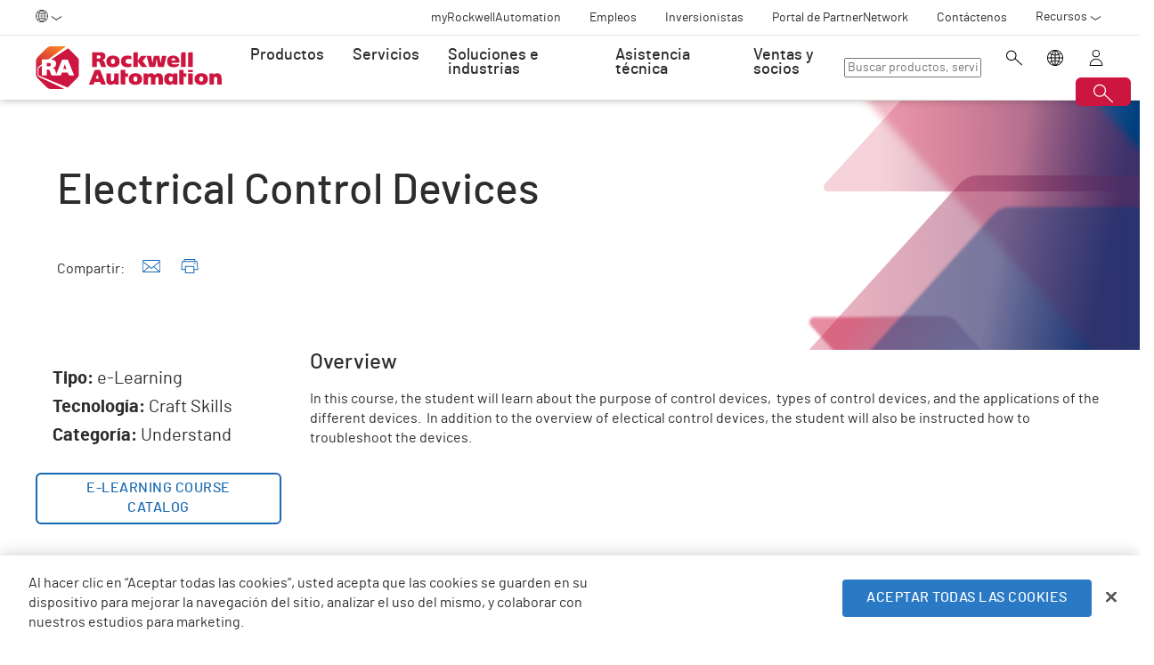

--- FILE ---
content_type: text/html;charset=utf-8
request_url: https://www.rockwellautomation.com/es-ar/support/workforce-development-training/learning-plus/electrical-control-devices.html
body_size: 12882
content:
<!DOCTYPE HTML>
<html lang="es-AR" data-timezone="America/Argentina/Buenos_Aires">
    <head>

    <meta http-equiv="X-UA-Compatible" content="IE=edge"/>
    <meta charset="UTF-8"/>
    
    <title>| Rockwell Automation</title>
    <link rel="canonical" href="https://www.rockwellautomation.com/es-mx/support/workforce-development-training/learning-plus/electrical-control-devices.html"/>

    
    

    
        <link rel="alternate" hreflang="en-ie" href="https://www.rockwellautomation.com/en-ie/support/workforce-development-training/learning-plus/electrical-control-devices.html"/>
    
        <link rel="alternate" hreflang="en-us" href="https://www.rockwellautomation.com/en-us/support/workforce-development-training/learning-plus/electrical-control-devices.html"/>
    
        <link rel="alternate" hreflang="en-ca" href="https://www.rockwellautomation.com/en-ca/support/workforce-development-training/learning-plus/electrical-control-devices.html"/>
    
        <link rel="alternate" hreflang="es-pr" href="https://www.rockwellautomation.com/es-pr/support/workforce-development-training/learning-plus/electrical-control-devices.html"/>
    
        <link rel="alternate" hreflang="en-il" href="https://www.rockwellautomation.com/en-il/support/workforce-development-training/learning-plus/electrical-control-devices.html"/>
    
        <link rel="alternate" hreflang="en-in" href="https://www.rockwellautomation.com/en-in/support/workforce-development-training/learning-plus/electrical-control-devices.html"/>
    
        <link rel="alternate" hreflang="en-za" href="https://www.rockwellautomation.com/en-za/support/workforce-development-training/learning-plus/electrical-control-devices.html"/>
    
        <link rel="alternate" hreflang="zh-cn" href="https://www.rockwellautomation.com.cn/support/workforce-development-training/learning-plus/electrical-control-devices.html"/>
    
        <link rel="alternate" hreflang="de-at" href="https://www.rockwellautomation.com/de-at/support/workforce-development-training/learning-plus/electrical-control-devices.html"/>
    
        <link rel="alternate" hreflang="fr-ch" href="https://www.rockwellautomation.com/fr-ch/support/workforce-development-training/learning-plus/electrical-control-devices.html"/>
    
        <link rel="alternate" hreflang="en-au" href="https://www.rockwellautomation.com/en-au/support/workforce-development-training/learning-plus/electrical-control-devices.html"/>
    
        <link rel="alternate" hreflang="en-cz" href="https://www.rockwellautomation.com/en-cz/support/workforce-development-training/learning-plus/electrical-control-devices.html"/>
    
        <link rel="alternate" hreflang="de-ch" href="https://www.rockwellautomation.com/de-ch/support/workforce-development-training/learning-plus/electrical-control-devices.html"/>
    
        <link rel="alternate" hreflang="ja-jp" href="https://www.rockwellautomation.com/ja-jp/support/workforce-development-training/learning-plus/electrical-control-devices.html"/>
    
        <link rel="alternate" hreflang="en-ro" href="https://www.rockwellautomation.com/en-ro/support/workforce-development-training/learning-plus/electrical-control-devices.html"/>
    
        <link rel="alternate" hreflang="en-pl" href="https://www.rockwellautomation.com/en-pl/support/workforce-development-training/learning-plus/electrical-control-devices.html"/>
    
        <link rel="alternate" hreflang="de-de" href="https://www.rockwellautomation.com/de-de/support/workforce-development-training/learning-plus/electrical-control-devices.html"/>
    
        <link rel="alternate" hreflang="en-tr" href="https://www.rockwellautomation.com/en-tr/support/workforce-development-training/learning-plus/electrical-control-devices.html"/>
    
        <link rel="alternate" hreflang="en-nl" href="https://www.rockwellautomation.com/en-nl/support/workforce-development-training/learning-plus/electrical-control-devices.html"/>
    
        <link rel="alternate" hreflang="en-no" href="https://www.rockwellautomation.com/en-no/support/workforce-development-training/learning-plus/electrical-control-devices.html"/>
    
        <link rel="alternate" hreflang="zh-tw" href="https://www.rockwellautomation.com/zh-tw/support/workforce-development-training/learning-plus/electrical-control-devices.html"/>
    
        <link rel="alternate" hreflang="en-fi" href="https://www.rockwellautomation.com/en-fi/support/workforce-development-training/learning-plus/electrical-control-devices.html"/>
    
        <link rel="alternate" hreflang="en-ru" href="https://www.rockwellautomation.com/en-ru/support/workforce-development-training/learning-plus/electrical-control-devices.html"/>
    
        <link rel="alternate" hreflang="en-be" href="https://www.rockwellautomation.com/en-be/support/workforce-development-training/learning-plus/electrical-control-devices.html"/>
    
        <link rel="alternate" hreflang="pt-br" href="https://www.rockwellautomation.com/pt-br/support/workforce-development-training/learning-plus/electrical-control-devices.html"/>
    
        <link rel="alternate" hreflang="ko-kr" href="https://www.rockwellautomation.com/ko-kr/support/workforce-development-training/learning-plus/electrical-control-devices.html"/>
    
        <link rel="alternate" hreflang="en-pr" href="https://www.rockwellautomation.com/en-pr/support/workforce-development-training/learning-plus/electrical-control-devices.html"/>
    
        <link rel="alternate" hreflang="es-es" href="https://www.rockwellautomation.com/es-es/support/workforce-development-training/learning-plus/electrical-control-devices.html"/>
    
        <link rel="alternate" hreflang="en-dk" href="https://www.rockwellautomation.com/en-dk/support/workforce-development-training/learning-plus/electrical-control-devices.html"/>
    
        <link rel="alternate" hreflang="es-mx" href="https://www.rockwellautomation.com/es-mx/support/workforce-development-training/learning-plus/electrical-control-devices.html"/>
    
        <link rel="alternate" hreflang="fr-ca" href="https://www.rockwellautomation.com/fr-ca/support/workforce-development-training/learning-plus/electrical-control-devices.html"/>
    
        <link rel="alternate" hreflang="es-co" href="https://www.rockwellautomation.com/es-co/support/workforce-development-training/learning-plus/electrical-control-devices.html"/>
    
        <link rel="alternate" hreflang="en-hu" href="https://www.rockwellautomation.com/en-hu/support/workforce-development-training/learning-plus/electrical-control-devices.html"/>
    
        <link rel="alternate" hreflang="it-it" href="https://www.rockwellautomation.com/it-it/support/workforce-development-training/learning-plus/electrical-control-devices.html"/>
    
        <link rel="alternate" hreflang="en-ua" href="https://www.rockwellautomation.com/en-ua/support/workforce-development-training/learning-plus/electrical-control-devices.html"/>
    
        <link rel="alternate" hreflang="en-nz" href="https://www.rockwellautomation.com/en-nz/support/workforce-development-training/learning-plus/electrical-control-devices.html"/>
    
        <link rel="alternate" hreflang="pt-pt" href="https://www.rockwellautomation.com/pt-pt/support/workforce-development-training/learning-plus/electrical-control-devices.html"/>
    
        <link rel="alternate" hreflang="es-ar" href="https://www.rockwellautomation.com/es-ar/support/workforce-development-training/learning-plus/electrical-control-devices.html"/>
    
        <link rel="alternate" hreflang="fr-be" href="https://www.rockwellautomation.com/fr-be/support/workforce-development-training/learning-plus/electrical-control-devices.html"/>
    
        <link rel="alternate" hreflang="en-se" href="https://www.rockwellautomation.com/en-se/support/workforce-development-training/learning-plus/electrical-control-devices.html"/>
    
        <link rel="alternate" hreflang="en-mde" href="https://www.rockwellautomation.com/en-mde/support/workforce-development-training/learning-plus/electrical-control-devices.html"/>
    
        <link rel="alternate" hreflang="en-sg" href="https://www.rockwellautomation.com/en-sg/support/workforce-development-training/learning-plus/electrical-control-devices.html"/>
    
        <link rel="alternate" hreflang="fr-fr" href="https://www.rockwellautomation.com/fr-fr/support/workforce-development-training/learning-plus/electrical-control-devices.html"/>
    
        <link rel="alternate" hreflang="en-gb" href="https://www.rockwellautomation.com/en-gb/support/workforce-development-training/learning-plus/electrical-control-devices.html"/>
    
        <link rel="alternate" hreflang="en-id" href="https://www.rockwellautomation.com/en-id/support/workforce-development-training/learning-plus/electrical-control-devices.html"/>
    

    
    <script>
// akam-sw.js install script version 1.3.6
"serviceWorker"in navigator&&"find"in[]&&function(){var e=new Promise(function(e){"complete"===document.readyState||!1?e():(window.addEventListener("load",function(){e()}),setTimeout(function(){"complete"!==document.readyState&&e()},1e4))}),n=window.akamServiceWorkerInvoked,r="1.3.6";if(n)aka3pmLog("akam-setup already invoked");else{window.akamServiceWorkerInvoked=!0,window.aka3pmLog=function(){window.akamServiceWorkerDebug&&console.log.apply(console,arguments)};function o(e){(window.BOOMR_mq=window.BOOMR_mq||[]).push(["addVar",{"sm.sw.s":e,"sm.sw.v":r}])}var i="/akam-sw.js",a=new Map;navigator.serviceWorker.addEventListener("message",function(e){var n,r,o=e.data;if(o.isAka3pm)if(o.command){var i=(n=o.command,(r=a.get(n))&&r.length>0?r.shift():null);i&&i(e.data.response)}else if(o.commandToClient)switch(o.commandToClient){case"enableDebug":window.akamServiceWorkerDebug||(window.akamServiceWorkerDebug=!0,aka3pmLog("Setup script debug enabled via service worker message"),v());break;case"boomerangMQ":o.payload&&(window.BOOMR_mq=window.BOOMR_mq||[]).push(o.payload)}aka3pmLog("akam-sw message: "+JSON.stringify(e.data))});var t=function(e){return new Promise(function(n){var r,o;r=e.command,o=n,a.has(r)||a.set(r,[]),a.get(r).push(o),navigator.serviceWorker.controller&&(e.isAka3pm=!0,navigator.serviceWorker.controller.postMessage(e))})},c=function(e){return t({command:"navTiming",navTiming:e})},s=null,m={},d=function(){var e=i;return s&&(e+="?othersw="+encodeURIComponent(s)),function(e,n){return new Promise(function(r,i){aka3pmLog("Registering service worker with URL: "+e),navigator.serviceWorker.register(e,n).then(function(e){aka3pmLog("ServiceWorker registration successful with scope: ",e.scope),r(e),o(1)}).catch(function(e){aka3pmLog("ServiceWorker registration failed: ",e),o(0),i(e)})})}(e,m)},g=navigator.serviceWorker.__proto__.register;if(navigator.serviceWorker.__proto__.register=function(n,r){return n.includes(i)?g.call(this,n,r):(aka3pmLog("Overriding registration of service worker for: "+n),s=new URL(n,window.location.href),m=r,navigator.serviceWorker.controller?new Promise(function(n,r){var o=navigator.serviceWorker.controller.scriptURL;if(o.includes(i)){var a=encodeURIComponent(s);o.includes(a)?(aka3pmLog("Cancelling registration as we already integrate other SW: "+s),navigator.serviceWorker.getRegistration().then(function(e){n(e)})):e.then(function(){aka3pmLog("Unregistering existing 3pm service worker"),navigator.serviceWorker.getRegistration().then(function(e){e.unregister().then(function(){return d()}).then(function(e){n(e)}).catch(function(e){r(e)})})})}else aka3pmLog("Cancelling registration as we already have akam-sw.js installed"),navigator.serviceWorker.getRegistration().then(function(e){n(e)})}):g.call(this,n,r))},navigator.serviceWorker.controller){var u=navigator.serviceWorker.controller.scriptURL;u.includes("/akam-sw.js")||u.includes("/akam-sw-preprod.js")||u.includes("/threepm-sw.js")||(aka3pmLog("Detected existing service worker. Removing and re-adding inside akam-sw.js"),s=new URL(u,window.location.href),e.then(function(){navigator.serviceWorker.getRegistration().then(function(e){m={scope:e.scope},e.unregister(),d()})}))}else e.then(function(){window.akamServiceWorkerPreprod&&(i="/akam-sw-preprod.js"),d()});if(window.performance){var w=window.performance.timing,l=w.responseEnd-w.responseStart;c(l)}e.then(function(){t({command:"pageLoad"})});var k=!1;function v(){window.akamServiceWorkerDebug&&!k&&(k=!0,aka3pmLog("Initializing debug functions at window scope"),window.aka3pmInjectSwPolicy=function(e){return t({command:"updatePolicy",policy:e})},window.aka3pmDisableInjectedPolicy=function(){return t({command:"disableInjectedPolicy"})},window.aka3pmDeleteInjectedPolicy=function(){return t({command:"deleteInjectedPolicy"})},window.aka3pmGetStateAsync=function(){return t({command:"getState"})},window.aka3pmDumpState=function(){aka3pmGetStateAsync().then(function(e){aka3pmLog(JSON.stringify(e,null,"\t"))})},window.aka3pmInjectTiming=function(e){return c(e)},window.aka3pmUpdatePolicyFromNetwork=function(){return t({command:"pullPolicyFromNetwork"})})}v()}}();</script>
<script src="/etc.clientlibs/rockwell-automation/clientlibs/clientlib-site/resources/build/headScripts.bundle.js?1768495313978" data-ot-ignore></script>

    
    <link rel="preconnect" href="https://rockwellautomation.scene7.com/" crossorigin/>
    <link rel="dns-prefetch" href="https://rockwellautomation.scene7.com/"/>
    <link rel="dns-prefetch" href="https://map.rockwellautomation.com/"/>
    <link rel="dns-prefetch" href="https://raselect.rockwellautomation.com/"/>
    <link rel="dns-prefetch" href="https://assets.adobedtm.com/"/>
    <link rel="dns-prefetch" href="https://api.company-target.com/"/>
    <link rel="dns-prefetch" href="https://cdn.cookielaw.org/"/>
    <link rel="dns-prefetch" href="https://s.go-mpulse.net/"/>
    <link rel="dns-prefetch" href="https://www.google-analytics.com/"/>
    <link rel="dns-prefetch" href="https://www.googletagmanager.com/"/>
    <link rel="dns-prefetch" href="https://tag.nrich.ai/"/>
    <link rel="dns-prefetch" href="https://c.oracleinfinity.io/"/>

    
    <link rel="preload" href="/etc.clientlibs/rockwell-aem-base/clientlibs/clientlib-base/resources/fonts/barlow-bold-webfont.woff2?zdfsaf1" as="font" type="font/woff2" crossorigin/>
    <link rel="preload" href="/etc.clientlibs/rockwell-aem-base/clientlibs/clientlib-base/resources/fonts/barlow-regular-webfont.woff2?zdfsaf1" as="font" type="font/woff2" crossorigin/>
    <link rel="preload" href="/etc.clientlibs/rockwell-aem-base/clientlibs/clientlib-base/resources/fonts/barlow-medium-webfont.woff2?zdfsaf1" as="font" type="font/woff2" crossorigin/>

    

    
    <meta name="keywords" content="e-Learning,Craft Skills,Understand"/>
    <meta name="description" content="En este curso, el alumno aprenderá el propósito de los dispositivos de control, los tipos de dispositivos de control, las aplicaciones de los diferentes dispositivos y la resolución de problemas de los dispositivos."/>
    <meta name="template" content="trainingpage11"/>
    <meta id="viewport" name="viewport" content="width=device-width, initial-scale=1.0"/>
    
    
    <meta property="language" content="es"/>
    <meta property="country" content="AR"/>
    
    
    <meta property="og:type" content="website"/>
    <meta property="og:site_name" content="Rockwell Automation"/>
    <meta property="og:title" content="| Rockwell Automation"/>
    <meta property="og:url" content="https://www.rockwellautomation.com/es-mx/support/workforce-development-training/learning-plus/electrical-control-devices.html"/>
    <meta property="og:description" content="En este curso, el alumno aprenderá el propósito de los dispositivos de control, los tipos de dispositivos de control, las aplicaciones de los diferentes dispositivos y la resolución de problemas de los dispositivos."/>
    <meta property="og:image" content="https://rockwellautomation.scene7.com/is/image/rockwellautomation/1920x1080-backTexture-social.1920.jpg"/>
    <meta name="twitter:card" content="summary"/>

    

    <!-- Product Schema Markup for Product Category and Family Pages -->
    
    
    
    

    
    
        <meta name="contentType" content="event-training"/>
    

    

    

    
    

    

    <!-- OneTrust Cookies Consent Notice start -->
    
        <!-- Privacy Id -->
        
            <!-- SDK Script -->
            <script src="https://cdn.cookielaw.org/scripttemplates/otSDKStub.js" data-document-language="true" type="text/javascript" charset="UTF-8" data-domain-script="78a8d521-a282-4300-8e9d-2eec6c0eaa70"></script>
            <!-- Auto Block -->
            <script type="text/javascript" src="https://cdn.cookielaw.org/consent/78a8d521-a282-4300-8e9d-2eec6c0eaa70/OtAutoBlock.js"></script>
        
        <!-- OneTrust Wrapper -->
        
        <script src="/etc.clientlibs/rockwell-automation/clientlibs/clientlib-site/resources/build/onetrustScripts.bundle.js?1744903565144" type="text/javascript"></script>
    
    <!-- OneTrust Cookies Consent Notice end -->

    <!-- Hide breadcrumb, footer and floating-button when hideHeaderFooter=true param is found. This is for Binge Experience. -->
    

    
    
    <script type="text/javascript">
            if ( !window.CQ_Analytics ) {
                window.CQ_Analytics = {};
            }
            if ( !CQ_Analytics.TestTarget ) {
                CQ_Analytics.TestTarget = {};
            }
            CQ_Analytics.TestTarget.clientCode = 'rockwellautomation';
            CQ_Analytics.TestTarget.currentPagePath = '\/content\/rockwell\u002Dautomation\/global\/latam\/es\/support\/workforce\u002Ddevelopment\u002Dtraining\/learning\u002Dplus\/electrical\u002Dcontrol\u002Ddevices';
        </script>
    <script src="/etc.clientlibs/cq/testandtarget/clientlibs/testandtarget/parameters.min.js"></script>
<script src="/etc.clientlibs/clientlibs/granite/jquery.min.js"></script>
<script src="/etc.clientlibs/cq/personalization/clientlib/personalization/integrations/commons.min.js"></script>
<script src="/etc.clientlibs/cq/testandtarget/clientlibs/testandtarget/atjs-integration.min.js"></script>


    

    
    
    


    


    
    <link rel="apple-touch-icon" sizes="180x180" href="/etc.clientlibs/rockwell-aem-base/clientlibs/clientlib-base/resources/favicons/apple-touch-icon.png"/>
    <link rel="icon" type="image/png" sizes="32x32" href="/etc.clientlibs/rockwell-aem-base/clientlibs/clientlib-base/resources/favicons/favicon-32x32.png"/>
    <link rel="icon" type="image/png" sizes="16x16" href="/etc.clientlibs/rockwell-aem-base/clientlibs/clientlib-base/resources/favicons/favicon-16x16.png"/>
    <link rel="manifest" href="/etc.clientlibs/rockwell-aem-base/clientlibs/clientlib-base/resources/favicons/site.webmanifest"/>

    <script type="module" src="https://www.rockwellautomation.com/resources/components/platform/webcomponents/build/racom.esm.js" data-ot-ignore></script>
    <script nomodule src="https://www.rockwellautomation.com/resources/components/platform/webcomponents/build/racom.js" data-ot-ignore></script>
    <link rel="stylesheet" href="https://www.rockwellautomation.com/resources/components/platform/webcomponents/build/racom.css"/>

    
    <link rel="stylesheet" href="/etc.clientlibs/rockwell-automation/clientlibs/clientlib-site/resources/build/site.bundle.css?1768495313958"/>

    
    
    

    <!-- Data Layer implementation remains as inline script due to HTL expressions -->
    <script data-ot-ignore>
        (function () {
            var pageEventData = {};

            pageEventData.pageInfo = {};
            rockwellUtils.addVal(pageEventData.pageInfo, "canonicalUrl", "https://www.rockwellautomation.com/es-mx/support/workforce-development-training/learning-plus/electrical-control-devices.html");
            // When canonical URL is empty (e.g. error page response) then simply
            // grab the current URL from the user's browser.
            if (!pageEventData.pageInfo.canonicalUrl) {
                pageEventData.pageInfo.canonicalUrl = window.location.href.split('?')[0];
            }
            rockwellUtils.addVal(pageEventData.pageInfo, "pageName", "electrical-control-devices");
            rockwellUtils.addVal(pageEventData.pageInfo, "pageModified", "2023-09-19T15:34:02+0000");
            rockwellUtils.addVal(pageEventData.pageInfo, "pageType", "Training");
            rockwellUtils.addVal(pageEventData.pageInfo, "language", "es");
            rockwellUtils.addVal(pageEventData.pageInfo, "environment", "prod");
            rockwellUtils.addVal(pageEventData.pageInfo, "localTimestamp", rockwellUtils.getLocalTimestamp());
            rockwellUtils.addVal(pageEventData.pageInfo, "siteSection", "support");
            rockwellUtils.addVal(pageEventData.pageInfo, "siteSubsection1", "workforce-development-training");
            rockwellUtils.addVal(pageEventData.pageInfo, "siteSubsection2", "learning-plus");
            rockwellUtils.addVal(pageEventData.pageInfo, "siteSubsection3", "electrical-control-devices");
            rockwellUtils.addVal(pageEventData.pageInfo, "siteSubsection4", "");

            pageEventData.contentInfo = {};
            rockwellUtils.addVal(pageEventData.contentInfo, "author", "");
            rockwellUtils.addVal(pageEventData.contentInfo, "publicationDate", "");
            rockwellUtils.addVal(pageEventData.contentInfo, "contentTags", "", ",");

            var pageViewData = {};

            var isHomePage = false;
            if ("true" === "false") {
                isHomePage = true;
            }
            var isLanguageSelectorPage = "trainingpage11" === "languageselectorpage";
            var domain = window.location.host.split(".");
            var webDomain = domain.length > 2 ? domain[1] : domain[0];
            var subDomain = domain.length > 2 ? (domain[0] != "www" ? domain[0] : "n/a") : "n/a"
            let pageName = webDomain;

            if (isHomePage) {
                rockwellUtils.addVal(pageViewData, "slug", "homepage");
                rockwellUtils.addVal(pageViewData, "path", "/");
                pageName += ":homepage";
            } else {
                pageName += ":support:workforce-development-training:learning-plus:electrical-control-devices";
                if (isLanguageSelectorPage) {
                    pageName +=":lang-selection";
                }
                rockwellUtils.addVal(pageViewData, "slug", "electrical-control-devices");
                rockwellUtils.addVal(pageViewData, "path", window.location.pathname.replace(".html", ""));
            }

            rockwellUtils.addVal(pageViewData, "pageName", pageName);
            rockwellUtils.addVal(pageViewData, "pageType", "Training");
            // When canonical URL is empty (e.g. error page response) then simply
            // grab the current URL from the user's browser.
            var fullUrl = window.location.href;
            var currentPagePath = fullUrl.split('?')[0];
            var queryParams = fullUrl.split('?')[1];
            rockwellUtils.addVal(pageViewData, "pageUrl", currentPagePath);
            rockwellUtils.addVal(pageViewData, "urlParameter", queryParams);
            rockwellUtils.addVal(pageViewData, "fullUrl", fullUrl);

            rockwellUtils.addVal(pageViewData, "hostName", window.location.hostname);

            rockwellUtils.addVal(pageViewData, "subDomain", subDomain);

            // Using the cookie instead of referrer as referrer is empty string in some of the scenarios.
            var referrerUrl = rockwellUtils.getCookie("fullReferringUrl").split('?')[0];

            rockwellUtils.addVal(pageViewData, "referringUrl", referrerUrl);
            rockwellUtils.addVal(pageViewData, "fullReferringUrl", rockwellUtils.getCookie("fullReferringUrl"));

            rockwellUtils.addVal(pageViewData, "previousPageName", rockwellUtils.getCookie("previousPageName"));
            rockwellUtils.setCookie("previousPageName", pageName, 30);

            rockwellUtils.addVal(pageViewData, "aemPageTemplateName", "trainingpage11");
            rockwellUtils.addVal(pageViewData, "siteCountry", "AR");
            rockwellUtils.addVal(pageViewData, "siteLanguage", "es");
            rockwellUtils.addVal(pageViewData, "primaryCategory", "support");
            rockwellUtils.addVal(pageViewData, "subCategory1", "workforce-development-training");
            rockwellUtils.addVal(pageViewData, "subCategory2", "learning-plus");
            rockwellUtils.addVal(pageViewData, "subCategory3", "electrical-control-devices");

            digitalData.push({
                event: "pageView",
                page: pageViewData
            });

            var dlmEventHandler = window.dlmEventHandler || function(e) {
                return e;
            }

            var subscribedEvents = ["SDI-DLM:affinity"];

            subscribedEvents.forEach(function(subscribedEvent){
                window.removeEventListener(subscribedEvent, dlmEventHandler, false);
                window.addEventListener(subscribedEvent, dlmEventHandler, false);
            });
        })();
    </script>

    

    
    
        
        
            
            
            
                <script type="text/plain" class="optanon-category-C0002" src="//assets.adobedtm.com/5721cad0347b/09581fb6124d/launch-c9e49922b277.min.js" async></script>
            
        

        
    
    


    
    <script type="application/ld+json">
        {
            "@context": "http://schema.org/",
            "@type": "Event",
            "name": "| Rockwell Automation",
            "description": "En este curso, el alumno aprenderá el propósito de los dispositivos de control, los tipos de dispositivos de control, las aplicaciones de los diferentes dispositivos y la resolución de problemas de los dispositivos.",
            "image": "https://rockwellautomation.scene7.com/is/image/rockwellautomation/1920x1080-backTexture-social.1920.jpg",
            "eventAttendanceMode": "https://schema.org/OnlineEventAttendanceMode",
            "eventStatus": "https://schema.org/EventScheduled",
            "startDate": "",
            "endDate": "",
            "location": [{"@type":"VirtualLocation","url":"https://www.rockwellautomation.com/es-mx/support/workforce-development-training/learning-plus/electrical-control-devices.html"}],
            "organizer": {
                "@type": "Organization",
                "name": "Rockwell Automation",
                "url": "https://www.rockwellautomation.com/"
            }
        }
    </script>

    <!-- SEO -->
    
    <meta name="publication-date" content="2023-09-19"/>
    <meta name="search-boost" content="1"/>
    
    <!-- Schemas -->
    <script type="application/ld+json">
        {
            "@context": "https://schema.org",
            "@type": "Course",
            "mainEntityOfPage": {
                "@type": "WebPage",
                "@id": "https://www.rockwellautomation.com/es-mx/support/workforce-development-training/learning-plus/electrical-control-devices.html"
            },
            "headline": "| Rockwell Automation",
            "description": "En este curso, el alumno aprenderá el propósito de los dispositivos de control, los tipos de dispositivos de control, las aplicaciones de los diferentes dispositivos y la resolución de problemas de los dispositivos.",
            "image": "https://rockwellautomation.scene7.com/is/image/rockwellautomation/1920x1080-backTexture-social.1920.jpg",
            "author": {
                "@type": "Organization",
                "name": "Rockwell Automation",
                "url": "https://www.rockwellautomation.com/"
            },  
            "publisher": {
                "@type": "Organization",
                "name": "Rockwell Automation",
                "logo": {
                "@type": "ImageObject",
                "url": "https://www.rockwellautomation.com/etc.clientlibs/rockwell-aem-base/clientlibs/clientlib-base/resources/favicons/apple-touch-icon.png"
                }
            },
            "datePublished": "2023-09-19"
        }
    </script>
    

<script>(window.BOOMR_mq=window.BOOMR_mq||[]).push(["addVar",{"rua.upush":"false","rua.cpush":"true","rua.upre":"false","rua.cpre":"false","rua.uprl":"false","rua.cprl":"false","rua.cprf":"false","rua.trans":"SJ-445e1835-b481-4541-9d3f-84acfcc13eeb","rua.cook":"false","rua.ims":"false","rua.ufprl":"false","rua.cfprl":"false","rua.isuxp":"false","rua.texp":"norulematch","rua.ceh":"false","rua.ueh":"false","rua.ieh.st":"0"}]);</script>
                              <script>!function(a){var e="https://s.go-mpulse.net/boomerang/",t="addEventListener";if("False"=="True")a.BOOMR_config=a.BOOMR_config||{},a.BOOMR_config.PageParams=a.BOOMR_config.PageParams||{},a.BOOMR_config.PageParams.pci=!0,e="https://s2.go-mpulse.net/boomerang/";if(window.BOOMR_API_key="3GB5U-4P5MU-6NE3E-PY6DW-3WWN8",function(){function n(e){a.BOOMR_onload=e&&e.timeStamp||(new Date).getTime()}if(!a.BOOMR||!a.BOOMR.version&&!a.BOOMR.snippetExecuted){a.BOOMR=a.BOOMR||{},a.BOOMR.snippetExecuted=!0;var i,_,o,r=document.createElement("iframe");if(a[t])a[t]("load",n,!1);else if(a.attachEvent)a.attachEvent("onload",n);r.src="javascript:void(0)",r.title="",r.role="presentation",(r.frameElement||r).style.cssText="width:0;height:0;border:0;display:none;",o=document.getElementsByTagName("script")[0],o.parentNode.insertBefore(r,o);try{_=r.contentWindow.document}catch(O){i=document.domain,r.src="javascript:var d=document.open();d.domain='"+i+"';void(0);",_=r.contentWindow.document}_.open()._l=function(){var a=this.createElement("script");if(i)this.domain=i;a.id="boomr-if-as",a.src=e+"3GB5U-4P5MU-6NE3E-PY6DW-3WWN8",BOOMR_lstart=(new Date).getTime(),this.body.appendChild(a)},_.write("<bo"+'dy onload="document._l();">'),_.close()}}(),"".length>0)if(a&&"performance"in a&&a.performance&&"function"==typeof a.performance.setResourceTimingBufferSize)a.performance.setResourceTimingBufferSize();!function(){if(BOOMR=a.BOOMR||{},BOOMR.plugins=BOOMR.plugins||{},!BOOMR.plugins.AK){var e="true"=="true"?1:0,t="",n="amjhduqxiegso2lpxppq-f-aa496f0e0-clientnsv4-s.akamaihd.net",i="false"=="true"?2:1,_={"ak.v":"39","ak.cp":"52838","ak.ai":parseInt("256021",10),"ak.ol":"0","ak.cr":9,"ak.ipv":4,"ak.proto":"h2","ak.rid":"3f6e2e71","ak.r":47394,"ak.a2":e,"ak.m":"b","ak.n":"essl","ak.bpcip":"3.18.113.0","ak.cport":53114,"ak.gh":"23.33.84.211","ak.quicv":"","ak.tlsv":"tls1.3","ak.0rtt":"","ak.0rtt.ed":"","ak.csrc":"-","ak.acc":"","ak.t":"1768930271","ak.ak":"hOBiQwZUYzCg5VSAfCLimQ==sgL8hCRMUZvEB9krN+B7q3JRsBQhmN3aP/D+Dw/IPygSeRVhbItV0bhKPvWXh8dUoiXZZWeEky0sbE/jbYDhacrUEwt+1UPiYInjTjKwhhCGD3X3jSQnU2MioNMZ7u/vYiiYV3hwgim1m5w3mh8mVFuz+0wgU7hzAR4+pI+fj70V1uGBFY9bsC9PpQJO1+xAxM9Bfus/erlWQQXTYeNisV3Q43XfMXevW2ZtjrCVxMdzpX19u4rsbEZxlR1g4SNUcQ+8btJISzQDq5FL35exaeh5uIPtpJ5GDpd9rpFAwkhYbH/2WHXvj7hlqI4I1MOv7yhnu71YjwriYmbN5JKk7zvQ0FctNl3pu5V8d27ELiYirQKv8T/PbzGQvmok4/K0b2e+hj4mAGbFzdUSzq/SBxO21QVDBYHTjlLTldAH/0A=","ak.pv":"253","ak.dpoabenc":"","ak.tf":i};if(""!==t)_["ak.ruds"]=t;var o={i:!1,av:function(e){var t="http.initiator";if(e&&(!e[t]||"spa_hard"===e[t]))_["ak.feo"]=void 0!==a.aFeoApplied?1:0,BOOMR.addVar(_)},rv:function(){var a=["ak.bpcip","ak.cport","ak.cr","ak.csrc","ak.gh","ak.ipv","ak.m","ak.n","ak.ol","ak.proto","ak.quicv","ak.tlsv","ak.0rtt","ak.0rtt.ed","ak.r","ak.acc","ak.t","ak.tf"];BOOMR.removeVar(a)}};BOOMR.plugins.AK={akVars:_,akDNSPreFetchDomain:n,init:function(){if(!o.i){var a=BOOMR.subscribe;a("before_beacon",o.av,null,null),a("onbeacon",o.rv,null,null),o.i=!0}return this},is_complete:function(){return!0}}}}()}(window);</script></head>
    <body class="trainingpage11 basepage page basicpage enable-animations" data-page-path="/content/rockwell-automation/global/latam/es/support/workforce-development-training/learning-plus/electrical-control-devices/jcr:content">
        

        <div class="related-content-group" data-resource-path="/es-ar/support/workforce-development-training/learning-plus/electrical-control-devices/jcr:content"/>
        
        
            



            

    
        <div class="loader">
    <div class="loader-dots">
        <div class="loader-dot"></div>
        <div class="loader-dot"></div>
        <div class="loader-dot"></div>
        <div class="loader-dot"></div>
        <div class="loader-dot"></div>
        <div class="loader-dot"></div>
        <div class="loader-dot"></div>
        <div class="loader-dot"></div>
    </div>
    <div class="loader-text">
        Loading
    </div>
</div>

        <header class="global-nav">










    


<ra-header origin="https://www.rockwellautomation.com" path="/es-ar/config-pages/header-v2-config" variation="racom" selection="normal" font-unit="rem">
</ra-header>
</header>
    

    
        <div class="alert-banner-config" data-path="https://www.rockwellautomation.com/es-ar/config-pages/alert-banner-config.html"></div>
        <div class="fly-in-config" data-path="https://www.rockwellautomation.com/es-ar/config-pages/fly-in-config.html" data-author-run-mode="false"></div>
        <div class="abm-intent-drawer-config" data-path="https://www.rockwellautomation.com/es-ar/config-pages/abm-intent-drawer-config/_jcr_content/root/main-par/abm_intent_drawer.html"></div>
    

    <div class="root responsivegrid">


<div class="aem-Grid aem-Grid--12 aem-Grid--default--12 ">
    
    <main class="main-wrapper responsivegrid aem-GridColumn aem-GridColumn--default--12" id="main-content">


<div class="aem-Grid aem-Grid--12 aem-Grid--default--12 ">
    
    <div class="hero-banner aem-GridColumn aem-GridColumn--default--12">







    
    
<script src="/etc.clientlibs/clientlibs/granite/utils.min.js"></script>






    
    
        
        
        
        

        
        
        
        

        
        
        
        

        

        
        

        
        
        
            
            
            
            
            
            
            
        

        
        

        
        <div class="hero-banner__container" data-color="red-darkblue" data-no-media>

            

            
            <div class="hero-banner__text-container">
                <div class="hero-banner__subtitle-container">
                    
                    <div class="hero-banner__subtitle-text">
                        
                    </div>
                    
                </div>
                <!-- <div data-sly-test="false" class="hero-banner__product-experience-label">
                    <div class="breadcrumb" data-sly-resource=""></div>
                </div> -->
                
                
                
                
                <h1 class="hero-banner__title">Electrical Control Devices</h1>
                <div class="hero-banner__copy-text"></div>

                
                
                <div class="hero-banner__buttons-container">
                    





    
    
    <div class="social-media-sharing">







<p class="share-label">Compartir:</p>

<div class="social-media-sharing__share-this">
    <script type="text/plain" class="optanon-category-C0005-C0004-C0003-C0002" src="//platform-api.sharethis.com/js/sharethis.js#property=5f03740e1fc3670013bd2759&product='inline-share-buttons'" defer></script>
    <div class="sharethis-custom-buttons">
        
            <div class="st-custom-button st-social-email" data-network="email-custom" data-email-subject="Check this out from Rockwell Automation. I thought you&#39;d find it interesting.">
                
    <span class="social-media-sharing__social-email raw-file-contents" aria-hidden="true">
        <svg xmlns="http://www.w3.org/2000/svg" viewBox="0 0 32 32" aria-labelledby="emailTitle emailDesc" role="img"><title id="emailTitle">Email</title><desc id="emailDesc">Email</desc><path d="M31.728 26.636c.006-.037.022-.07.022-.109V5.473a.75.75 0 0 0-.75-.75H1a.75.75 0 0 0-.75.75v21.054c0 .039.016.072.022.109.008.054.012.107.032.159s.053.096.084.142c.02.03.03.065.055.093.004.005.01.006.014.01.057.06.126.105.2.144.017.009.03.024.047.032.091.039.19.061.295.061h30a.745.745 0 0 0 .295-.061c.017-.007.03-.023.047-.032a.756.756 0 0 0 .2-.144c.004-.005.01-.006.014-.01.025-.028.035-.063.055-.093.031-.046.064-.089.084-.142.022-.052.026-.105.034-.159zM30.25 7.432L16 19.135 1.75 7.412V6.223h28.5v1.209zm-19.535 9.297L1.75 24.837V9.354l8.965 7.375zm1.171.964l3.637 2.992a.75.75 0 0 0 .953 0l3.64-2.99 8.936 8.082H2.948l8.938-8.084zm9.403-.961l8.961-7.36v15.464l-8.961-8.104z"/></svg>
    </span>

            </div>
        
            <div class="st-custom-button st-social-print" data-network="print">
                
    <span class="social-media-sharing__social-print raw-file-contents" aria-hidden="true">
        <svg xmlns="http://www.w3.org/2000/svg" viewBox="0 0 32 32" aria-labelledby="printTitle printDesc" role="img"><title id="printTitle">Print</title><desc id="printDesc">Print</desc><path d="M30.005 7.616a.75.75 0 0 0-.747-.684h-2.921l-.474-3.173a.752.752 0 0 0-.742-.639h-9.186v1.5h8.539l.345 2.312H7.05l.345-2.312h8.539v-1.5H6.749a.75.75 0 0 0-.742.639l-.474 3.173H2.486a.75.75 0 0 0-.748.697L.713 22.004a.75.75 0 0 0 .748.803h6.141v5.323c0 .414.336.75.75.75h15.167a.75.75 0 0 0 .75-.75v-5.323h6.271a.75.75 0 0 0 .747-.817L30.005 7.616zM22.769 27.38H9.102V17.297h13.667V27.38zm1.5-6.073v-4.76a.75.75 0 0 0-.75-.75H8.352a.75.75 0 0 0-.75.75v4.76H2.267l.918-12.875h25.387l1.147 12.875h-5.45z"/><path d="M25.727 10.466h-1.875a.75.75 0 0 0 0 1.5h1.875a.75.75 0 0 0 0-1.5z"/></svg>
    </span>

            </div>
        
    </div>
</div>


    

</div>




                </div>
            </div>

            
            <div class="hero-banner__media-container">
                

                

                
                <div class="hero-banner__shards-container">
                    
                    
                <svg class="hero-banner__shard-1" viewBox="0 0 717 207" fill="none" xmlns="http://www.w3.org/2000/svg">
                    <path d="M249.8 207H10.4495C6.19688 207 2.82983 205.724 0.938679 201.312C-0.577245 198.08 -0.237038 194.163 1.81421 191.311C2.54466 190.275 3.34013 189.295 4.19065 188.374C62.8314 123.552 121.467 58.7141 180.108 -6.13348C185.761 -12.5922 193.586 -16.1643 201.716 -15.9942H852.824C860.609 -15.9942 863.971 -12.257 863.971 -3.67206V194.513C864.116 196.979 863.716 199.446 862.8 201.702C861.49 204.764 858.778 206.795 855.721 207H249.8Z" fill="url(#paint0_linear_1611_13355)"/>
                    <defs>
                        <linearGradient id="paint0_linear_1611_13355" x1="122" y1="106" x2="683" y2="101" gradientUnits="userSpaceOnUse">
                            <stop class="stop1" stop-opacity="0.19"/>
                            <stop class="stop2" offset="1" stop-opacity="0.7"/>
                        </linearGradient>
                    </defs>
                </svg>
            
                    
                <svg class="hero-banner__shard-2" viewBox="0 0 400 317" fill="none" xmlns="http://www.w3.org/2000/svg">
                    <g filter="url(#filter0_f_1835_28226)">
                        <path d="M108.509 128.66L6.45543 16.8676C4.64222 14.8418 3.81416 12.694 5.10934 9.91214C6.00219 7.81234 8.01288 6.3046 10.2456 6.0662C11.0503 5.97272 11.8564 5.93368 12.6575 5.94646C68.5328 6.2498 120.512 4.31511 176.399 4.6078C181.886 4.54782 186.923 6.75271 190.309 10.6982L393.621 233.848C396.94 237.557 396.594 240.751 392.505 244.411L281.311 310.175C279.927 311.01 278.812 311.846 277.388 312.682C275.371 313.362 273.248 312.936 271.847 311.567L108.509 128.66Z" fill="url(#paint0_linear_1835_28226)" fill-opacity="0.8"></path>
                    </g>
                    <defs>
                        <filter id="filter0_f_1835_28226" x="0.479736" y="0.577637" width="399.388" height="316.423" filterUnits="userSpaceOnUse" color-interpolation-filters="sRGB">
                            <feFlood flood-opacity="0" result="BackgroundImageFix"></feFlood>
                            <feBlend mode="normal" in="SourceGraphic" in2="BackgroundImageFix" result="shape"></feBlend>
                            <feGaussianBlur stdDeviation="2" result="effect1_foregroundBlur_1835_28226"></feGaussianBlur>
                        </filter>
                        <linearGradient id="paint0_linear_1835_28226" x1="-113" y1="-126.962" x2="200" y2="87.0376" gradientUnits="userSpaceOnUse">
                            <stop class="stop1" offset="0.583333" stop-opacity="0.61"></stop>
                            <stop class="stop2" offset="1" stop-opacity="0.21"></stop>
                        </linearGradient>
                    </defs>
                </svg>
            
                    
                <svg class="hero-banner__shard-3" viewBox="0 0 661 409" fill="none" xmlns="http://www.w3.org/2000/svg">
                    <g filter="url(#filter0_f_1611_13353)">
                        <path d="M200.11 236.579L16.9942 35.9882C13.7408 32.3532 12.255 28.4993 14.5789 23.5078C16.181 19.7401 19.7888 17.0348 23.795 16.607C25.2388 16.4393 26.6853 16.3693 28.1227 16.3922C128.381 16.9365 221.647 13.465 321.927 13.9902C331.771 13.8826 340.81 17.8388 346.885 24.9182L711.691 425.319C717.646 431.974 717.025 437.706 709.689 444.272L510.172 562.273C507.688 563.772 505.688 565.272 503.133 566.771C499.513 567.993 495.703 567.228 493.189 564.772L200.11 236.579Z" fill="" opacity="0.3"></path>
                    </g>
                    <defs>
                        <filter id="filter0_f_1611_13353" x="0.449219" y="0.936035" width="728.273" height="579.407" filterUnits="userSpaceOnUse" color-interpolation-filters="sRGB">
                            <feFlood flood-opacity="0" result="BackgroundImageFix"></feFlood>
                            <feBlend mode="normal" in="SourceGraphic" in2="BackgroundImageFix" result="shape"></feBlend>
                            <feGaussianBlur stdDeviation="6.5" result="effect1_foregroundBlur_1611_13353"></feGaussianBlur>
                        </filter>
                    </defs>
                </svg>
            
                    
                <svg class="hero-banner__shard-4" viewBox="0 0 468 168" fill="none" xmlns="http://www.w3.org/2000/svg">
                    <path d="M188.559 168H7.88767C4.67765 168 2.13607 167.039 0.708551 163.715C-0.435727 161.28 -0.178925 158.329 1.36944 156.18C1.92081 155.4 2.52126 154.662 3.16327 153.968C47.4276 105.133 91.6881 56.2868 135.952 7.43307C140.22 2.56729 146.126 -0.12377 152.263 0.00437621H459.564C465.44 0.00437621 467.978 2.81982 467.978 9.28742V158.593C468.088 160.451 467.786 162.309 467.094 164.009C466.105 166.315 464.058 167.845 461.751 168H188.559Z" fill="url(#paint0_linear_2032_47507)"></path>
                    <defs>
                        <linearGradient id="paint0_linear_2032_47507" x1="-0.00143012" y1="83.9965" x2="468.001" y2="83.9965" gradientUnits="userSpaceOnUse">
                            <stop class="stop1" stop-opacity="0.3"></stop>
                            <stop class="stop2" offset="1" stop-color="#CD163F" stop-opacity="0.7"></stop>
                        </linearGradient>
                    </defs>
                </svg>
            
                    
                    
                <svg class="hero-banner__shard-5" viewBox="0 0 503 280" fill="none" xmlns="http://www.w3.org/2000/svg">
                    <g filter="url(#filter0_f_2030_47477)">
                        <path d="M50.2656 275H17.638C12.4948 275 8.42251 273.455 6.13528 268.113C4.30186 264.2 4.71332 259.457 7.19418 256.004C8.07761 254.75 9.03969 253.563 10.0683 252.449C80.9908 173.964 151.907 95.461 222.83 16.946C229.667 9.12601 239.131 4.80108 248.964 5.00703H484.484C493.899 5.00703 497.965 9.53185 497.965 19.9262V259.881C498.14 262.867 497.656 265.853 496.549 268.585C494.964 272.292 491.684 274.752 487.987 275H50.2656Z" fill-opacity="0.4"></path>
                    </g>
                    <defs>
                        <filter id="filter0_f_2030_47477" x="0" y="0" width="503" height="280" filterUnits="userSpaceOnUse" color-interpolation-filters="sRGB">
                            <feFlood flood-opacity="0" result="BackgroundImageFix"></feFlood>
                            <feBlend mode="normal" in="SourceGraphic" in2="BackgroundImageFix" result="shape"></feBlend>
                            <feGaussianBlur stdDeviation="2.5" result="effect1_foregroundBlur_2030_47477"></feGaussianBlur>
                        </filter>
                    </defs>
                </svg>
            
                    <div class="hero-banner__shard-background"></div>
                </div>
                
            </div>

        </div>
    

    
    

</div>
<div class="generic-container aem-GridColumn aem-GridColumn--default--12">














<div class="generic-container__inner">

    
    

    
    





    
    
    <div class="column-control">















    <div class="column-control__container
            
             grid
             collapse-cols-mobile
            
            
            
            
            
            
            ">

            
            

            
            

            
            

            
            <div class="row">
                <div class="col-desktop-3 col-mobile none">





    
    
    <div class="training-info">





<ul class="training-info__item-group">
    

    <li class="training-info__item">
        <span>Tipo:</span>
        e-Learning
    </li>

    <li class="training-info__item">
        <span>Tecnología:</span>
        Craft Skills
    </li>

    <li class="training-info__item">
        <span>Categoría:</span>
        Understand
    </li>

    

    

    
</ul>



<div class="training-info__container upcoming-courses">
    
</div>
</div>


    
    
    <span class="button primary-outline">








    <a href="/es-ar/support/workforce-development-training/e-learning-courses.html#e-learning-course-catalog" target="_self" data-link-type="cta" data-link-text="e-learning course catalog">
        <span class="">
            
            
            
            E-Learning Course Catalog
            
        </span>
    </a>

</span>



</div>
                <div class="col-desktop-9 col-mobile none">





    
    
    <div class="text">

<div class="cmp-text">
    <h2><span class="h5">Overview</span></h2>
<p>In this course, the student will learn about the purpose of control devices,  types of control devices, and the applications of the  different devices.  In addition to the overview of electical control devices, the student will also be instructed how to troubleshoot the devices.</p>

</div>

    

</div>



</div>
            </div>

            
            

            
            

            
            

            
            

            
            
    </div>



</div>


    
    
    <div class="column-control push-top-full push-bottom-full">

















    <div class="column-control__container
            
             grid
            
            
            
            
            
            
            
            ">

        
        <div class="row">
            <div class="col-mobile ">





    
    
    <div class="horizontal-rule separator">






<div class="horizontal-rule__container">
        <hr/>
</div>
</div>



</div>
        </div>

        
        

        
        

        
        

        
        

        
        

        
        

        
        

        
        

        
        

        
        

        
        
    </div>

</div>


    
    
    <div class="column-control">

















    <div class="column-control__container
            
             grid
             collapse-cols-mobile
            
            
            
            
            
            
             no-nested-padding" id="CCP146-EL">

        
        

        
        <div class="row">
            <div class="col-desktop-6 col-mobile ">





    
    
    <div class="text">

<div class="cmp-text">
    <h2><span class="h5">Prerequisites<br />
</span></h2>
<p>There are no prerequisites for this course.</p>
<h2><span class="h5">Who Should Attend</span></h2>
<p>Electrical Technician</p>

</div>

    

</div>



</div>
            <div class="col-desktop-6 col-mobile ">





    
    
    <div class="text">

<div class="cmp-text">
    <h2><span class="h5">Objectives</span></h2>
<p>   Identify the purpose of a control device, explain the function of control device components, recall how to read the standard reference position.</p>
<p>  Describe the functional differences between AC and DC controllers, identify when to use each controller, explain different ratings and design.</p>
<p>   Identify common electrical control device faults and recall basic troubleshooting steps and methodology.</p>

</div>

    

</div>



</div>
        </div>

        
        

        
        

        
        

        
        

        
        

        
        

        
        

        
        

        
        

        
        
    </div>

</div>


    
    
    <div class="column-control push-top-full push-bottom-full">

















    <div class="column-control__container
            
             grid
            
            
            
            
            
            
            
            ">

        
        <div class="row">
            <div class="col-mobile ">





    
    
    <div class="horizontal-rule separator">






<div class="horizontal-rule__container">
        <hr/>
</div>
</div>



</div>
        </div>

        
        

        
        

        
        

        
        

        
        

        
        

        
        

        
        

        
        

        
        

        
        
    </div>

</div>





    <div class="generic-container__backgrounds">
        
        

        
        <div class="generic-container__gradient gradient no-gradient"></div>
        

        
        <div class="generic-container__responsive-images">
            






    
    
        
        
        

        

        

        
        

        
    


        </div>

        
        

        
        <div class="generic-container__bg-color generic-container__bg-white"></div>
    </div>
</div>
</div>
<div class="experience-fragment experiencefragment aem-GridColumn aem-GridColumn--default--12">


    
    <div data-base-xf-path="/content/experience-fragments/rockwell-automation/es/support/training/workforce-development-training-contact-us/workforce-development-training-contact-us-la/jcr:content" id="experience-fragment-513ea5bc14" class="cmp-experiencefragment cmp-experiencefragment--workforce-development-training-contact-us">

    



<div class="xf-content-height">
    


<div class="aem-Grid aem-Grid--12 aem-Grid--default--12 ">
    
    <main class="main-wrapper responsivegrid aem-GridColumn aem-GridColumn--default--12" id="main-content">


<div class="aem-Grid aem-Grid--12 aem-Grid--default--12 ">
    
    <div class="generic-container push-top-full push-bottom-full aem-GridColumn aem-GridColumn--default--12">














<div class="generic-container__inner">

    
    

    
    





    
    
    <div class="column-control">

















    <div class="column-control__container
            
             grid
            
            
            
            
            
            
            
            ">

        
        <div class="row">
            <div class="col-mobile ">





    
    
    <div class="text">

<div class="cmp-text">
    <h2 style="text-align: center;"><span class="h3 color-text">¿Está listo para hablar con un especialista en inscripción a cursos de capacitación?</span></h2>

</div>

    

</div>



</div>
        </div>

        
        

        
        

        
        

        
        

        
        

        
        

        
        

        
        

        
        

        
        

        
        
    </div>

</div>


    
    
    <div class="column-control push-top-half">

















    <div class="column-control__container
            
             grid
             collapse-cols-mobile
            
            
            
            
            
            
            " id="how-to-buy">

        
        

        
        

        
        <div class="row">
            <div class="col-desktop-4 col-mobile ">





    
    
    <div class="teaser">








<div class="teaser__container layout-horizontal layout-card content-left text-only">
    <div class="teaser__wrapper">
        
        
        













<div class="teaser__content center-content">

    
    <div class="teaser__text-content">
        
        <div class="teaser__title">
            Cómo comprar
        </div>
        <div class="teaser__text">
            <p>Para adquirir productos de capacitación o para obtener más información sobre nuestras soluciones de capacitación, <a title="comuníquese con la oficina de ventas o distribuidor local" href="https://www.rockwellautomation.com/en-pr/sales/partner-locator.html">póngase en contacto con su oficina de ventas o con el distribuidor local</a>.<br />
</p>

        </div>
        
    </div>

    
    <div class="teaser__components">






</div>
</div>

    </div>
</div>
</div>



</div>
            <div class="col-desktop-4 col-mobile ">





    
    
    <div class="teaser">








<div class="teaser__container layout-horizontal layout-card content-left text-only">
    <div class="teaser__wrapper">
        
        
        













<div class="teaser__content center-content">

    
    <div class="teaser__text-content">
        
        <div class="teaser__title">
            Cómo tener acceso
        </div>
        <div class="teaser__text">
            <p>Para ver los cursos presenciales disponibles y consultar los horarios actuales de los mismos <a title="Portal de servicios de capacitación" href="https://rockwell.csod.com/default.aspx?c=us">Portal de servicios de capacitación</a>.<br />
</p>

        </div>
        
    </div>

    
    <div class="teaser__components">






</div>
</div>

    </div>
</div>
</div>



</div>
            <div class="col-desktop-4 col-mobile ">





    
    
    <div class="teaser">








<div class="teaser__container layout-horizontal layout-card content-left text-only">
    <div class="teaser__wrapper">
        
        
        













<div class="teaser__content center-content">

    
    <div class="teaser__text-content">
        
        <div class="teaser__title">
            Cómo obtener ayuda
        </div>
        <div class="teaser__text">
            <p>¿Necesita ayuda con la selección de cursos, opciones de estaciones de trabajo o más?<br />
</p>
<p><a title="enviar un correo electrónico a un especialista en inscripciones" href="mailto:llopez24@ra.rockwell.com">Enviar un correo electrónico a un especialista en inscripciones</a></p>

        </div>
        
    </div>

    
    <div class="teaser__components">






</div>
</div>

    </div>
</div>
</div>



</div>
        </div>

        
        

        
        

        
        

        
        

        
        

        
        

        
        

        
        

        
        
    </div>

</div>





    <div class="generic-container__backgrounds">
        
        

        
        <div class="generic-container__gradient gradient no-gradient"></div>
        

        
        <div class="generic-container__responsive-images">
            






    
    
        
        
        

        

        <picture style="aspect-ratio: 0/0;" class=" ">
            
            

            
            

            

            
            
                
                <source srcset="/content/dam/rockwell-automation/images/illustrations/background-textures/backTexture_WhiteGray.svg" media="(min-width: 768px)"/>
            

            
            
                
                    
                    
                    
                        <img class="  main-image" width="0" src="/content/dam/rockwell-automation/images/illustrations/background-textures/backTexture_WhiteGray.svg" alt="fondo gris de textura degradada" data-trackable="true"/>
                    
                
                
            
        </picture>

        
        

        
    


        </div>

        
        

        
        <div class="generic-container__bg-color generic-container__bg-white"></div>
    </div>
</div>
</div>

    
</div>
</main>

    
</div>

</div></div>


    

</div>

    
</div>
</main>
<div class="footer aem-GridColumn aem-GridColumn--default--12">










<nav class="breadcrumb__nav">

    <ol class="breadcrumb__list" itemscope itemtype="http://schema.org/BreadcrumbList">
        <li class="breadcrumb__item" itemprop="itemListElement" itemscope itemtype="http://schema.org/ListItem">
            
    <span class="breadcrumb__prev-arrow raw-file-contents" aria-hidden="true">
        <svg xmlns="http://www.w3.org/2000/svg" viewBox="0 0 32 32" aria-labelledby="chevronLeftTitle chevronLeftDesc" role="img"><title id="chevronLeftTitle">Chevron Left</title><desc id="chevronLeftDesc">Chevron Left</desc><path d="M14.08 15.606l5.455-8.063a.8.8 0 1 0-1.325-.897l-5.745 8.491a.799.799 0 0 0-.018.868l5.745 9.32a.8.8 0 1 0 1.362-.84l-5.474-8.879z"/></svg>
    </span>

            <a href="https://www.rockwellautomation.com/es-ar.html" class="breadcrumb__link" itemprop="item">
                <span class="breadcrumb__link_text" itemprop="name">Página principal de Rockwell Automation</span>
            </a>
            
    <span class="breadcrumb__arrow raw-file-contents" aria-hidden="true">
        <svg xmlns="http://www.w3.org/2000/svg" viewBox="0 0 32 32" aria-hidden="true">    <path d="M12.446 7.514l5.474 8.88-5.455 8.063a.8.8 0 1 0 1.325.897l5.745-8.491a.799.799 0 0 0 .018-.868l-5.745-9.32a.8.8 0 0 0-1.362.839z"/></svg>
    </span>

            <meta itemprop="position" content="1"/>
        </li>
    
        <li class="breadcrumb__item" itemprop="itemListElement" itemscope itemtype="http://schema.org/ListItem">
            
    <span class="breadcrumb__prev-arrow raw-file-contents" aria-hidden="true">
        <svg xmlns="http://www.w3.org/2000/svg" viewBox="0 0 32 32" aria-labelledby="chevronLeftTitle chevronLeftDesc" role="img"><title id="chevronLeftTitle">Chevron Left</title><desc id="chevronLeftDesc">Chevron Left</desc><path d="M14.08 15.606l5.455-8.063a.8.8 0 1 0-1.325-.897l-5.745 8.491a.799.799 0 0 0-.018.868l5.745 9.32a.8.8 0 1 0 1.362-.84l-5.474-8.879z"/></svg>
    </span>

            <a href="https://www.rockwellautomation.com/es-ar/support.html" class="breadcrumb__link" itemprop="item">
                <span class="breadcrumb__link_text" itemprop="name">Asi...</span>
            </a>
            
    <span class="breadcrumb__arrow raw-file-contents" aria-hidden="true">
        <svg xmlns="http://www.w3.org/2000/svg" viewBox="0 0 32 32" aria-hidden="true">    <path d="M12.446 7.514l5.474 8.88-5.455 8.063a.8.8 0 1 0 1.325.897l5.745-8.491a.799.799 0 0 0 .018-.868l-5.745-9.32a.8.8 0 0 0-1.362.839z"/></svg>
    </span>

            <meta itemprop="position" content="2"/>
        </li>
    
        <li class="breadcrumb__item" itemprop="itemListElement" itemscope itemtype="http://schema.org/ListItem">
            
    <span class="breadcrumb__prev-arrow raw-file-contents" aria-hidden="true">
        <svg xmlns="http://www.w3.org/2000/svg" viewBox="0 0 32 32" aria-labelledby="chevronLeftTitle chevronLeftDesc" role="img"><title id="chevronLeftTitle">Chevron Left</title><desc id="chevronLeftDesc">Chevron Left</desc><path d="M14.08 15.606l5.455-8.063a.8.8 0 1 0-1.325-.897l-5.745 8.491a.799.799 0 0 0-.018.868l5.745 9.32a.8.8 0 1 0 1.362-.84l-5.474-8.879z"/></svg>
    </span>

            <a href="https://www.rockwellautomation.com/es-ar/support/workforce-development-training.html" class="breadcrumb__link" itemprop="item">
                <span class="breadcrumb__link_text" itemprop="name">Servicios de capacitación para el desarrollo del personal</span>
            </a>
            
    <span class="breadcrumb__arrow raw-file-contents" aria-hidden="true">
        <svg xmlns="http://www.w3.org/2000/svg" viewBox="0 0 32 32" aria-hidden="true">    <path d="M12.446 7.514l5.474 8.88-5.455 8.063a.8.8 0 1 0 1.325.897l5.745-8.491a.799.799 0 0 0 .018-.868l-5.745-9.32a.8.8 0 0 0-1.362.839z"/></svg>
    </span>

            <meta itemprop="position" content="3"/>
        </li>
    
        <li class="breadcrumb__item" itemprop="itemListElement" itemscope itemtype="http://schema.org/ListItem">
            
    <span class="breadcrumb__prev-arrow raw-file-contents" aria-hidden="true">
        <svg xmlns="http://www.w3.org/2000/svg" viewBox="0 0 32 32" aria-labelledby="chevronLeftTitle chevronLeftDesc" role="img"><title id="chevronLeftTitle">Chevron Left</title><desc id="chevronLeftDesc">Chevron Left</desc><path d="M14.08 15.606l5.455-8.063a.8.8 0 1 0-1.325-.897l-5.745 8.491a.799.799 0 0 0-.018.868l5.745 9.32a.8.8 0 1 0 1.362-.84l-5.474-8.879z"/></svg>
    </span>

            <a href="https://www.rockwellautomation.com/es-ar/support/workforce-development-training/learning-plus.html" class="breadcrumb__link" itemprop="item">
                <span class="breadcrumb__link_text" itemprop="name">Suscripciones a los programas de capacitación Learning+ Training</span>
            </a>
            
    <span class="breadcrumb__arrow raw-file-contents" aria-hidden="true">
        <svg xmlns="http://www.w3.org/2000/svg" viewBox="0 0 32 32" aria-hidden="true">    <path d="M12.446 7.514l5.474 8.88-5.455 8.063a.8.8 0 1 0 1.325.897l5.745-8.491a.799.799 0 0 0 .018-.868l-5.745-9.32a.8.8 0 0 0-1.362.839z"/></svg>
    </span>

            <meta itemprop="position" content="4"/>
        </li>
    
        <li class="breadcrumb__item ${componentName}__item--active" itemprop="itemListElement" itemscope itemtype="http://schema.org/ListItem">
            
    <span class="breadcrumb__prev-arrow raw-file-contents" aria-hidden="true">
        <svg xmlns="http://www.w3.org/2000/svg" viewBox="0 0 32 32" aria-labelledby="chevronLeftTitle chevronLeftDesc" role="img"><title id="chevronLeftTitle">Chevron Left</title><desc id="chevronLeftDesc">Chevron Left</desc><path d="M14.08 15.606l5.455-8.063a.8.8 0 1 0-1.325-.897l-5.745 8.491a.799.799 0 0 0-.018.868l5.745 9.32a.8.8 0 1 0 1.362-.84l-5.474-8.879z"/></svg>
    </span>

            
                <span class="breadcrumb__link_text" itemprop="name">Electrical Control Devices</span>
            
            
    <span class="breadcrumb__arrow raw-file-contents" aria-hidden="true">
        <svg xmlns="http://www.w3.org/2000/svg" viewBox="0 0 32 32" aria-hidden="true">    <path d="M12.446 7.514l5.474 8.88-5.455 8.063a.8.8 0 1 0 1.325.897l5.745-8.491a.799.799 0 0 0 .018-.868l-5.745-9.32a.8.8 0 0 0-1.362.839z"/></svg>
    </span>

            <meta itemprop="position" content="5"/>
        </li>
    </ol>

</nav>


    




<ra-footer origin="https://www.rockwellautomation.com" path="/es-ar/config-pages/footer" variation="racom" font-unit="rem"></ra-footer>


    

</div>

    
</div>
</div>


    
    
    
    

            
            <div class="pdf-viewer__container" style="display: none;">
  <div class="pdf-viewer__close-button-container">
    <button class="pdf-viewer__close-button">&#x2715</button>
  </div>
  <div id="cmp-pdf-viewer-container" class="cmp-pdf-viewer cmp-pdf-viewer-container"></div>
</div>

            <div class="cookie-popup" style="display: none;">
  <div class="cookie-popup__container">
    <div class="cookie-popup__content">
      <div class="cookie-popup__header">
        Actualice sus preferencias de cookies para continuar.
      </div>
      <div class="cookie-popup__text">
        Esta función requiere cookies para mejorar su experiencia. Actualice sus preferencias para permitir estas cookies.:
      </div>
      <ul class="cookie-popup__required-cookies">
        <li class="cookie-popup__social-media-cookies">
          Cookies de Redes Sociales
        </li>
        <li class="cookie-popup__functional-cookies">
          Cookies Funcionales
        </li>
        <li class="cookie-popup__performance-cookies">
          Cookies de Performance
        </li>
        <li class="cookie-popup__marketing-cookies">
          Cookies de Marketing
        </li>
        <li class="cookie-popup__all-cookies">
          Todas las cookies
        </li>
      </ul>
      <div class="cookie-popup__text cookie-popup__privacy-text">
        Puede actualizar sus preferencias en cualquier momento. Para más información, vea nuestro {0}
        <a class="cookie-popup__link" href="https://www.rockwellautomation.com/es-ar/company/about-us/legal-notices/privacy-and-cookies-policy.html">Política de Privacidad</a>
      </div>
      <div class="cookie-popup__buttons">
          <button class="cookie-popup__button cookie-popup__button-cancel">Cancelar</button>
          <button class="cookie-popup__button cookie-popup__button-accept ot-sdk-show-settings">Ir a configuración de cookies</button>
      </div>
    </div>
    <div class="cookie-popup__close">
      
    <span class=" raw-file-contents" aria-hidden="true">
        <svg xmlns="http://www.w3.org/2000/svg" viewBox="0 0 32 32" aria-labelledby="closeTitle closeDesc" role="img"><title id="closeTitle">Close</title><desc id="closeDesc">Close</desc><path d="M4.83 27.141c.339.343.939.342 1.276.001l9.889-9.835 9.898 9.826c.17.172.396.265.639.265s.469-.093.638-.264a.896.896 0 0 0 .264-.638.896.896 0 0 0-.264-.638l-9.9-9.827 9.9-9.89a.903.903 0 0 0 0-1.276.905.905 0 0 0-1.276 0l-9.9 9.89-9.888-9.89a.896.896 0 0 0-.638-.263.905.905 0 0 0-.637 1.541l9.887 9.888-9.888 9.835a.903.903 0 0 0 0 1.275z"/></svg>
    </span>

    </div>
  </div>
</div>

            
    
    


    <div class="cloudservice testandtarget"><script type="text/javascript">
    CQ_Analytics.TestTarget.maxProfileParams = 11;

    if (CQ_Analytics.CCM) {
        if (CQ_Analytics.CCM.areStoresInitialized) {
            CQ_Analytics.TestTarget.registerMboxUpdateCalls();
        } else {
            CQ_Analytics.CCM.addListener("storesinitialize", function (e) {
                CQ_Analytics.TestTarget.registerMboxUpdateCalls();
            });
        }
    } else {
        // client context not there, still register calls
        CQ_Analytics.TestTarget.registerMboxUpdateCalls();
    }
    </script>
    </div>


    

    
    
    

            

        
        
        
        <script data-ot-ignore src="/etc.clientlibs/rockwell-automation/clientlibs/clientlib-site/resources/build/site.bundle.js?1768495313966" async></script>

        <!-- External GCDC script - kept outside clientlib since it's an external resource -->
        <script src="https://app.gatedcontent.com/scripts/14319476/app.js" data-ot-ignore class="optanon-category-C0001" type="text/javascript" async></script>
    </body>
</html>


--- FILE ---
content_type: text/html;charset=utf-8
request_url: https://www.rockwellautomation.com/es-ar/config-pages/alert-banner-config.html
body_size: 6985
content:
<!DOCTYPE HTML>
<html lang="es-AR" data-timezone="America/Argentina/Buenos_Aires">
    <head>

    <meta http-equiv="X-UA-Compatible" content="IE=edge"/>
    <meta charset="UTF-8"/>
    
    <title>| Rockwell Automation</title>
    <link rel="canonical" href="https://www.rockwellautomation.com/es-mx/config-pages/alert-banner-config.html"/>

    
    

    

    
    <script>
// akam-sw.js install script version 1.3.6
"serviceWorker"in navigator&&"find"in[]&&function(){var e=new Promise(function(e){"complete"===document.readyState||!1?e():(window.addEventListener("load",function(){e()}),setTimeout(function(){"complete"!==document.readyState&&e()},1e4))}),n=window.akamServiceWorkerInvoked,r="1.3.6";if(n)aka3pmLog("akam-setup already invoked");else{window.akamServiceWorkerInvoked=!0,window.aka3pmLog=function(){window.akamServiceWorkerDebug&&console.log.apply(console,arguments)};function o(e){(window.BOOMR_mq=window.BOOMR_mq||[]).push(["addVar",{"sm.sw.s":e,"sm.sw.v":r}])}var i="/akam-sw.js",a=new Map;navigator.serviceWorker.addEventListener("message",function(e){var n,r,o=e.data;if(o.isAka3pm)if(o.command){var i=(n=o.command,(r=a.get(n))&&r.length>0?r.shift():null);i&&i(e.data.response)}else if(o.commandToClient)switch(o.commandToClient){case"enableDebug":window.akamServiceWorkerDebug||(window.akamServiceWorkerDebug=!0,aka3pmLog("Setup script debug enabled via service worker message"),v());break;case"boomerangMQ":o.payload&&(window.BOOMR_mq=window.BOOMR_mq||[]).push(o.payload)}aka3pmLog("akam-sw message: "+JSON.stringify(e.data))});var t=function(e){return new Promise(function(n){var r,o;r=e.command,o=n,a.has(r)||a.set(r,[]),a.get(r).push(o),navigator.serviceWorker.controller&&(e.isAka3pm=!0,navigator.serviceWorker.controller.postMessage(e))})},c=function(e){return t({command:"navTiming",navTiming:e})},s=null,m={},d=function(){var e=i;return s&&(e+="?othersw="+encodeURIComponent(s)),function(e,n){return new Promise(function(r,i){aka3pmLog("Registering service worker with URL: "+e),navigator.serviceWorker.register(e,n).then(function(e){aka3pmLog("ServiceWorker registration successful with scope: ",e.scope),r(e),o(1)}).catch(function(e){aka3pmLog("ServiceWorker registration failed: ",e),o(0),i(e)})})}(e,m)},g=navigator.serviceWorker.__proto__.register;if(navigator.serviceWorker.__proto__.register=function(n,r){return n.includes(i)?g.call(this,n,r):(aka3pmLog("Overriding registration of service worker for: "+n),s=new URL(n,window.location.href),m=r,navigator.serviceWorker.controller?new Promise(function(n,r){var o=navigator.serviceWorker.controller.scriptURL;if(o.includes(i)){var a=encodeURIComponent(s);o.includes(a)?(aka3pmLog("Cancelling registration as we already integrate other SW: "+s),navigator.serviceWorker.getRegistration().then(function(e){n(e)})):e.then(function(){aka3pmLog("Unregistering existing 3pm service worker"),navigator.serviceWorker.getRegistration().then(function(e){e.unregister().then(function(){return d()}).then(function(e){n(e)}).catch(function(e){r(e)})})})}else aka3pmLog("Cancelling registration as we already have akam-sw.js installed"),navigator.serviceWorker.getRegistration().then(function(e){n(e)})}):g.call(this,n,r))},navigator.serviceWorker.controller){var u=navigator.serviceWorker.controller.scriptURL;u.includes("/akam-sw.js")||u.includes("/akam-sw-preprod.js")||u.includes("/threepm-sw.js")||(aka3pmLog("Detected existing service worker. Removing and re-adding inside akam-sw.js"),s=new URL(u,window.location.href),e.then(function(){navigator.serviceWorker.getRegistration().then(function(e){m={scope:e.scope},e.unregister(),d()})}))}else e.then(function(){window.akamServiceWorkerPreprod&&(i="/akam-sw-preprod.js"),d()});if(window.performance){var w=window.performance.timing,l=w.responseEnd-w.responseStart;c(l)}e.then(function(){t({command:"pageLoad"})});var k=!1;function v(){window.akamServiceWorkerDebug&&!k&&(k=!0,aka3pmLog("Initializing debug functions at window scope"),window.aka3pmInjectSwPolicy=function(e){return t({command:"updatePolicy",policy:e})},window.aka3pmDisableInjectedPolicy=function(){return t({command:"disableInjectedPolicy"})},window.aka3pmDeleteInjectedPolicy=function(){return t({command:"deleteInjectedPolicy"})},window.aka3pmGetStateAsync=function(){return t({command:"getState"})},window.aka3pmDumpState=function(){aka3pmGetStateAsync().then(function(e){aka3pmLog(JSON.stringify(e,null,"\t"))})},window.aka3pmInjectTiming=function(e){return c(e)},window.aka3pmUpdatePolicyFromNetwork=function(){return t({command:"pullPolicyFromNetwork"})})}v()}}();</script>
<script src="/etc.clientlibs/rockwell-automation/clientlibs/clientlib-site/resources/build/headScripts.bundle.js?1768496108112" data-ot-ignore></script>

    
    <link rel="preconnect" href="https://rockwellautomation.scene7.com/" crossorigin/>
    <link rel="dns-prefetch" href="https://rockwellautomation.scene7.com/"/>
    <link rel="dns-prefetch" href="https://map.rockwellautomation.com/"/>
    <link rel="dns-prefetch" href="https://raselect.rockwellautomation.com/"/>
    <link rel="dns-prefetch" href="https://assets.adobedtm.com/"/>
    <link rel="dns-prefetch" href="https://api.company-target.com/"/>
    <link rel="dns-prefetch" href="https://cdn.cookielaw.org/"/>
    <link rel="dns-prefetch" href="https://s.go-mpulse.net/"/>
    <link rel="dns-prefetch" href="https://www.google-analytics.com/"/>
    <link rel="dns-prefetch" href="https://www.googletagmanager.com/"/>
    <link rel="dns-prefetch" href="https://tag.nrich.ai/"/>
    <link rel="dns-prefetch" href="https://c.oracleinfinity.io/"/>

    
    <link rel="preload" href="/etc.clientlibs/rockwell-aem-base/clientlibs/clientlib-base/resources/fonts/barlow-bold-webfont.woff2?zdfsaf1" as="font" type="font/woff2" crossorigin/>
    <link rel="preload" href="/etc.clientlibs/rockwell-aem-base/clientlibs/clientlib-base/resources/fonts/barlow-regular-webfont.woff2?zdfsaf1" as="font" type="font/woff2" crossorigin/>
    <link rel="preload" href="/etc.clientlibs/rockwell-aem-base/clientlibs/clientlib-base/resources/fonts/barlow-medium-webfont.woff2?zdfsaf1" as="font" type="font/woff2" crossorigin/>

    
        <meta name="robots" content="noindex, nofollow"/>
    

    
    
    
    <meta name="template" content="rockwell-alert-banner-config-page"/>
    <meta id="viewport" name="viewport" content="width=device-width, initial-scale=1.0"/>
    
    
    <meta property="language" content="es"/>
    <meta property="country" content="AR"/>
    
    
    <meta property="og:type" content="website"/>
    <meta property="og:site_name" content="Rockwell Automation"/>
    <meta property="og:title" content="| Rockwell Automation"/>
    <meta property="og:url" content="https://www.rockwellautomation.com/es-mx/config-pages/alert-banner-config.html"/>
    
    <meta property="og:image" content="https://rockwellautomation.scene7.com/is/image/rockwellautomation/1920x1080-backTexture-social.1920.jpg"/>
    <meta name="twitter:card" content="summary"/>

    

    <!-- Product Schema Markup for Product Category and Family Pages -->
    
    
    
    

    
    

    

    

    
    

    

    <!-- OneTrust Cookies Consent Notice start -->
    
        <!-- Privacy Id -->
        
            <!-- SDK Script -->
            <script src="https://cdn.cookielaw.org/scripttemplates/otSDKStub.js" data-document-language="true" type="text/javascript" charset="UTF-8" data-domain-script="78a8d521-a282-4300-8e9d-2eec6c0eaa70"></script>
            <!-- Auto Block -->
            <script type="text/javascript" src="https://cdn.cookielaw.org/consent/78a8d521-a282-4300-8e9d-2eec6c0eaa70/OtAutoBlock.js"></script>
        
        <!-- OneTrust Wrapper -->
        
        <script src="/etc.clientlibs/rockwell-automation/clientlibs/clientlib-site/resources/build/onetrustScripts.bundle.js?1744903565144" type="text/javascript"></script>
    
    <!-- OneTrust Cookies Consent Notice end -->

    <!-- Hide breadcrumb, footer and floating-button when hideHeaderFooter=true param is found. This is for Binge Experience. -->
    

    
    
    <script type="text/javascript">
            if ( !window.CQ_Analytics ) {
                window.CQ_Analytics = {};
            }
            if ( !CQ_Analytics.TestTarget ) {
                CQ_Analytics.TestTarget = {};
            }
            CQ_Analytics.TestTarget.clientCode = 'rockwellautomation';
            CQ_Analytics.TestTarget.currentPagePath = '\/content\/rockwell\u002Dautomation\/global\/latam\/es\/config\u002Dpages\/alert\u002Dbanner\u002Dconfig';
        </script>
    <script src="/etc.clientlibs/cq/testandtarget/clientlibs/testandtarget/parameters.min.js"></script>
<script src="/etc.clientlibs/clientlibs/granite/jquery.min.js"></script>
<script src="/etc.clientlibs/cq/personalization/clientlib/personalization/integrations/commons.min.js"></script>
<script src="/etc.clientlibs/cq/testandtarget/clientlibs/testandtarget/atjs-integration.min.js"></script>


    

    
    
    


    


    
    <link rel="apple-touch-icon" sizes="180x180" href="/etc.clientlibs/rockwell-aem-base/clientlibs/clientlib-base/resources/favicons/apple-touch-icon.png"/>
    <link rel="icon" type="image/png" sizes="32x32" href="/etc.clientlibs/rockwell-aem-base/clientlibs/clientlib-base/resources/favicons/favicon-32x32.png"/>
    <link rel="icon" type="image/png" sizes="16x16" href="/etc.clientlibs/rockwell-aem-base/clientlibs/clientlib-base/resources/favicons/favicon-16x16.png"/>
    <link rel="manifest" href="/etc.clientlibs/rockwell-aem-base/clientlibs/clientlib-base/resources/favicons/site.webmanifest"/>

    <script type="module" src="https://www.rockwellautomation.com/resources/components/platform/webcomponents/build/racom.esm.js" data-ot-ignore></script>
    <script nomodule src="https://www.rockwellautomation.com/resources/components/platform/webcomponents/build/racom.js" data-ot-ignore></script>
    <link rel="stylesheet" href="https://www.rockwellautomation.com/resources/components/platform/webcomponents/build/racom.css"/>

    
    <link rel="stylesheet" href="/etc.clientlibs/rockwell-automation/clientlibs/clientlib-site/resources/build/site.bundle.css?1768496108086"/>

    
    
    

    <!-- Data Layer implementation remains as inline script due to HTL expressions -->
    <script data-ot-ignore>
        (function () {
            var pageEventData = {};

            pageEventData.pageInfo = {};
            rockwellUtils.addVal(pageEventData.pageInfo, "canonicalUrl", "https://www.rockwellautomation.com/es-mx/config-pages/alert-banner-config.html");
            // When canonical URL is empty (e.g. error page response) then simply
            // grab the current URL from the user's browser.
            if (!pageEventData.pageInfo.canonicalUrl) {
                pageEventData.pageInfo.canonicalUrl = window.location.href.split('?')[0];
            }
            rockwellUtils.addVal(pageEventData.pageInfo, "pageName", "alert-banner-config");
            rockwellUtils.addVal(pageEventData.pageInfo, "pageModified", "2025-11-18T16:53:00+0000");
            rockwellUtils.addVal(pageEventData.pageInfo, "pageType", "");
            rockwellUtils.addVal(pageEventData.pageInfo, "language", "es");
            rockwellUtils.addVal(pageEventData.pageInfo, "environment", "prod");
            rockwellUtils.addVal(pageEventData.pageInfo, "localTimestamp", rockwellUtils.getLocalTimestamp());
            rockwellUtils.addVal(pageEventData.pageInfo, "siteSection", "config-pages");
            rockwellUtils.addVal(pageEventData.pageInfo, "siteSubsection1", "alert-banner-config");
            rockwellUtils.addVal(pageEventData.pageInfo, "siteSubsection2", "");
            rockwellUtils.addVal(pageEventData.pageInfo, "siteSubsection3", "");
            rockwellUtils.addVal(pageEventData.pageInfo, "siteSubsection4", "");

            pageEventData.contentInfo = {};
            rockwellUtils.addVal(pageEventData.contentInfo, "author", "");
            rockwellUtils.addVal(pageEventData.contentInfo, "publicationDate", "");
            rockwellUtils.addVal(pageEventData.contentInfo, "contentTags", "", ",");

            var pageViewData = {};

            var isHomePage = false;
            if ("true" === "false") {
                isHomePage = true;
            }
            var isLanguageSelectorPage = "rockwell-alert-banner-config-page" === "languageselectorpage";
            var domain = window.location.host.split(".");
            var webDomain = domain.length > 2 ? domain[1] : domain[0];
            var subDomain = domain.length > 2 ? (domain[0] != "www" ? domain[0] : "n/a") : "n/a"
            let pageName = webDomain;

            if (isHomePage) {
                rockwellUtils.addVal(pageViewData, "slug", "homepage");
                rockwellUtils.addVal(pageViewData, "path", "/");
                pageName += ":homepage";
            } else {
                pageName += ":config-pages:alert-banner-config";
                if (isLanguageSelectorPage) {
                    pageName +=":lang-selection";
                }
                rockwellUtils.addVal(pageViewData, "slug", "alert-banner-config");
                rockwellUtils.addVal(pageViewData, "path", window.location.pathname.replace(".html", ""));
            }

            rockwellUtils.addVal(pageViewData, "pageName", pageName);
            rockwellUtils.addVal(pageViewData, "pageType", "");
            // When canonical URL is empty (e.g. error page response) then simply
            // grab the current URL from the user's browser.
            var fullUrl = window.location.href;
            var currentPagePath = fullUrl.split('?')[0];
            var queryParams = fullUrl.split('?')[1];
            rockwellUtils.addVal(pageViewData, "pageUrl", currentPagePath);
            rockwellUtils.addVal(pageViewData, "urlParameter", queryParams);
            rockwellUtils.addVal(pageViewData, "fullUrl", fullUrl);

            rockwellUtils.addVal(pageViewData, "hostName", window.location.hostname);

            rockwellUtils.addVal(pageViewData, "subDomain", subDomain);

            // Using the cookie instead of referrer as referrer is empty string in some of the scenarios.
            var referrerUrl = rockwellUtils.getCookie("fullReferringUrl").split('?')[0];

            rockwellUtils.addVal(pageViewData, "referringUrl", referrerUrl);
            rockwellUtils.addVal(pageViewData, "fullReferringUrl", rockwellUtils.getCookie("fullReferringUrl"));

            rockwellUtils.addVal(pageViewData, "previousPageName", rockwellUtils.getCookie("previousPageName"));
            rockwellUtils.setCookie("previousPageName", pageName, 30);

            rockwellUtils.addVal(pageViewData, "aemPageTemplateName", "rockwell-alert-banner-config-page");
            rockwellUtils.addVal(pageViewData, "siteCountry", "AR");
            rockwellUtils.addVal(pageViewData, "siteLanguage", "es");
            rockwellUtils.addVal(pageViewData, "primaryCategory", "config-pages");
            rockwellUtils.addVal(pageViewData, "subCategory1", "alert-banner-config");
            rockwellUtils.addVal(pageViewData, "subCategory2", "");
            rockwellUtils.addVal(pageViewData, "subCategory3", "");

            digitalData.push({
                event: "pageView",
                page: pageViewData
            });

            var dlmEventHandler = window.dlmEventHandler || function(e) {
                return e;
            }

            var subscribedEvents = ["SDI-DLM:affinity"];

            subscribedEvents.forEach(function(subscribedEvent){
                window.removeEventListener(subscribedEvent, dlmEventHandler, false);
                window.addEventListener(subscribedEvent, dlmEventHandler, false);
            });
        })();
    </script>

    

    
    
        
        
            
            
            
                <script type="text/plain" class="optanon-category-C0002" src="//assets.adobedtm.com/5721cad0347b/09581fb6124d/launch-c9e49922b277.min.js" async></script>
            
        

        
    
    


    
    

    <!-- SEO -->
    
    <meta name="publication-date" content="2025-11-18"/>
    <meta name="search-boost" content="1"/>
    
    <!-- Schemas -->
    
    

<script>(window.BOOMR_mq=window.BOOMR_mq||[]).push(["addVar",{"rua.upush":"false","rua.cpush":"false","rua.upre":"false","rua.cpre":"false","rua.uprl":"false","rua.cprl":"false","rua.cprf":"false","rua.trans":"","rua.cook":"false","rua.ims":"false","rua.ufprl":"false","rua.cfprl":"false","rua.isuxp":"false","rua.texp":"norulematch","rua.ceh":"false","rua.ueh":"false","rua.ieh.st":"0"}]);</script>
                              <script>!function(a){var e="https://s.go-mpulse.net/boomerang/",t="addEventListener";if("False"=="True")a.BOOMR_config=a.BOOMR_config||{},a.BOOMR_config.PageParams=a.BOOMR_config.PageParams||{},a.BOOMR_config.PageParams.pci=!0,e="https://s2.go-mpulse.net/boomerang/";if(window.BOOMR_API_key="3GB5U-4P5MU-6NE3E-PY6DW-3WWN8",function(){function n(e){a.BOOMR_onload=e&&e.timeStamp||(new Date).getTime()}if(!a.BOOMR||!a.BOOMR.version&&!a.BOOMR.snippetExecuted){a.BOOMR=a.BOOMR||{},a.BOOMR.snippetExecuted=!0;var i,_,o,r=document.createElement("iframe");if(a[t])a[t]("load",n,!1);else if(a.attachEvent)a.attachEvent("onload",n);r.src="javascript:void(0)",r.title="",r.role="presentation",(r.frameElement||r).style.cssText="width:0;height:0;border:0;display:none;",o=document.getElementsByTagName("script")[0],o.parentNode.insertBefore(r,o);try{_=r.contentWindow.document}catch(O){i=document.domain,r.src="javascript:var d=document.open();d.domain='"+i+"';void(0);",_=r.contentWindow.document}_.open()._l=function(){var a=this.createElement("script");if(i)this.domain=i;a.id="boomr-if-as",a.src=e+"3GB5U-4P5MU-6NE3E-PY6DW-3WWN8",BOOMR_lstart=(new Date).getTime(),this.body.appendChild(a)},_.write("<bo"+'dy onload="document._l();">'),_.close()}}(),"".length>0)if(a&&"performance"in a&&a.performance&&"function"==typeof a.performance.setResourceTimingBufferSize)a.performance.setResourceTimingBufferSize();!function(){if(BOOMR=a.BOOMR||{},BOOMR.plugins=BOOMR.plugins||{},!BOOMR.plugins.AK){var e=""=="true"?1:0,t="cookiepresent",n="amjhduqxiegso2lpxpta-f-beefaaaf2-clientnsv4-s.akamaihd.net",i="false"=="true"?2:1,_={"ak.v":"39","ak.cp":"52838","ak.ai":parseInt("256021",10),"ak.ol":"0","ak.cr":9,"ak.ipv":4,"ak.proto":"h2","ak.rid":"3f6e7a71","ak.r":47394,"ak.a2":e,"ak.m":"b","ak.n":"essl","ak.bpcip":"3.18.113.0","ak.cport":53114,"ak.gh":"23.33.84.211","ak.quicv":"","ak.tlsv":"tls1.3","ak.0rtt":"","ak.0rtt.ed":"","ak.csrc":"-","ak.acc":"","ak.t":"1768930278","ak.ak":"hOBiQwZUYzCg5VSAfCLimQ==JTR53SgkogusAZUrYf2fV1zw8Vz5kjOjOVreKB+/9DnM0bJ8MjXs47a9Bhu5fe0n9Tay5W/iZyBOV0RrnmDh81OEIoml9hsORjPcpvPUvSmHQlh1ktb3dZ1Um25Y7VI3lhe4U2+OK/pV/6kC9iPv5xaLHnaJr5KLhdTAgf6OGG/gpEUTgicz803AhLPTcirMLnNmoUcLPGRH1HPb/80Vg6DwM3+PtQwxhVEHgwYgmlawx3xkBcOuAeJ3TrIiqFtRZnaoAxHvlzNTnFJ3Q/1O3I5lgiUAY4MFfA5Ik44MQJ7DxSeRQ/qftX9Fw9j4Dke0PrPAShJ2nuX9SMQVxOicABiWbmwiseIxkHEQ/rSVXflt5Umof/LCMSsu3m1rnVVhYo8DJ/dduk4w9zNaPrIYIv5d7+4KIBBGiX4jfDJvtMs=","ak.pv":"253","ak.dpoabenc":"","ak.tf":i};if(""!==t)_["ak.ruds"]=t;var o={i:!1,av:function(e){var t="http.initiator";if(e&&(!e[t]||"spa_hard"===e[t]))_["ak.feo"]=void 0!==a.aFeoApplied?1:0,BOOMR.addVar(_)},rv:function(){var a=["ak.bpcip","ak.cport","ak.cr","ak.csrc","ak.gh","ak.ipv","ak.m","ak.n","ak.ol","ak.proto","ak.quicv","ak.tlsv","ak.0rtt","ak.0rtt.ed","ak.r","ak.acc","ak.t","ak.tf"];BOOMR.removeVar(a)}};BOOMR.plugins.AK={akVars:_,akDNSPreFetchDomain:n,init:function(){if(!o.i){var a=BOOMR.subscribe;a("before_beacon",o.av,null,null),a("onbeacon",o.rv,null,null),o.i=!0}return this},is_complete:function(){return!0}}}}()}(window);</script></head>
    <body class="rockwell-alert-banner-config-page alertbannerconfigpage basepage page basicpage enable-animations" data-page-path="/content/rockwell-automation/global/latam/es/config-pages/alert-banner-config/jcr:content">
        

        <div class="related-content-group" data-resource-path="/es-ar/config-pages/alert-banner-config/jcr:content"/>
        
        
            



            





    
    
    <div class="alert-banner-new">







<div class="alert-banner-new__container gradient-ra-red-to-orange text-light" aria-hidden="true" data-path="/es-ar/config-pages/alert-banner-config/jcr:content/alert-banner-parsys/alert_banner_new.json" data-display-paths="/es-ar?includeChildren=false,/es-ar/content/rockwell-automation/global/en/careers?includeChildren=true,/content/rockwell-automation/global/en/company?includeChildren=true,/content/rockwell-automation/global/en/events?includeChildren=false,/content/rockwell-automation/global/en/events/webinars?includeChildren=true,/content/rockwell-automation/global/en/industries?includeChildren=true,/content/rockwell-automation/global/en/products?includeChildren=true,/content/rockwell-automation/global/en/results-achieved?includeChildren=true,/content/rockwell-automation/global/en/sales?includeChildren=true,/content/rockwell-automation/global/en/search?includeChildren=false,/content/rockwell-automation/global/en/solutions?includeChildren=true,/content/rockwell-automation/global/en/support?includeChildren=true,/content/rockwell-automation/global/en/sustainability?includeChildren=true,/content/rockwell-automation/global/en/tools?includeChildren=true,/content/rockwell-automation/global/en/trust-center?includeChildren=true," data-on-time="2025-07-31T07:00:00.000-07:00" data-off-time="2025-08-20T15:00:00.000-07:00" data-type="custom" data-last-modified="Tue Nov 18 16:53:00 UTC 2025">
    
    <div class="alert-banner-new__image">
        <img src="/content/dam/rockwell-automation/images/logos/events/automation-fair/2025/AF25_ReversedLogo_Primary.svg" alt="Create what&#39;s next" height="40" loading="lazy" onerror="this.parentElement.hidden=true"/>
    </div>
    <div class="alert-banner-new__text-content">
        
        <span class="alert-banner-new__text">
            Automation Fair registration is open! Make plans today to join us in Chicago, November 17-20.
        </span>
    </div>

    
    <div class="alert-banner-new__cta">
        <a href="https://www.rockwellautomation.com/es-ar/events/automation-fair.html" target="_blank" title="Se abre en una nueva ventana" data-link-type="cta" data-link-text="learn more">
            <div class="alert-banner-new__cta-text">Learn more</div>
            
    <span class="alert-banner-new__cta-icon raw-file-contents" aria-hidden="true">
        <svg xmlns="http://www.w3.org/2000/svg" viewBox="0 0 32 32" aria-hidden="true">    <path d="M12.446 7.514l5.474 8.88-5.455 8.063a.8.8 0 1 0 1.325.897l5.745-8.491a.799.799 0 0 0 .018-.868l-5.745-9.32a.8.8 0 0 0-1.362.839z"/></svg>
    </span>

        </a>
    </div>

    
    <button class="alert-banner-new__close" aria-label="Close Alert">
        
    <span class=" raw-file-contents" aria-hidden="true">
        <svg xmlns="http://www.w3.org/2000/svg" viewBox="0 0 32 32" aria-labelledby="closeTitle closeDesc" role="img"><title id="closeTitle">Close</title><desc id="closeDesc">Close</desc><path d="M4.83 27.141c.339.343.939.342 1.276.001l9.889-9.835 9.898 9.826c.17.172.396.265.639.265s.469-.093.638-.264a.896.896 0 0 0 .264-.638.896.896 0 0 0-.264-.638l-9.9-9.827 9.9-9.89a.903.903 0 0 0 0-1.276.905.905 0 0 0-1.276 0l-9.9 9.89-9.888-9.89a.896.896 0 0 0-.638-.263.905.905 0 0 0-.637 1.541l9.887 9.888-9.888 9.835a.903.903 0 0 0 0 1.275z"/></svg>
    </span>

    </button>
</div>


    

</div>


    
    
    <div class="alert-banner-new">







<div class="alert-banner-new__container gradient-ra-red-to-orange text-light" aria-hidden="true" data-path="/es-ar/config-pages/alert-banner-config/jcr:content/alert-banner-parsys/alert_banner_new_cop_532229370.json" data-display-paths="/es-ar/events/automation-fair?includeChildren=true," data-on-time="2025-09-16T08:00:00.000-04:00" data-off-time="2025-09-22T23:00:00.000-04:00" data-type="default" data-last-modified="Tue Nov 18 16:53:00 UTC 2025">
    
    <div class="alert-banner-new__image">
        <img src="/content/dam/rockwell-automation/images/logos/events/automation-fair/2025/AF25_ReversedLogo_Primary.svg" alt="Create what&#39;s next" height="40" loading="lazy" onerror="this.parentElement.hidden=true"/>
    </div>
    <div class="alert-banner-new__text-content">
        
        <span class="alert-banner-new__text">
            Deadline extended! Automation Fair early registration pricing available through September 22.
        </span>
    </div>

    
    <div class="alert-banner-new__cta">
        <a href="https://rok.auto/AF25-registration" target="_blank" title="Se abre en una nueva ventana" data-link-type="cta" data-link-text="register now">
            <div class="alert-banner-new__cta-text">Register Now</div>
            
    <span class="alert-banner-new__cta-icon raw-file-contents" aria-hidden="true">
        <svg xmlns="http://www.w3.org/2000/svg" viewBox="0 0 32 32" aria-hidden="true">    <path d="M12.446 7.514l5.474 8.88-5.455 8.063a.8.8 0 1 0 1.325.897l5.745-8.491a.799.799 0 0 0 .018-.868l-5.745-9.32a.8.8 0 0 0-1.362.839z"/></svg>
    </span>

        </a>
    </div>

    
    <button class="alert-banner-new__close" aria-label="Close Alert">
        
    <span class=" raw-file-contents" aria-hidden="true">
        <svg xmlns="http://www.w3.org/2000/svg" viewBox="0 0 32 32" aria-labelledby="closeTitle closeDesc" role="img"><title id="closeTitle">Close</title><desc id="closeDesc">Close</desc><path d="M4.83 27.141c.339.343.939.342 1.276.001l9.889-9.835 9.898 9.826c.17.172.396.265.639.265s.469-.093.638-.264a.896.896 0 0 0 .264-.638.896.896 0 0 0-.264-.638l-9.9-9.827 9.9-9.89a.903.903 0 0 0 0-1.276.905.905 0 0 0-1.276 0l-9.9 9.89-9.888-9.89a.896.896 0 0 0-.638-.263.905.905 0 0 0-.637 1.541l9.887 9.888-9.888 9.835a.903.903 0 0 0 0 1.275z"/></svg>
    </span>

    </button>
</div>


    

</div>


    
    
    <div class="alert-banner-new">







<div class="alert-banner-new__container gradient-ra-red-to-orange text-light" aria-hidden="true" data-path="/es-ar/config-pages/alert-banner-config/jcr:content/alert-banner-parsys/alert_banner_new_cop_681780695.json" data-display-paths="/es-ar/events/automation-fair?includeChildren=true," data-on-time="2025-09-07T09:00:00.000-04:00" data-off-time="2025-09-15T18:00:00.000-04:00" data-type="custom" data-last-modified="Tue Nov 18 16:53:00 UTC 2025">
    
    <div class="alert-banner-new__image">
        <img src="/content/dam/rockwell-automation/images/logos/events/automation-fair/2025/AF25_ReversedLogo_Primary.svg" alt="Create what&#39;s next" height="40" loading="lazy" onerror="this.parentElement.hidden=true"/>
    </div>
    <div class="alert-banner-new__text-content">
        
        <span class="alert-banner-new__text">
            Don’t miss out! Automation Fair early registration pricing ends September 15. 
        </span>
    </div>

    
    <div class="alert-banner-new__cta">
        <a href="https://rok.auto/AF25-registration" target="_blank" title="Se abre en una nueva ventana" data-link-type="cta" data-link-text="register now">
            <div class="alert-banner-new__cta-text">Register Now</div>
            
    <span class="alert-banner-new__cta-icon raw-file-contents" aria-hidden="true">
        <svg xmlns="http://www.w3.org/2000/svg" viewBox="0 0 32 32" aria-hidden="true">    <path d="M12.446 7.514l5.474 8.88-5.455 8.063a.8.8 0 1 0 1.325.897l5.745-8.491a.799.799 0 0 0 .018-.868l-5.745-9.32a.8.8 0 0 0-1.362.839z"/></svg>
    </span>

        </a>
    </div>

    
    <button class="alert-banner-new__close" aria-label="Close Alert">
        
    <span class=" raw-file-contents" aria-hidden="true">
        <svg xmlns="http://www.w3.org/2000/svg" viewBox="0 0 32 32" aria-labelledby="closeTitle closeDesc" role="img"><title id="closeTitle">Close</title><desc id="closeDesc">Close</desc><path d="M4.83 27.141c.339.343.939.342 1.276.001l9.889-9.835 9.898 9.826c.17.172.396.265.639.265s.469-.093.638-.264a.896.896 0 0 0 .264-.638.896.896 0 0 0-.264-.638l-9.9-9.827 9.9-9.89a.903.903 0 0 0 0-1.276.905.905 0 0 0-1.276 0l-9.9 9.89-9.888-9.89a.896.896 0 0 0-.638-.263.905.905 0 0 0-.637 1.541l9.887 9.888-9.888 9.835a.903.903 0 0 0 0 1.275z"/></svg>
    </span>

    </button>
</div>


    

</div>


    
    
    <div class="alert-banner-new">







<div class="alert-banner-new__container gradient-ra-red-to-orange text-light" aria-hidden="true" data-path="/es-ar/config-pages/alert-banner-config/jcr:content/alert-banner-parsys/alert_banner_new_cop.json" data-on-time="2025-11-18T11:00:00.000-05:00" data-off-time="2025-12-03T23:59:00.000-05:00" data-type="default" data-last-modified="Tue Nov 18 16:53:00 UTC 2025">
    
    <div class="alert-banner-new__image">
        <img src="/content/dam/rockwell-automation/images/logos/events/automation-fair/2025/AF25_ReversedLogo_Primary.svg" alt="Automation Fair 2025 Create what&#39;s next" height="40" loading="lazy" onerror="this.parentElement.hidden=true"/>
    </div>
    <div class="alert-banner-new__text-content">
        
        <span class="alert-banner-new__text">
            Be part of the Automation Fair experience with exclusive insights from Keynotes.
        </span>
    </div>

    
    <div class="alert-banner-new__cta">
        <a href="https://www.rockwellautomation.com/es-ar/future-trends-industrial-operations/leadership-perspectives.html" data-link-type="cta" data-link-text="stream now">
            <div class="alert-banner-new__cta-text">Stream now</div>
            
    <span class="alert-banner-new__cta-icon raw-file-contents" aria-hidden="true">
        <svg xmlns="http://www.w3.org/2000/svg" viewBox="0 0 32 32" aria-hidden="true">    <path d="M12.446 7.514l5.474 8.88-5.455 8.063a.8.8 0 1 0 1.325.897l5.745-8.491a.799.799 0 0 0 .018-.868l-5.745-9.32a.8.8 0 0 0-1.362.839z"/></svg>
    </span>

        </a>
    </div>

    
    <button class="alert-banner-new__close" aria-label="Close Alert">
        
    <span class=" raw-file-contents" aria-hidden="true">
        <svg xmlns="http://www.w3.org/2000/svg" viewBox="0 0 32 32" aria-labelledby="closeTitle closeDesc" role="img"><title id="closeTitle">Close</title><desc id="closeDesc">Close</desc><path d="M4.83 27.141c.339.343.939.342 1.276.001l9.889-9.835 9.898 9.826c.17.172.396.265.639.265s.469-.093.638-.264a.896.896 0 0 0 .264-.638.896.896 0 0 0-.264-.638l-9.9-9.827 9.9-9.89a.903.903 0 0 0 0-1.276.905.905 0 0 0-1.276 0l-9.9 9.89-9.888-9.89a.896.896 0 0 0-.638-.263.905.905 0 0 0-.637 1.541l9.887 9.888-9.888 9.835a.903.903 0 0 0 0 1.275z"/></svg>
    </span>

    </button>
</div>


    

</div>


    
    
    <div class="alert-banner-new">







<div class="alert-banner-new__container solid-ab-blue text-light" aria-hidden="true" data-path="/es-ar/config-pages/alert-banner-config/jcr:content/alert-banner-parsys/alert_banner_new_1730315236.json" data-on-time="2025-12-04T00:00:00.000-05:00" data-off-time="2025-12-12T23:59:00.000-05:00" data-type="default" data-last-modified="Tue Nov 18 16:52:34 UTC 2025">
    
    <div class="alert-banner-new__image">
        <img src="/content/dam/rockwell-automation/images/logos/ra-brands/secureot-logo-white.svg" alt="SecureOT logo" height="40" loading="lazy" onerror="this.parentElement.hidden=true"/>
    </div>
    <div class="alert-banner-new__text-content">
        
        <span class="alert-banner-new__text">
            Introducing SecureOT™ solution suite for end-to-end industrial cybersecurity.
        </span>
    </div>

    
    <div class="alert-banner-new__cta">
        <a href="https://www.rockwellautomation.com/es-ar/capabilities/industrial-cybersecurity.html" data-link-type="cta" data-link-text="resilient operations start here">
            <div class="alert-banner-new__cta-text">Resilient operations start here</div>
            
    <span class="alert-banner-new__cta-icon raw-file-contents" aria-hidden="true">
        <svg xmlns="http://www.w3.org/2000/svg" viewBox="0 0 32 32" aria-hidden="true">    <path d="M12.446 7.514l5.474 8.88-5.455 8.063a.8.8 0 1 0 1.325.897l5.745-8.491a.799.799 0 0 0 .018-.868l-5.745-9.32a.8.8 0 0 0-1.362.839z"/></svg>
    </span>

        </a>
    </div>

    
    <button class="alert-banner-new__close" aria-label="Close Alert">
        
    <span class=" raw-file-contents" aria-hidden="true">
        <svg xmlns="http://www.w3.org/2000/svg" viewBox="0 0 32 32" aria-labelledby="closeTitle closeDesc" role="img"><title id="closeTitle">Close</title><desc id="closeDesc">Close</desc><path d="M4.83 27.141c.339.343.939.342 1.276.001l9.889-9.835 9.898 9.826c.17.172.396.265.639.265s.469-.093.638-.264a.896.896 0 0 0 .264-.638.896.896 0 0 0-.264-.638l-9.9-9.827 9.9-9.89a.903.903 0 0 0 0-1.276.905.905 0 0 0-1.276 0l-9.9 9.89-9.888-9.89a.896.896 0 0 0-.638-.263.905.905 0 0 0-.637 1.541l9.887 9.888-9.888 9.835a.903.903 0 0 0 0 1.275z"/></svg>
    </span>

    </button>
</div>


    

</div>




            
            <div class="pdf-viewer__container" style="display: none;">
  <div class="pdf-viewer__close-button-container">
    <button class="pdf-viewer__close-button">&#x2715</button>
  </div>
  <div id="cmp-pdf-viewer-container" class="cmp-pdf-viewer cmp-pdf-viewer-container"></div>
</div>

            <div class="cookie-popup" style="display: none;">
  <div class="cookie-popup__container">
    <div class="cookie-popup__content">
      <div class="cookie-popup__header">
        Actualice sus preferencias de cookies para continuar.
      </div>
      <div class="cookie-popup__text">
        Esta función requiere cookies para mejorar su experiencia. Actualice sus preferencias para permitir estas cookies.:
      </div>
      <ul class="cookie-popup__required-cookies">
        <li class="cookie-popup__social-media-cookies">
          Cookies de Redes Sociales
        </li>
        <li class="cookie-popup__functional-cookies">
          Cookies Funcionales
        </li>
        <li class="cookie-popup__performance-cookies">
          Cookies de Performance
        </li>
        <li class="cookie-popup__marketing-cookies">
          Cookies de Marketing
        </li>
        <li class="cookie-popup__all-cookies">
          Todas las cookies
        </li>
      </ul>
      <div class="cookie-popup__text cookie-popup__privacy-text">
        Puede actualizar sus preferencias en cualquier momento. Para más información, vea nuestro {0}
        <a class="cookie-popup__link" href="https://www.rockwellautomation.com/es-ar/company/about-us/legal-notices/privacy-and-cookies-policy.html">Política de Privacidad</a>
      </div>
      <div class="cookie-popup__buttons">
          <button class="cookie-popup__button cookie-popup__button-cancel">Cancelar</button>
          <button class="cookie-popup__button cookie-popup__button-accept ot-sdk-show-settings">Ir a configuración de cookies</button>
      </div>
    </div>
    <div class="cookie-popup__close">
      
    <span class=" raw-file-contents" aria-hidden="true">
        <svg xmlns="http://www.w3.org/2000/svg" viewBox="0 0 32 32" aria-labelledby="closeTitle closeDesc" role="img"><title id="closeTitle">Close</title><desc id="closeDesc">Close</desc><path d="M4.83 27.141c.339.343.939.342 1.276.001l9.889-9.835 9.898 9.826c.17.172.396.265.639.265s.469-.093.638-.264a.896.896 0 0 0 .264-.638.896.896 0 0 0-.264-.638l-9.9-9.827 9.9-9.89a.903.903 0 0 0 0-1.276.905.905 0 0 0-1.276 0l-9.9 9.89-9.888-9.89a.896.896 0 0 0-.638-.263.905.905 0 0 0-.637 1.541l9.887 9.888-9.888 9.835a.903.903 0 0 0 0 1.275z"/></svg>
    </span>

    </div>
  </div>
</div>

            
    
    


    <div class="cloudservice testandtarget"><script type="text/javascript">
    CQ_Analytics.TestTarget.maxProfileParams = 11;

    if (CQ_Analytics.CCM) {
        if (CQ_Analytics.CCM.areStoresInitialized) {
            CQ_Analytics.TestTarget.registerMboxUpdateCalls();
        } else {
            CQ_Analytics.CCM.addListener("storesinitialize", function (e) {
                CQ_Analytics.TestTarget.registerMboxUpdateCalls();
            });
        }
    } else {
        // client context not there, still register calls
        CQ_Analytics.TestTarget.registerMboxUpdateCalls();
    }
    </script>
    </div>


    

    
    
    

            

        
        
        
        <script data-ot-ignore src="/etc.clientlibs/rockwell-automation/clientlibs/clientlib-site/resources/build/site.bundle.js?1768496108094" async></script>

        <!-- External GCDC script - kept outside clientlib since it's an external resource -->
        <script src="https://app.gatedcontent.com/scripts/14319476/app.js" data-ot-ignore class="optanon-category-C0001" type="text/javascript" async></script>
    </body>
</html>


--- FILE ---
content_type: text/html;charset=utf-8
request_url: https://www.rockwellautomation.com/es-ar/config-pages/fly-in-config.html
body_size: 13546
content:
<!DOCTYPE HTML>
<html lang="es-AR" data-timezone="America/Argentina/Buenos_Aires">
    <head>

    <meta http-equiv="X-UA-Compatible" content="IE=edge"/>
    <meta charset="UTF-8"/>
    
    <title>| Rockwell Automation</title>
    <link rel="canonical" href="https://www.rockwellautomation.com/es-mx/config-pages/fly-in-config.html"/>

    
    

    

    
    <script>
// akam-sw.js install script version 1.3.6
"serviceWorker"in navigator&&"find"in[]&&function(){var e=new Promise(function(e){"complete"===document.readyState||!1?e():(window.addEventListener("load",function(){e()}),setTimeout(function(){"complete"!==document.readyState&&e()},1e4))}),n=window.akamServiceWorkerInvoked,r="1.3.6";if(n)aka3pmLog("akam-setup already invoked");else{window.akamServiceWorkerInvoked=!0,window.aka3pmLog=function(){window.akamServiceWorkerDebug&&console.log.apply(console,arguments)};function o(e){(window.BOOMR_mq=window.BOOMR_mq||[]).push(["addVar",{"sm.sw.s":e,"sm.sw.v":r}])}var i="/akam-sw.js",a=new Map;navigator.serviceWorker.addEventListener("message",function(e){var n,r,o=e.data;if(o.isAka3pm)if(o.command){var i=(n=o.command,(r=a.get(n))&&r.length>0?r.shift():null);i&&i(e.data.response)}else if(o.commandToClient)switch(o.commandToClient){case"enableDebug":window.akamServiceWorkerDebug||(window.akamServiceWorkerDebug=!0,aka3pmLog("Setup script debug enabled via service worker message"),v());break;case"boomerangMQ":o.payload&&(window.BOOMR_mq=window.BOOMR_mq||[]).push(o.payload)}aka3pmLog("akam-sw message: "+JSON.stringify(e.data))});var t=function(e){return new Promise(function(n){var r,o;r=e.command,o=n,a.has(r)||a.set(r,[]),a.get(r).push(o),navigator.serviceWorker.controller&&(e.isAka3pm=!0,navigator.serviceWorker.controller.postMessage(e))})},c=function(e){return t({command:"navTiming",navTiming:e})},s=null,m={},d=function(){var e=i;return s&&(e+="?othersw="+encodeURIComponent(s)),function(e,n){return new Promise(function(r,i){aka3pmLog("Registering service worker with URL: "+e),navigator.serviceWorker.register(e,n).then(function(e){aka3pmLog("ServiceWorker registration successful with scope: ",e.scope),r(e),o(1)}).catch(function(e){aka3pmLog("ServiceWorker registration failed: ",e),o(0),i(e)})})}(e,m)},g=navigator.serviceWorker.__proto__.register;if(navigator.serviceWorker.__proto__.register=function(n,r){return n.includes(i)?g.call(this,n,r):(aka3pmLog("Overriding registration of service worker for: "+n),s=new URL(n,window.location.href),m=r,navigator.serviceWorker.controller?new Promise(function(n,r){var o=navigator.serviceWorker.controller.scriptURL;if(o.includes(i)){var a=encodeURIComponent(s);o.includes(a)?(aka3pmLog("Cancelling registration as we already integrate other SW: "+s),navigator.serviceWorker.getRegistration().then(function(e){n(e)})):e.then(function(){aka3pmLog("Unregistering existing 3pm service worker"),navigator.serviceWorker.getRegistration().then(function(e){e.unregister().then(function(){return d()}).then(function(e){n(e)}).catch(function(e){r(e)})})})}else aka3pmLog("Cancelling registration as we already have akam-sw.js installed"),navigator.serviceWorker.getRegistration().then(function(e){n(e)})}):g.call(this,n,r))},navigator.serviceWorker.controller){var u=navigator.serviceWorker.controller.scriptURL;u.includes("/akam-sw.js")||u.includes("/akam-sw-preprod.js")||u.includes("/threepm-sw.js")||(aka3pmLog("Detected existing service worker. Removing and re-adding inside akam-sw.js"),s=new URL(u,window.location.href),e.then(function(){navigator.serviceWorker.getRegistration().then(function(e){m={scope:e.scope},e.unregister(),d()})}))}else e.then(function(){window.akamServiceWorkerPreprod&&(i="/akam-sw-preprod.js"),d()});if(window.performance){var w=window.performance.timing,l=w.responseEnd-w.responseStart;c(l)}e.then(function(){t({command:"pageLoad"})});var k=!1;function v(){window.akamServiceWorkerDebug&&!k&&(k=!0,aka3pmLog("Initializing debug functions at window scope"),window.aka3pmInjectSwPolicy=function(e){return t({command:"updatePolicy",policy:e})},window.aka3pmDisableInjectedPolicy=function(){return t({command:"disableInjectedPolicy"})},window.aka3pmDeleteInjectedPolicy=function(){return t({command:"deleteInjectedPolicy"})},window.aka3pmGetStateAsync=function(){return t({command:"getState"})},window.aka3pmDumpState=function(){aka3pmGetStateAsync().then(function(e){aka3pmLog(JSON.stringify(e,null,"\t"))})},window.aka3pmInjectTiming=function(e){return c(e)},window.aka3pmUpdatePolicyFromNetwork=function(){return t({command:"pullPolicyFromNetwork"})})}v()}}();</script>
<script src="/etc.clientlibs/rockwell-automation/clientlibs/clientlib-site/resources/build/headScripts.bundle.js?1768495313978" data-ot-ignore></script>

    
    <link rel="preconnect" href="https://rockwellautomation.scene7.com/" crossorigin/>
    <link rel="dns-prefetch" href="https://rockwellautomation.scene7.com/"/>
    <link rel="dns-prefetch" href="https://map.rockwellautomation.com/"/>
    <link rel="dns-prefetch" href="https://raselect.rockwellautomation.com/"/>
    <link rel="dns-prefetch" href="https://assets.adobedtm.com/"/>
    <link rel="dns-prefetch" href="https://api.company-target.com/"/>
    <link rel="dns-prefetch" href="https://cdn.cookielaw.org/"/>
    <link rel="dns-prefetch" href="https://s.go-mpulse.net/"/>
    <link rel="dns-prefetch" href="https://www.google-analytics.com/"/>
    <link rel="dns-prefetch" href="https://www.googletagmanager.com/"/>
    <link rel="dns-prefetch" href="https://tag.nrich.ai/"/>
    <link rel="dns-prefetch" href="https://c.oracleinfinity.io/"/>

    
    <link rel="preload" href="/etc.clientlibs/rockwell-aem-base/clientlibs/clientlib-base/resources/fonts/barlow-bold-webfont.woff2?zdfsaf1" as="font" type="font/woff2" crossorigin/>
    <link rel="preload" href="/etc.clientlibs/rockwell-aem-base/clientlibs/clientlib-base/resources/fonts/barlow-regular-webfont.woff2?zdfsaf1" as="font" type="font/woff2" crossorigin/>
    <link rel="preload" href="/etc.clientlibs/rockwell-aem-base/clientlibs/clientlib-base/resources/fonts/barlow-medium-webfont.woff2?zdfsaf1" as="font" type="font/woff2" crossorigin/>

    
        <meta name="robots" content="noindex, nofollow"/>
    

    
    
    
    <meta name="template" content="rockwell-fly-in-config-page"/>
    <meta id="viewport" name="viewport" content="width=device-width, initial-scale=1.0"/>
    
    
    <meta property="language" content="es"/>
    <meta property="country" content="AR"/>
    
    
    <meta property="og:type" content="website"/>
    <meta property="og:site_name" content="Rockwell Automation"/>
    <meta property="og:title" content="| Rockwell Automation"/>
    <meta property="og:url" content="https://www.rockwellautomation.com/es-mx/config-pages/fly-in-config.html"/>
    
    <meta property="og:image" content="https://rockwellautomation.scene7.com/is/image/rockwellautomation/1920x1080-backTexture-social.1920.jpg"/>
    <meta name="twitter:card" content="summary"/>

    

    <!-- Product Schema Markup for Product Category and Family Pages -->
    
    
    
    

    
    

    

    

    
    

    

    <!-- OneTrust Cookies Consent Notice start -->
    
        <!-- Privacy Id -->
        
            <!-- SDK Script -->
            <script src="https://cdn.cookielaw.org/scripttemplates/otSDKStub.js" data-document-language="true" type="text/javascript" charset="UTF-8" data-domain-script="78a8d521-a282-4300-8e9d-2eec6c0eaa70"></script>
            <!-- Auto Block -->
            <script type="text/javascript" src="https://cdn.cookielaw.org/consent/78a8d521-a282-4300-8e9d-2eec6c0eaa70/OtAutoBlock.js"></script>
        
        <!-- OneTrust Wrapper -->
        
        <script src="/etc.clientlibs/rockwell-automation/clientlibs/clientlib-site/resources/build/onetrustScripts.bundle.js?1744903565144" type="text/javascript"></script>
    
    <!-- OneTrust Cookies Consent Notice end -->

    <!-- Hide breadcrumb, footer and floating-button when hideHeaderFooter=true param is found. This is for Binge Experience. -->
    

    
    
    <script type="text/javascript">
            if ( !window.CQ_Analytics ) {
                window.CQ_Analytics = {};
            }
            if ( !CQ_Analytics.TestTarget ) {
                CQ_Analytics.TestTarget = {};
            }
            CQ_Analytics.TestTarget.clientCode = 'rockwellautomation';
            CQ_Analytics.TestTarget.currentPagePath = '\/content\/rockwell\u002Dautomation\/global\/latam\/es\/config\u002Dpages\/fly\u002Din\u002Dconfig';
        </script>
    <script src="/etc.clientlibs/cq/testandtarget/clientlibs/testandtarget/parameters.min.js"></script>
<script src="/etc.clientlibs/clientlibs/granite/jquery.min.js"></script>
<script src="/etc.clientlibs/cq/personalization/clientlib/personalization/integrations/commons.min.js"></script>
<script src="/etc.clientlibs/cq/testandtarget/clientlibs/testandtarget/atjs-integration.min.js"></script>


    

    
    
    


    


    
    <link rel="apple-touch-icon" sizes="180x180" href="/etc.clientlibs/rockwell-aem-base/clientlibs/clientlib-base/resources/favicons/apple-touch-icon.png"/>
    <link rel="icon" type="image/png" sizes="32x32" href="/etc.clientlibs/rockwell-aem-base/clientlibs/clientlib-base/resources/favicons/favicon-32x32.png"/>
    <link rel="icon" type="image/png" sizes="16x16" href="/etc.clientlibs/rockwell-aem-base/clientlibs/clientlib-base/resources/favicons/favicon-16x16.png"/>
    <link rel="manifest" href="/etc.clientlibs/rockwell-aem-base/clientlibs/clientlib-base/resources/favicons/site.webmanifest"/>

    <script type="module" src="https://www.rockwellautomation.com/resources/components/platform/webcomponents/build/racom.esm.js" data-ot-ignore></script>
    <script nomodule src="https://www.rockwellautomation.com/resources/components/platform/webcomponents/build/racom.js" data-ot-ignore></script>
    <link rel="stylesheet" href="https://www.rockwellautomation.com/resources/components/platform/webcomponents/build/racom.css"/>

    
    <link rel="stylesheet" href="/etc.clientlibs/rockwell-automation/clientlibs/clientlib-site/resources/build/site.bundle.css?1768495313958"/>

    
    
    

    <!-- Data Layer implementation remains as inline script due to HTL expressions -->
    <script data-ot-ignore>
        (function () {
            var pageEventData = {};

            pageEventData.pageInfo = {};
            rockwellUtils.addVal(pageEventData.pageInfo, "canonicalUrl", "https://www.rockwellautomation.com/es-mx/config-pages/fly-in-config.html");
            // When canonical URL is empty (e.g. error page response) then simply
            // grab the current URL from the user's browser.
            if (!pageEventData.pageInfo.canonicalUrl) {
                pageEventData.pageInfo.canonicalUrl = window.location.href.split('?')[0];
            }
            rockwellUtils.addVal(pageEventData.pageInfo, "pageName", "fly-in-config");
            rockwellUtils.addVal(pageEventData.pageInfo, "pageModified", "2025-07-18T15:07:57+0000");
            rockwellUtils.addVal(pageEventData.pageInfo, "pageType", "");
            rockwellUtils.addVal(pageEventData.pageInfo, "language", "es");
            rockwellUtils.addVal(pageEventData.pageInfo, "environment", "prod");
            rockwellUtils.addVal(pageEventData.pageInfo, "localTimestamp", rockwellUtils.getLocalTimestamp());
            rockwellUtils.addVal(pageEventData.pageInfo, "siteSection", "config-pages");
            rockwellUtils.addVal(pageEventData.pageInfo, "siteSubsection1", "fly-in-config");
            rockwellUtils.addVal(pageEventData.pageInfo, "siteSubsection2", "");
            rockwellUtils.addVal(pageEventData.pageInfo, "siteSubsection3", "");
            rockwellUtils.addVal(pageEventData.pageInfo, "siteSubsection4", "");

            pageEventData.contentInfo = {};
            rockwellUtils.addVal(pageEventData.contentInfo, "author", "");
            rockwellUtils.addVal(pageEventData.contentInfo, "publicationDate", "");
            rockwellUtils.addVal(pageEventData.contentInfo, "contentTags", "", ",");

            var pageViewData = {};

            var isHomePage = false;
            if ("true" === "false") {
                isHomePage = true;
            }
            var isLanguageSelectorPage = "" === "languageselectorpage";
            var domain = window.location.host.split(".");
            var webDomain = domain.length > 2 ? domain[1] : domain[0];
            var subDomain = domain.length > 2 ? (domain[0] != "www" ? domain[0] : "n/a") : "n/a"
            let pageName = webDomain;

            if (isHomePage) {
                rockwellUtils.addVal(pageViewData, "slug", "homepage");
                rockwellUtils.addVal(pageViewData, "path", "/");
                pageName += ":homepage";
            } else {
                pageName += ":config-pages:fly-in-config";
                if (isLanguageSelectorPage) {
                    pageName +=":lang-selection";
                }
                rockwellUtils.addVal(pageViewData, "slug", "fly-in-config");
                rockwellUtils.addVal(pageViewData, "path", window.location.pathname.replace(".html", ""));
            }

            rockwellUtils.addVal(pageViewData, "pageName", pageName);
            rockwellUtils.addVal(pageViewData, "pageType", "");
            // When canonical URL is empty (e.g. error page response) then simply
            // grab the current URL from the user's browser.
            var fullUrl = window.location.href;
            var currentPagePath = fullUrl.split('?')[0];
            var queryParams = fullUrl.split('?')[1];
            rockwellUtils.addVal(pageViewData, "pageUrl", currentPagePath);
            rockwellUtils.addVal(pageViewData, "urlParameter", queryParams);
            rockwellUtils.addVal(pageViewData, "fullUrl", fullUrl);

            rockwellUtils.addVal(pageViewData, "hostName", window.location.hostname);

            rockwellUtils.addVal(pageViewData, "subDomain", subDomain);

            // Using the cookie instead of referrer as referrer is empty string in some of the scenarios.
            var referrerUrl = rockwellUtils.getCookie("fullReferringUrl").split('?')[0];

            rockwellUtils.addVal(pageViewData, "referringUrl", referrerUrl);
            rockwellUtils.addVal(pageViewData, "fullReferringUrl", rockwellUtils.getCookie("fullReferringUrl"));

            rockwellUtils.addVal(pageViewData, "previousPageName", rockwellUtils.getCookie("previousPageName"));
            rockwellUtils.setCookie("previousPageName", pageName, 30);

            rockwellUtils.addVal(pageViewData, "aemPageTemplateName", "");
            rockwellUtils.addVal(pageViewData, "siteCountry", "AR");
            rockwellUtils.addVal(pageViewData, "siteLanguage", "es");
            rockwellUtils.addVal(pageViewData, "primaryCategory", "config-pages");
            rockwellUtils.addVal(pageViewData, "subCategory1", "fly-in-config");
            rockwellUtils.addVal(pageViewData, "subCategory2", "");
            rockwellUtils.addVal(pageViewData, "subCategory3", "");

            digitalData.push({
                event: "pageView",
                page: pageViewData
            });

            var dlmEventHandler = window.dlmEventHandler || function(e) {
                return e;
            }

            var subscribedEvents = ["SDI-DLM:affinity"];

            subscribedEvents.forEach(function(subscribedEvent){
                window.removeEventListener(subscribedEvent, dlmEventHandler, false);
                window.addEventListener(subscribedEvent, dlmEventHandler, false);
            });
        })();
    </script>

    

    
    
        
        
            
            
            
                <script type="text/plain" class="optanon-category-C0002" src="//assets.adobedtm.com/5721cad0347b/09581fb6124d/launch-c9e49922b277.min.js" async></script>
            
        

        
    
    


    
    

    <!-- SEO -->
    
    <meta name="publication-date" content="2025-07-18"/>
    <meta name="search-boost" content="1"/>
    
    <!-- Schemas -->
    
    

<script>(window.BOOMR_mq=window.BOOMR_mq||[]).push(["addVar",{"rua.upush":"false","rua.cpush":"false","rua.upre":"false","rua.cpre":"false","rua.uprl":"false","rua.cprl":"false","rua.cprf":"false","rua.trans":"","rua.cook":"false","rua.ims":"false","rua.ufprl":"false","rua.cfprl":"false","rua.isuxp":"false","rua.texp":"norulematch","rua.ceh":"false","rua.ueh":"false","rua.ieh.st":"0"}]);</script>
                              <script>!function(a){var e="https://s.go-mpulse.net/boomerang/",t="addEventListener";if("False"=="True")a.BOOMR_config=a.BOOMR_config||{},a.BOOMR_config.PageParams=a.BOOMR_config.PageParams||{},a.BOOMR_config.PageParams.pci=!0,e="https://s2.go-mpulse.net/boomerang/";if(window.BOOMR_API_key="3GB5U-4P5MU-6NE3E-PY6DW-3WWN8",function(){function n(e){a.BOOMR_onload=e&&e.timeStamp||(new Date).getTime()}if(!a.BOOMR||!a.BOOMR.version&&!a.BOOMR.snippetExecuted){a.BOOMR=a.BOOMR||{},a.BOOMR.snippetExecuted=!0;var i,_,o,r=document.createElement("iframe");if(a[t])a[t]("load",n,!1);else if(a.attachEvent)a.attachEvent("onload",n);r.src="javascript:void(0)",r.title="",r.role="presentation",(r.frameElement||r).style.cssText="width:0;height:0;border:0;display:none;",o=document.getElementsByTagName("script")[0],o.parentNode.insertBefore(r,o);try{_=r.contentWindow.document}catch(O){i=document.domain,r.src="javascript:var d=document.open();d.domain='"+i+"';void(0);",_=r.contentWindow.document}_.open()._l=function(){var a=this.createElement("script");if(i)this.domain=i;a.id="boomr-if-as",a.src=e+"3GB5U-4P5MU-6NE3E-PY6DW-3WWN8",BOOMR_lstart=(new Date).getTime(),this.body.appendChild(a)},_.write("<bo"+'dy onload="document._l();">'),_.close()}}(),"".length>0)if(a&&"performance"in a&&a.performance&&"function"==typeof a.performance.setResourceTimingBufferSize)a.performance.setResourceTimingBufferSize();!function(){if(BOOMR=a.BOOMR||{},BOOMR.plugins=BOOMR.plugins||{},!BOOMR.plugins.AK){var e=""=="true"?1:0,t="cookiepresent",n="amjhduqxiegso2lpxpta-f-beefaaaf2-clientnsv4-s.akamaihd.net",i="false"=="true"?2:1,_={"ak.v":"39","ak.cp":"52838","ak.ai":parseInt("256021",10),"ak.ol":"0","ak.cr":9,"ak.ipv":4,"ak.proto":"h2","ak.rid":"3f6e7a8f","ak.r":47394,"ak.a2":e,"ak.m":"b","ak.n":"essl","ak.bpcip":"3.18.113.0","ak.cport":53114,"ak.gh":"23.33.84.211","ak.quicv":"","ak.tlsv":"tls1.3","ak.0rtt":"","ak.0rtt.ed":"","ak.csrc":"-","ak.acc":"","ak.t":"1768930278","ak.ak":"hOBiQwZUYzCg5VSAfCLimQ==thBWWAd23H/[base64]/vieio3Vbrj3rrcwWk+uoHRZs25ELz9VcCG9gGePXul6R2eN8UBK5VaK+51hsSJpWdHHVB4zz6r8O0t5fR3ii6oFfWDPrwAODC6bZFrdqRK2nO2vW543hOpb14gVIpGNU7QU2jdukIceuGwgT+hlh6Sh7HcNSj6fdIiW2aBYpJc5KHV65sp49q/kV7LKY=","ak.pv":"253","ak.dpoabenc":"","ak.tf":i};if(""!==t)_["ak.ruds"]=t;var o={i:!1,av:function(e){var t="http.initiator";if(e&&(!e[t]||"spa_hard"===e[t]))_["ak.feo"]=void 0!==a.aFeoApplied?1:0,BOOMR.addVar(_)},rv:function(){var a=["ak.bpcip","ak.cport","ak.cr","ak.csrc","ak.gh","ak.ipv","ak.m","ak.n","ak.ol","ak.proto","ak.quicv","ak.tlsv","ak.0rtt","ak.0rtt.ed","ak.r","ak.acc","ak.t","ak.tf"];BOOMR.removeVar(a)}};BOOMR.plugins.AK={akVars:_,akDNSPreFetchDomain:n,init:function(){if(!o.i){var a=BOOMR.subscribe;a("before_beacon",o.av,null,null),a("onbeacon",o.rv,null,null),o.i=!0}return this},is_complete:function(){return!0}}}}()}(window);</script></head>
    <body class="rockwell-fly-in-config-page alertbannerconfigpage basepage page basicpage enable-animations" data-page-path="/content/rockwell-automation/global/latam/es/config-pages/fly-in-config/jcr:content">
        

        <div class="related-content-group" data-resource-path="/es-ar/config-pages/fly-in-config/jcr:content"/>
        
        
            



            





    
    
    <div class="fly-in">







<div>
    <aside id="af-flyin" class="o-flyIn -imageBack " style="background-image: linear-gradient(to right, rgba(0, 0, 0, 0.63) 0%, rgba(0, 0, 0, 0) 100%), url('/content/dam/rockwell-automation/images/illustrations/photo-illustration-hybrid/man-computer.png'); " data-off-time="2024-07-10T17:56:00.000-04:00" data-on-time="2024-04-11T10:57:00.000-04:00" data-display-paths="/es-ar/support/workforce-development-training/learning-plus?includeChildren=false,/es-ar/solutions/hmi/optix?includeChildren=false,/es-ar/products/software/factorytalk/optix?includeChildren=false,/es-ar/support/documentation/technical/capabilities/optix-portfolio?includeChildren=false," data-expiry="365" data-flyin-id="flyin2101722213" data-trigger="none">
        <div class="fly-in__title">Try the FactoryTalk® Optix™ basic course for FREE!</div>
        <div class="fly-in__copy">
            <p>Find course VIS150-FEATURED under Featured Content in the Learning+ Training Portal. Offer runs April 1 – Sept. 30, 2024.</p>
        </div>

        <a class="ra-button-primary fly-in__cta" href="https://rockwellautomation-learningplus-auth.training.com/saml/authn_request.jsp" data-link-type="fly-in" data-link-text="Learning+ Training Portal" target="_self">
            Learning+ Training Portal
            
        </a>

        <button class="fly-in__close a-button -close" data-link-type="fly-in" data-link-text="close fly-in">
            <svg xmlns="http://www.w3.org/2000/svg" viewBox="0 0 32 32" aria-labelledby="closeTitle closeDesc" role="img">
                <title id="closeTitle">Cerrar</title>
                <desc id="closeDesc">Cerrar</desc>
                <path d="M4.83 27.141c.339.343.939.342 1.276.001l9.889-9.835 9.898 9.826c.17.172.396.265.639.265s.469-.093.638-.264a.896.896 0 0 0 .264-.638.896.896 0 0 0-.264-.638l-9.9-9.827 9.9-9.89a.903.903 0 0 0 0-1.276.905.905 0 0 0-1.276 0l-9.9 9.89-9.888-9.89a.896.896 0 0 0-.638-.263.905.905 0 0 0-.637 1.541l9.887 9.888-9.888 9.835a.903.903 0 0 0 0 1.275z"></path>
            </svg>
        </button>
    </aside>
</div>
</div>


    
    
    <div class="fly-in">







<div>
    <aside id="af-flyin" class="o-flyIn -imageBack " style="background-image: linear-gradient(to right, rgba(0, 0, 0, 0.63) 0%, rgba(0, 0, 0, 0) 100%), url('/content/dam/rockwell-automation/images/photos/products/hardware/i-o-modules/in-cabinet-modular/flex-io-to-flex-5000-io-modernization-13-may-2024-webinar-cropped-image.jpg'); " data-off-time="2024-07-31T09:00:00.000-04:00" data-on-time="2024-04-22T09:00:00.000-04:00" data-display-paths="/es-ar/products/hardware/i-o/in-cabinet-distributed-i-o/1794-flex-i-o?includeChildren=false,/es-ar/products/hardware/i-o/in-cabinet-distributed-i-o/5094-flex-5000-i-o?includeChildren=false,/es-ar/products/hardware/i-o?includeChildren=false,/es-ar/products/hardware/i-o/all-modules?includeChildren=false," data-expiry="365" data-flyin-id="flyin113718862" data-trigger="none">
        <div class="fly-in__title">Webinar: Optimize Productivity with FLEX™ I/O Modernization</div>
        <div class="fly-in__copy">
            <p>Discover how you can boost operational efficiency and agility by modernizing to FLEX 5000® I/O, a smarter and more flexible distributed I/O platform.</p>
        </div>

        <a class="ra-button-primary fly-in__cta" href="/es-ar/events/webinars/optimize-productivity-with-flex-modernization.html" data-link-type="fly-in" data-link-text="JOIN US" target="_self">
            JOIN US
            
        </a>

        <button class="fly-in__close a-button -close" data-link-type="fly-in" data-link-text="close fly-in">
            <svg xmlns="http://www.w3.org/2000/svg" viewBox="0 0 32 32" aria-labelledby="closeTitle closeDesc" role="img">
                <title id="closeTitle">Cerrar</title>
                <desc id="closeDesc">Cerrar</desc>
                <path d="M4.83 27.141c.339.343.939.342 1.276.001l9.889-9.835 9.898 9.826c.17.172.396.265.639.265s.469-.093.638-.264a.896.896 0 0 0 .264-.638.896.896 0 0 0-.264-.638l-9.9-9.827 9.9-9.89a.903.903 0 0 0 0-1.276.905.905 0 0 0-1.276 0l-9.9 9.89-9.888-9.89a.896.896 0 0 0-.638-.263.905.905 0 0 0-.637 1.541l9.887 9.888-9.888 9.835a.903.903 0 0 0 0 1.275z"></path>
            </svg>
        </button>
    </aside>
</div>
</div>


    
    
    <div class="fly-in">







<div>
    <aside id="af-flyin" class="o-flyIn -imageBack " style="background-image: linear-gradient(to right, rgba(0, 0, 0, 0.63) 0%, rgba(0, 0, 0, 0) 100%), url('/content/dam/rockwell-automation/images/photos/industries/food-beverage/aluminum-drink-cans-factory-conveyor-beverage-manufacturing-ADO-325750067.jpeg'); " data-off-time="2024-07-18T09:00:00.000-04:00" data-on-time="2024-05-23T09:00:00.000-04:00" data-display-paths="/es-ar/products/hardware/sensors-and-switches?includeChildren=false,/es-ar/capabilities/smart-manufacturing/smart-devices?includeChildren=false,/es-ar/products/hardware/network-security-and-infrastructure/io-link-technology?includeChildren=false," data-expiry="365" data-flyin-id="flyin155059105" data-trigger="none">
        <div class="fly-in__title">Machine Optimization through Smart Devices and I/O Webinar</div>
        <div class="fly-in__copy">
            <p>Learn how to leverage IO-Link technology to foster a data-driven manufacturing environment, streamline production processes and minimize unexpected disruptions.</p>
        </div>

        <a class="ra-button-primary fly-in__cta" href="/es-ar/events/webinars/machine-optimization-through-smart-devices-and-IO.html" data-link-type="fly-in" data-link-text="JOIN US" target="_self">
            JOIN US
            
        </a>

        <button class="fly-in__close a-button -close" data-link-type="fly-in" data-link-text="close fly-in">
            <svg xmlns="http://www.w3.org/2000/svg" viewBox="0 0 32 32" aria-labelledby="closeTitle closeDesc" role="img">
                <title id="closeTitle">Cerrar</title>
                <desc id="closeDesc">Cerrar</desc>
                <path d="M4.83 27.141c.339.343.939.342 1.276.001l9.889-9.835 9.898 9.826c.17.172.396.265.639.265s.469-.093.638-.264a.896.896 0 0 0 .264-.638.896.896 0 0 0-.264-.638l-9.9-9.827 9.9-9.89a.903.903 0 0 0 0-1.276.905.905 0 0 0-1.276 0l-9.9 9.89-9.888-9.89a.896.896 0 0 0-.638-.263.905.905 0 0 0-.637 1.541l9.887 9.888-9.888 9.835a.903.903 0 0 0 0 1.275z"></path>
            </svg>
        </button>
    </aside>
</div>
</div>


    
    
    <div class="fly-in">







<div>
    <aside id="af-flyin" class="o-flyIn -imageBack " style="background-image: linear-gradient(to right, rgba(0, 0, 0, 0.63) 0%, rgba(0, 0, 0, 0) 100%), url('/content/dam/rockwell-automation/images/photos/products/hardware/programmable-controllers/micro-controllers/2400x1350-allen-bradley-micro-control-system-2024-webinar-hero-banner-image.jpg'); " data-off-time="2024-05-31T14:40:00.000-04:00" data-on-time="2024-03-25T14:40:00.000-04:00" data-display-paths="/es-ar/capabilities/industrial-automation-control/design-and-configuration-software?includeChildren=false,/es-ar/products/hardware/programmable-controllers/micro-controllers/micro800-family/micro800-plug-in-modules?includeChildren=false,/es-ar/products/hardware/programmable-controllers/micro-controllers/micro800-family/micro810-controllers?includeChildren=false,/es-ar/products/hardware/programmable-controllers/micro-controllers/micro800-family/micro820-controllers?includeChildren=false,/es-ar/products/hardware/programmable-controllers/micro-controllers/micro800-family/micro850-controllers?includeChildren=false,/es-ar/products/hardware/programmable-controllers/micro-controllers/micro800-family/micro870-controllers?includeChildren=false,/es-ar/products/hardware/programmable-controllers/micro-controllers/micrologix-family/micrologix-1400-controllers?includeChildren=false,/es-ar/products/hardware/i-o/chassis-based-i-o/2085-micro800-expansion-i-o?includeChildren=false,/es-ar/capabilities/industrial-automation-control/micro-control?includeChildren=false," data-expiry="365" data-flyin-id="flyin989717806" data-trigger="none">
        <div class="fly-in__title">Modernize MicroLogix™ Controllers with Ease</div>
        <div class="fly-in__copy">
            <p>Drive operational efficiency by migrating to Micro800™ controllers. Missed the webinar? View it on-demand today!</p>
        </div>

        <a class="ra-button-primary fly-in__cta" href="/es-ar/events/webinars/modernize-micrologix-controller-with-ease" data-link-type="fly-in" data-link-text="WATCH NOW" target="_self">
            WATCH NOW
            
        </a>

        <button class="fly-in__close a-button -close" data-link-type="fly-in" data-link-text="close fly-in">
            <svg xmlns="http://www.w3.org/2000/svg" viewBox="0 0 32 32" aria-labelledby="closeTitle closeDesc" role="img">
                <title id="closeTitle">Cerrar</title>
                <desc id="closeDesc">Cerrar</desc>
                <path d="M4.83 27.141c.339.343.939.342 1.276.001l9.889-9.835 9.898 9.826c.17.172.396.265.639.265s.469-.093.638-.264a.896.896 0 0 0 .264-.638.896.896 0 0 0-.264-.638l-9.9-9.827 9.9-9.89a.903.903 0 0 0 0-1.276.905.905 0 0 0-1.276 0l-9.9 9.89-9.888-9.89a.896.896 0 0 0-.638-.263.905.905 0 0 0-.637 1.541l9.887 9.888-9.888 9.835a.903.903 0 0 0 0 1.275z"></path>
            </svg>
        </button>
    </aside>
</div>
</div>


    
    
    <div class="fly-in">







<div>
    <aside id="af-flyin" class="o-flyIn -imageBack " style="background-image: linear-gradient(to right, rgba(0, 0, 0, 0.63) 0%, rgba(0, 0, 0, 0) 100%), url('/content/dam/rockwell-automation/images/photos/products/hardware/i-o-modules/armorblock-5000/ArmorBlock-5000-i-o-april-29-webinar-image_2400x1350.jpg'); " data-off-time="2024-06-09T14:47:00.000-04:00" data-on-time="2024-04-05T14:47:00.000-04:00" data-display-paths="/es-ar/capabilities/on-machine?includeChildren=false,/es-ar/products/hardware/i-o/on-machine-distributed-i-o/5032-armorblock-5000-i-o?includeChildren=false," data-expiry="365" data-flyin-id="flyin1486547125" data-trigger="none">
        <div class="fly-in__title">ArmorBlock 5000®: Boost Automation Efficiency Webinar</div>
        <div class="fly-in__copy">
            <p>Learn how you can elevate industrial automation to new heights with ArmorBlock 5000® I/O, a modern On-Machine™ distributed I/O.</p>
        </div>

        <a class="ra-button-primary fly-in__cta" href="/es-ar/events/webinars/armorblock-5000-boost-automation-efficiency" data-link-type="fly-in" data-link-text="JOIN US " target="_self">
            JOIN US 
            
        </a>

        <button class="fly-in__close a-button -close" data-link-type="fly-in" data-link-text="close fly-in">
            <svg xmlns="http://www.w3.org/2000/svg" viewBox="0 0 32 32" aria-labelledby="closeTitle closeDesc" role="img">
                <title id="closeTitle">Cerrar</title>
                <desc id="closeDesc">Cerrar</desc>
                <path d="M4.83 27.141c.339.343.939.342 1.276.001l9.889-9.835 9.898 9.826c.17.172.396.265.639.265s.469-.093.638-.264a.896.896 0 0 0 .264-.638.896.896 0 0 0-.264-.638l-9.9-9.827 9.9-9.89a.903.903 0 0 0 0-1.276.905.905 0 0 0-1.276 0l-9.9 9.89-9.888-9.89a.896.896 0 0 0-.638-.263.905.905 0 0 0-.637 1.541l9.887 9.888-9.888 9.835a.903.903 0 0 0 0 1.275z"></path>
            </svg>
        </button>
    </aside>
</div>
</div>


    
    
    <div class="fly-in">







<div>
    <aside id="af-flyin" class="o-flyIn -imageBack " style="background-image: linear-gradient(to right, rgba(0, 0, 0, 0.63) 0%, rgba(0, 0, 0, 0) 100%), url('/content/dam/rockwell-automation/images/illustrations/photo-illustration-hybrid/blue-gradient-soap-line.png'); " data-off-time="2024-07-02T10:58:00.000-04:00" data-on-time="2024-06-12T00:00:00.000-04:00" data-display-paths="/es-ar/industries/food-beverage/perfect-fill?includeChildren=false," data-expiry="365" data-flyin-id="flyin-1456380995" data-trigger="none">
        <div class="fly-in__title">Join our webinar to learn how AI solutions help reduce fill variation and optimize production.</div>
        <div class="fly-in__copy">
            <p></p>
        </div>

        <a class="ra-button-primary fly-in__cta" href="/es-ar/events/webinars/achieve-the-perfect-fill-with-factorytalk-analytics-logixAI" data-link-type="fly-in" data-link-text="REGISTER NOW" target="_self">
            REGISTER NOW
            
        </a>

        <button class="fly-in__close a-button -close" data-link-type="fly-in" data-link-text="close fly-in">
            <svg xmlns="http://www.w3.org/2000/svg" viewBox="0 0 32 32" aria-labelledby="closeTitle closeDesc" role="img">
                <title id="closeTitle">Cerrar</title>
                <desc id="closeDesc">Cerrar</desc>
                <path d="M4.83 27.141c.339.343.939.342 1.276.001l9.889-9.835 9.898 9.826c.17.172.396.265.639.265s.469-.093.638-.264a.896.896 0 0 0 .264-.638.896.896 0 0 0-.264-.638l-9.9-9.827 9.9-9.89a.903.903 0 0 0 0-1.276.905.905 0 0 0-1.276 0l-9.9 9.89-9.888-9.89a.896.896 0 0 0-.638-.263.905.905 0 0 0-.637 1.541l9.887 9.888-9.888 9.835a.903.903 0 0 0 0 1.275z"></path>
            </svg>
        </button>
    </aside>
</div>
</div>


    
    
    <div class="fly-in">







<div>
    <aside id="af-flyin" class="o-flyIn -imageBack " style="background-image: linear-gradient(to right, rgba(0, 0, 0, 0.63) 0%, rgba(0, 0, 0, 0) 100%), url('/content/dam/rockwell-automation/images/photos/company/sustainability/2024-report/sustainability-report-2024-cover-image-GET-129066197.jpg'); " data-off-time="2024-11-12T11:30:00.000-05:00" data-on-time="2024-10-17T11:30:00.000-04:00" data-display-paths="/es-ar/capabilities/sustainable-solutions?includeChildren=false," data-expiry="365" data-flyin-id="flyin724751469" data-trigger="none">
        <div class="fly-in__title">Enabling Sustainability 2023 Report</div>
        <div class="fly-in__copy">
            <p></p>
        </div>

        <a class="ra-button-primary fly-in__cta" href="/es-ar/sustainability/report" data-link-type="fly-in" data-link-text="View the Report" target="_self">
            View the Report
            
        </a>

        <button class="fly-in__close a-button -close" data-link-type="fly-in" data-link-text="close fly-in">
            <svg xmlns="http://www.w3.org/2000/svg" viewBox="0 0 32 32" aria-labelledby="closeTitle closeDesc" role="img">
                <title id="closeTitle">Cerrar</title>
                <desc id="closeDesc">Cerrar</desc>
                <path d="M4.83 27.141c.339.343.939.342 1.276.001l9.889-9.835 9.898 9.826c.17.172.396.265.639.265s.469-.093.638-.264a.896.896 0 0 0 .264-.638.896.896 0 0 0-.264-.638l-9.9-9.827 9.9-9.89a.903.903 0 0 0 0-1.276.905.905 0 0 0-1.276 0l-9.9 9.89-9.888-9.89a.896.896 0 0 0-.638-.263.905.905 0 0 0-.637 1.541l9.887 9.888-9.888 9.835a.903.903 0 0 0 0 1.275z"></path>
            </svg>
        </button>
    </aside>
</div>
</div>


    
    
    <div class="fly-in">







<div>
    <aside id="af-flyin" class="o-flyIn -imageBack " style="background-image: linear-gradient(to right, rgba(0, 0, 0, 0.63) 0%, rgba(0, 0, 0, 0) 100%), url('/content/dam/rockwell-automation/images/photos/capabilities/cybersecurity/IA-webinar-fly-in.png'); " data-off-time="2024-10-31T11:46:00.000-04:00" data-on-time="2024-06-21T11:45:00.000-04:00" data-display-paths="/es-ar/products/software/factorytalk/operationsuite/view?includeChildren=false,/es-ar/products/software/factorytalk/operationsuite/thinmanager?includeChildren=false,/es-ar/products/software/factorytalk/maintenancesuite/assetcentre?includeChildren=false,/es-ar/products/software/factorytalk/remote-access?includeChildren=false,/es-ar/capabilities/process-solutions/process-systems/plantpax-distributed-control-system?includeChildren=false,/es-ar/products/software/factorytalk/operationsuite/batch?includeChildren=false,/es-ar/products/hardware/industrial-computers-monitors?includeChildren=false,/es-ar/products/hardware/hmi/graphic-terminals?includeChildren=false,/es-ar/products/hardware/industrial-computers-monitors/industrial-computers?includeChildren=false,/es-ar/products/hardware/industrial-computers-monitors/hazardous-location-computers?includeChildren=false,/es-ar/products/hardware/industrial-computers-monitors/industrial-monitors?includeChildren=false,/es-ar/products/hardware/industrial-computers-monitors/thin-clients?includeChildren=false,/es-ar/products/hardware/network-security-and-infrastructure?includeChildren=false,/es-ar/capabilities/industrial-automation-control?includeChildren=true," data-expiry="365" data-flyin-id="flyin1781170266" data-trigger="none">
        <div class="fly-in__title">Get Ahead: Unify Your Operations &amp; Information</div>
        <div class="fly-in__copy">
            <p>Learn how integration of manufacturing operations and information systems can improve productivity, safety, sustainability, and cybersecurity.</p>
        </div>

        <a class="ra-button-primary fly-in__cta" href="/es-ar/events/webinars/digital-engineering-webinar-series" data-link-type="fly-in" data-link-text="Register Now" target="_self">
            Register Now
            
        </a>

        <button class="fly-in__close a-button -close" data-link-type="fly-in" data-link-text="close fly-in">
            <svg xmlns="http://www.w3.org/2000/svg" viewBox="0 0 32 32" aria-labelledby="closeTitle closeDesc" role="img">
                <title id="closeTitle">Cerrar</title>
                <desc id="closeDesc">Cerrar</desc>
                <path d="M4.83 27.141c.339.343.939.342 1.276.001l9.889-9.835 9.898 9.826c.17.172.396.265.639.265s.469-.093.638-.264a.896.896 0 0 0 .264-.638.896.896 0 0 0-.264-.638l-9.9-9.827 9.9-9.89a.903.903 0 0 0 0-1.276.905.905 0 0 0-1.276 0l-9.9 9.89-9.888-9.89a.896.896 0 0 0-.638-.263.905.905 0 0 0-.637 1.541l9.887 9.888-9.888 9.835a.903.903 0 0 0 0 1.275z"></path>
            </svg>
        </button>
    </aside>
</div>
</div>


    
    
    <div class="fly-in">







<div>
    <aside id="af-flyin" class="o-flyIn -imageBack " style="background-image: linear-gradient(to right, rgba(0, 0, 0, 0.63) 0%, rgba(0, 0, 0, 0) 100%), url('/content/dam/rockwell-automation/images/photos/industries/automotive-tire/Automotive-and-Tire-SOSM-Fly-In.png'); " data-off-time="2024-10-31T16:29:00.000-04:00" data-on-time="2024-06-20T16:29:00.000-04:00" data-display-paths="/es-ar/industries/automotive-tire?includeChildren=false,/es-ar/industries/automotive-tire/electric-vehicle-production?includeChildren=false,/es-ar/industries/automotive-tire/tire-production?includeChildren=false,/es-ar/industries/automotive-tire/ev-battery-production?includeChildren=false,/es-ar/industries/automotive-tire/tier-suppliers?includeChildren=false," data-expiry="365" data-flyin-id="flyin1713132560" data-trigger="none">
        <div class="fly-in__title">Looking to take the next step in your digital transformation?</div>
        <div class="fly-in__copy">
            <p>Explore best practices, uncover early trends and more with the latest research from Automotive and Tire manufacturers like you across the globe in our 2024 State of Smart Manufacturing report.</p>
        </div>

        <a class="ra-button-primary fly-in__cta" href="/es-ar/industries/automotive-tire/technology-challenges/State-of-Smart-Manufacturing-Report-Automotive-Edition" data-link-type="fly-in" data-link-text="Access the Report" target="_self">
            Access the Report
            
        </a>

        <button class="fly-in__close a-button -close" data-link-type="fly-in" data-link-text="close fly-in">
            <svg xmlns="http://www.w3.org/2000/svg" viewBox="0 0 32 32" aria-labelledby="closeTitle closeDesc" role="img">
                <title id="closeTitle">Cerrar</title>
                <desc id="closeDesc">Cerrar</desc>
                <path d="M4.83 27.141c.339.343.939.342 1.276.001l9.889-9.835 9.898 9.826c.17.172.396.265.639.265s.469-.093.638-.264a.896.896 0 0 0 .264-.638.896.896 0 0 0-.264-.638l-9.9-9.827 9.9-9.89a.903.903 0 0 0 0-1.276.905.905 0 0 0-1.276 0l-9.9 9.89-9.888-9.89a.896.896 0 0 0-.638-.263.905.905 0 0 0-.637 1.541l9.887 9.888-9.888 9.835a.903.903 0 0 0 0 1.275z"></path>
            </svg>
        </button>
    </aside>
</div>
</div>


    
    
    <div class="fly-in">







<div>
    <aside id="af-flyin" class="o-flyIn -imageBack " style="background-image: linear-gradient(to right, rgba(0, 0, 0, 0.63) 0%, rgba(0, 0, 0, 0) 100%), url('/content/dam/rockwell-automation/images/illustrations/general/sosm-cgp-book-edition.jpg'); " data-off-time="2024-09-30T17:48:00.000-04:00" data-on-time="2024-07-10T10:00:00.000-04:00" data-display-paths="/es-ar/industries/food-beverage?includeChildren=false,/es-ar/industries/personal-household-products?includeChildren=false," data-expiry="365" data-flyin-id="flyin-846167117" data-trigger="none">
        <div class="fly-in__title">Looking to take the next step in your digital transformation?</div>
        <div class="fly-in__copy">
            <p>Explore best practices, uncover early trends and more with the latest research from consumer packaged goods manufacturers across the globe in our 2024 State of Smart Manufacturing report.</p>
        </div>

        <a class="ra-button-primary fly-in__cta" href="/es-ar/industries/food-beverage/state-of-smart-manufacturing-cpg-edition" data-link-type="fly-in" data-link-text="Access the Report" target="_self">
            Access the Report
            
        </a>

        <button class="fly-in__close a-button -close" data-link-type="fly-in" data-link-text="close fly-in">
            <svg xmlns="http://www.w3.org/2000/svg" viewBox="0 0 32 32" aria-labelledby="closeTitle closeDesc" role="img">
                <title id="closeTitle">Cerrar</title>
                <desc id="closeDesc">Cerrar</desc>
                <path d="M4.83 27.141c.339.343.939.342 1.276.001l9.889-9.835 9.898 9.826c.17.172.396.265.639.265s.469-.093.638-.264a.896.896 0 0 0 .264-.638.896.896 0 0 0-.264-.638l-9.9-9.827 9.9-9.89a.903.903 0 0 0 0-1.276.905.905 0 0 0-1.276 0l-9.9 9.89-9.888-9.89a.896.896 0 0 0-.638-.263.905.905 0 0 0-.637 1.541l9.887 9.888-9.888 9.835a.903.903 0 0 0 0 1.275z"></path>
            </svg>
        </button>
    </aside>
</div>
</div>


    
    
    <div class="fly-in">







<div>
    <aside id="af-flyin" class="o-flyIn -imageBack " style="background-image: linear-gradient(to right, rgba(0, 0, 0, 0.63) 0%, rgba(0, 0, 0, 0) 100%), url('/content/dam/rockwell-automation/images/illustrations/general/sosm-life-sciences-edition-fly-in.jpg'); " data-off-time="2024-11-12T14:19:00.000-05:00" data-on-time="2024-08-14T10:00:00.000-04:00" data-display-paths="/es-ar/industries/life-sciences?includeChildren=false," data-expiry="365" data-flyin-id="flyin-979492104" data-trigger="none">
        <div class="fly-in__title">What is the future of manufacturing for Life Sciences?</div>
        <div class="fly-in__copy">
            <p>Find out how manufacturers are investing in technology to improve quality, reduce cost, and drive growth globally in our 2024 State of Smart Manufacturing report.</p>
        </div>

        <a class="ra-button-primary fly-in__cta" href="/es-ar/industries/life-sciences/state-of-smart-manufacturing-life-sciences-edition" data-link-type="fly-in" data-link-text="DOWNLOAD THE REPORT" target="_self">
            DOWNLOAD THE REPORT
            
        </a>

        <button class="fly-in__close a-button -close" data-link-type="fly-in" data-link-text="close fly-in">
            <svg xmlns="http://www.w3.org/2000/svg" viewBox="0 0 32 32" aria-labelledby="closeTitle closeDesc" role="img">
                <title id="closeTitle">Cerrar</title>
                <desc id="closeDesc">Cerrar</desc>
                <path d="M4.83 27.141c.339.343.939.342 1.276.001l9.889-9.835 9.898 9.826c.17.172.396.265.639.265s.469-.093.638-.264a.896.896 0 0 0 .264-.638.896.896 0 0 0-.264-.638l-9.9-9.827 9.9-9.89a.903.903 0 0 0 0-1.276.905.905 0 0 0-1.276 0l-9.9 9.89-9.888-9.89a.896.896 0 0 0-.638-.263.905.905 0 0 0-.637 1.541l9.887 9.888-9.888 9.835a.903.903 0 0 0 0 1.275z"></path>
            </svg>
        </button>
    </aside>
</div>
</div>


    
    
    <div class="fly-in">







<div>
    <aside id="af-flyin" class="o-flyIn -imageBack " style="background-image: linear-gradient(to right, rgba(0, 0, 0, 0.63) 0%, rgba(0, 0, 0, 0) 100%), url('/content/dam/rockwell-automation/images/photos/people/general/16x9-man-woman-outside-onsite-solar-panel-SHS-2262317187.jpg'); " data-on-time="2024-08-21T15:51:00.000-04:00" data-display-paths="/es-ar/company/news/case-studies/ccb-lowers-energy-consumption-and-process-variability?includeChildren=false," data-expiry="365" data-flyin-id="flyin-765199847" data-trigger="none">
        <div class="fly-in__title">How prepared are you for a sustainable future?</div>
        <div class="fly-in__copy">
            <p>Take this 3-minute survey to receive your customized report.</p>
        </div>

        <a class="ra-button-primary fly-in__cta" href="/es-ar/capabilities/sustainable-solutions/heavy-industries.html#survey" data-link-type="fly-in" data-link-text="Start Now" target="_self">
            Start Now
            
        </a>

        <button class="fly-in__close a-button -close" data-link-type="fly-in" data-link-text="close fly-in">
            <svg xmlns="http://www.w3.org/2000/svg" viewBox="0 0 32 32" aria-labelledby="closeTitle closeDesc" role="img">
                <title id="closeTitle">Cerrar</title>
                <desc id="closeDesc">Cerrar</desc>
                <path d="M4.83 27.141c.339.343.939.342 1.276.001l9.889-9.835 9.898 9.826c.17.172.396.265.639.265s.469-.093.638-.264a.896.896 0 0 0 .264-.638.896.896 0 0 0-.264-.638l-9.9-9.827 9.9-9.89a.903.903 0 0 0 0-1.276.905.905 0 0 0-1.276 0l-9.9 9.89-9.888-9.89a.896.896 0 0 0-.638-.263.905.905 0 0 0-.637 1.541l9.887 9.888-9.888 9.835a.903.903 0 0 0 0 1.275z"></path>
            </svg>
        </button>
    </aside>
</div>
</div>


    
    
    <div class="fly-in">







<div>
    <aside id="af-flyin" class="o-flyIn -imageBack " style="background-image: linear-gradient(to right, rgba(0, 0, 0, 0.63) 0%, rgba(0, 0, 0, 0) 100%), url('/content/dam/rockwell-automation/images/illustrations/general/MESA-event-fly-in.png'); " data-off-time="2024-09-26T17:00:00.000-04:00" data-on-time="2024-09-03T09:00:00.000-04:00" data-display-paths="/es-ar/products/software/cloud-manufacturing?includeChildren=false,/es-ar/capabilities/digital-transformation?includeChildren=false,/es-ar/capabilities/smart-manufacturing?includeChildren=false,/es-ar/products/software/factorytalk?includeChildren=false,/es-ar/products/software/factorytalk/operationsuite/mes?includeChildren=false,/es-ar/products/software/factorytalk/operationsuite/mes/productioncentre?includeChildren=false,/es-ar/products/software/factorytalk/operationsuite/mes/plex-mes/plex-mes-for-food-and-beverage?includeChildren=false,/es-ar/products/software/factorytalk/operationsuite/mes/cpgsuite?includeChildren=false,/es-ar/products/software/factorytalk/operationsuite/mes/life-sciences?includeChildren=false,/es-ar/products/software/factorytalk/operationsuite/mes/finite-scheduler?includeChildren=false,/es-ar/products/software/factorytalk/operationsuite/mes/plex-mes?includeChildren=false,/es-ar/products/software/factorytalk/maintenancesuite/fiix?includeChildren=false," data-expiry="365" data-flyin-id="flyin784150190" data-trigger="none">
        <div class="fly-in__title">Smart Manufacturing Now! Virtual Event</div>
        <div class="fly-in__copy">
            <p>Tune in September 23-26, 2024 to learn from top experts, find out about the latest trends and gain valuable insights on all things smart manufacturing at this MESA International event.</p>
        </div>

        <a class="ra-button-primary fly-in__cta" href="https://mesa.org/smart-manufacturing-now" data-link-type="fly-in" data-link-text="Secure your spot" target="_self">
            Secure your spot
            
        </a>

        <button class="fly-in__close a-button -close" data-link-type="fly-in" data-link-text="close fly-in">
            <svg xmlns="http://www.w3.org/2000/svg" viewBox="0 0 32 32" aria-labelledby="closeTitle closeDesc" role="img">
                <title id="closeTitle">Cerrar</title>
                <desc id="closeDesc">Cerrar</desc>
                <path d="M4.83 27.141c.339.343.939.342 1.276.001l9.889-9.835 9.898 9.826c.17.172.396.265.639.265s.469-.093.638-.264a.896.896 0 0 0 .264-.638.896.896 0 0 0-.264-.638l-9.9-9.827 9.9-9.89a.903.903 0 0 0 0-1.276.905.905 0 0 0-1.276 0l-9.9 9.89-9.888-9.89a.896.896 0 0 0-.638-.263.905.905 0 0 0-.637 1.541l9.887 9.888-9.888 9.835a.903.903 0 0 0 0 1.275z"></path>
            </svg>
        </button>
    </aside>
</div>
</div>


    
    
    <div class="fly-in">







<div>
    <aside id="af-flyin" class="o-flyIn -imageBack " style="background-image: linear-gradient(to right, rgba(0, 0, 0, 0.63) 0%, rgba(0, 0, 0, 0) 100%), url('/content/dam/rockwell-automation/images/photos/people/general/logix-sis-webinar-fly-in.png'); " data-off-time="2024-10-17T11:25:12.593-04:00" data-on-time="2024-09-17T11:20:00.000-04:00" data-display-paths="/es-ar/products/hardware/programmable-controllers/logix-sis?includeChildren=false,/es-ar/capabilities/process-solutions/process-safety-systems?includeChildren=false," data-expiry="365" data-flyin-id="flyin198346438" data-trigger="none">
        <div class="fly-in__title">Tomorrow&#39;s Safety, Today: Logix SIS Webinar - Oct. 22, 2024</div>
        <div class="fly-in__copy">
            <p>Learn from experts about the latest advancements in safety system technology and how Logix SIS can help you achieve your safety goals.</p>
        </div>

        <a class="ra-button-primary fly-in__cta" href="/es-ar/events/webinars/logix-sis-a-new-system-for-your-critical-safety-needs" data-link-type="fly-in" data-link-text="Register Now" target="_self">
            Register Now
            
        </a>

        <button class="fly-in__close a-button -close" data-link-type="fly-in" data-link-text="close fly-in">
            <svg xmlns="http://www.w3.org/2000/svg" viewBox="0 0 32 32" aria-labelledby="closeTitle closeDesc" role="img">
                <title id="closeTitle">Cerrar</title>
                <desc id="closeDesc">Cerrar</desc>
                <path d="M4.83 27.141c.339.343.939.342 1.276.001l9.889-9.835 9.898 9.826c.17.172.396.265.639.265s.469-.093.638-.264a.896.896 0 0 0 .264-.638.896.896 0 0 0-.264-.638l-9.9-9.827 9.9-9.89a.903.903 0 0 0 0-1.276.905.905 0 0 0-1.276 0l-9.9 9.89-9.888-9.89a.896.896 0 0 0-.638-.263.905.905 0 0 0-.637 1.541l9.887 9.888-9.888 9.835a.903.903 0 0 0 0 1.275z"></path>
            </svg>
        </button>
    </aside>
</div>
</div>


    
    
    <div class="fly-in">







<div>
    <aside id="af-flyin" class="o-flyIn -imageBack " style="background-image: linear-gradient(to right, rgba(0, 0, 0, 0.63) 0%, rgba(0, 0, 0, 0) 100%), url('/content/dam/rockwell-automation/images/illustrations/background-textures/af2024-backtexture.png'); " data-off-time="2024-12-18T21:46:05.158-05:00" data-on-time="2024-11-18T00:00:00.000-05:00" data-display-paths="/es-ar/capabilities/industrial-cybersecurity/products-services?includeChildren=false,/es-ar/capabilities/industrial-cybersecurity?includeChildren=false,/es-ar/capabilities/process-solutions?includeChildren=false,/es-ar/capabilities/process-solutions/process-systems/plantpax-distributed-control-system?includeChildren=false,/es-ar/industries/warehouse-fulfillment?includeChildren=false,/es-ar/capabilities/advanced-motion-robotics?includeChildren=false,/es-ar/products/software/factorytalk/operationsuite/mes?includeChildren=false,/es-ar/products/software/factorytalk/operationsuite/mes/plex-mes/plex-mes-for-food-and-beverage?includeChildren=false,/es-ar/industries/automotive-tire?includeChildren=false,/es-ar/industries/automotive-tire/tire-production?includeChildren=false,/es-ar/industries/automotive-tire/electric-vehicle-production?includeChildren=false,/es-ar/industries/food-beverage/cpg-agility?includeChildren=false,/es-ar/industries/food-beverage?includeChildren=false,/es-ar/industries/oil-gas?includeChildren=false,/es-ar/industries/oil-gas/sustainability?includeChildren=false,/es-ar/industries/renewable-energy?includeChildren=false,/es-ar/capabilities/sustainable-solutions?includeChildren=false,/es-ar/industries/life-sciences?includeChildren=false,/es-ar/products/software/factorytalk/operationsuite/mes/life-sciences?includeChildren=false,/es-ar/industries/mining-automation?includeChildren=false,/es-ar/industries/mining-automation/mine-to-market?includeChildren=false,/es-ar/industries/semiconductor?includeChildren=false,/es-ar/capabilities/oem-machine-builders?includeChildren=false,/es-ar/capabilities/oem-machine-builders/smart-machines-and-equipment?includeChildren=false,/es-ar/products/hardware/programmable-controllers?includeChildren=false,/es-ar/products/software/factorytalk/designsuite/studio-5000?includeChildren=false,/es-ar/products/hardware/vfd?includeChildren=false,/es-ar/events/webinars?includeChildren=false,/es-ar/support/workforce-development-training/training-course-catalog?includeChildren=false,/es-ar/support/workforce-development-training?includeChildren=false,/es-ar/sales/partner-locator?includeChildren=false,/es-ar/company/partnernetwork?includeChildren=false,/es-ar/products/software/factorytalk/operationsuite/mes/plex-quality-management-system?includeChildren=false,/es-ar/products/software/factorytalk/operationsuite/mes/plex-enterprise-resource-planning?includeChildren=false,/es-ar/products/software/factorytalk/operationsuite/mes/plex-asset-performance-management?includeChildren=false,/es-ar/products/software/factorytalk/operationsuite/mes/plex-production-monitoring?includeChildren=false,/es-ar/industries/water-wastewater?includeChildren=false,/es-ar/industries/water-wastewater/water-treatment-plant?includeChildren=false,/es-ar/industries/water-wastewater/wastewater-treatment?includeChildren=false,/es-ar/industries/water-wastewater/smart-water?includeChildren=false," data-expiry="365" data-flyin-id="flyin-972192342" data-trigger="none">
        <div class="fly-in__title">Get insights on the future of industrial operations.</div>
        <div class="fly-in__copy">
            <p>Watch Keynotes On Demand from the Automation Fair® event.</p>
        </div>

        <a class="ra-button-primary fly-in__cta" href="/es-ar/events/automation-fair-on-demand" data-link-type="fly-in" data-link-text="Watch Now" target="_self">
            Watch Now
            
        </a>

        <button class="fly-in__close a-button -close" data-link-type="fly-in" data-link-text="close fly-in">
            <svg xmlns="http://www.w3.org/2000/svg" viewBox="0 0 32 32" aria-labelledby="closeTitle closeDesc" role="img">
                <title id="closeTitle">Cerrar</title>
                <desc id="closeDesc">Cerrar</desc>
                <path d="M4.83 27.141c.339.343.939.342 1.276.001l9.889-9.835 9.898 9.826c.17.172.396.265.639.265s.469-.093.638-.264a.896.896 0 0 0 .264-.638.896.896 0 0 0-.264-.638l-9.9-9.827 9.9-9.89a.903.903 0 0 0 0-1.276.905.905 0 0 0-1.276 0l-9.9 9.89-9.888-9.89a.896.896 0 0 0-.638-.263.905.905 0 0 0-.637 1.541l9.887 9.888-9.888 9.835a.903.903 0 0 0 0 1.275z"></path>
            </svg>
        </button>
    </aside>
</div>
</div>


    
    
    <div class="fly-in">







<div>
    <aside id="af-flyin" class="o-flyIn -imageBack " style="background-image: linear-gradient(to right, rgba(0, 0, 0, 0.63) 0%, rgba(0, 0, 0, 0) 100%), url('/content/dam/rockwell-automation/images/illustrations/background-textures/backTexture_WhiteGray.svg'); " data-off-time="2025-09-01T12:12:00.000-04:00" data-on-time="2024-12-12T11:20:00.000-05:00" data-display-paths="/es-ar/products/hardware/motor-control/motor-control-centers--low-voltage/centerline-2500-iec?includeChildren=false," data-expiry="365" data-flyin-id="flyin-1983661965" data-trigger="none">
        <div class="fly-in__title">Presentación de los centros de control de motores FLEXLINE™ 3500</div>
        <div class="fly-in__copy">
            <p>Este nuevo MCC de bajo voltaje IEC ayuda a mejorar la productividad, el tiempo productivo y la seguridad con tecnología de control de motores integrada, bloque de distribución eléctrico y aparamenta de conexión eléctrica en un paquete centralizado.</p>
        </div>

        <a class="ra-button-primary fly-in__cta" href="/es-ar/products/hardware/motor-control/motor-control-centers--low-voltage/flexline-iec" data-link-type="fly-in" data-link-text="ACELERE LA TRANSFORMACIÓN DE SU PLANTA INTELIGENTE" target="_self">
            ACELERE LA TRANSFORMACIÓN DE SU PLANTA INTELIGENTE
            
        </a>

        <button class="fly-in__close a-button -close" data-link-type="fly-in" data-link-text="close fly-in">
            <svg xmlns="http://www.w3.org/2000/svg" viewBox="0 0 32 32" aria-labelledby="closeTitle closeDesc" role="img">
                <title id="closeTitle">Cerrar</title>
                <desc id="closeDesc">Cerrar</desc>
                <path d="M4.83 27.141c.339.343.939.342 1.276.001l9.889-9.835 9.898 9.826c.17.172.396.265.639.265s.469-.093.638-.264a.896.896 0 0 0 .264-.638.896.896 0 0 0-.264-.638l-9.9-9.827 9.9-9.89a.903.903 0 0 0 0-1.276.905.905 0 0 0-1.276 0l-9.9 9.89-9.888-9.89a.896.896 0 0 0-.638-.263.905.905 0 0 0-.637 1.541l9.887 9.888-9.888 9.835a.903.903 0 0 0 0 1.275z"></path>
            </svg>
        </button>
    </aside>
</div>
</div>


    
    
    <div class="fly-in">







<div>
    <aside id="af-flyin" class="o-flyIn -imageBack " style="background-image: linear-gradient(to right, rgba(0, 0, 0, 0.63) 0%, rgba(0, 0, 0, 0) 100%), url('/content/dam/rockwell-automation/images/photos/industries/food-beverage/closeup-engineer-worker-tablet-food.png'); " data-off-time="2025-02-27T11:59:00.000-05:00" data-on-time="2025-02-03T11:59:00.000-05:00" data-display-paths="/es-ar/industries/food-beverage?includeChildren=false,/es-ar/industries/food-beverage/perfect-fill?includeChildren=false," data-expiry="365" data-flyin-id="flyin1463125627" data-trigger="none">
        <div class="fly-in__title">Interested in applying AI to your operations?</div>
        <div class="fly-in__copy">
            <p>Join our webinar to discover AI use cases for solving food and beverage manufacturing challenges.</p>
        </div>

        <a class="ra-button-primary fly-in__cta" href="/es-ar/events/webinars/industrial-ai-practical-uses-for-food-and-beverage" data-link-type="fly-in" data-link-text="Register Now" target="_self">
            Register Now
            
        </a>

        <button class="fly-in__close a-button -close" data-link-type="fly-in" data-link-text="close fly-in">
            <svg xmlns="http://www.w3.org/2000/svg" viewBox="0 0 32 32" aria-labelledby="closeTitle closeDesc" role="img">
                <title id="closeTitle">Cerrar</title>
                <desc id="closeDesc">Cerrar</desc>
                <path d="M4.83 27.141c.339.343.939.342 1.276.001l9.889-9.835 9.898 9.826c.17.172.396.265.639.265s.469-.093.638-.264a.896.896 0 0 0 .264-.638.896.896 0 0 0-.264-.638l-9.9-9.827 9.9-9.89a.903.903 0 0 0 0-1.276.905.905 0 0 0-1.276 0l-9.9 9.89-9.888-9.89a.896.896 0 0 0-.638-.263.905.905 0 0 0-.637 1.541l9.887 9.888-9.888 9.835a.903.903 0 0 0 0 1.275z"></path>
            </svg>
        </button>
    </aside>
</div>
</div>


    
    
    <div class="fly-in">







<div>
    <aside id="af-flyin" class="o-flyIn -imageBack " style="background-image: linear-gradient(to right, rgba(0, 0, 0, 0.63) 0%, rgba(0, 0, 0, 0) 100%), url('/content/dam/rockwell-automation/images/photos/industries/warehouse-fulfillment-automation/packaging-box-automation-conveyor-belt-warehouse-manufacturing.png'); " data-off-time="2025-03-12T10:10:00.000-04:00" data-on-time="2025-03-03T08:35:00.000-05:00" data-display-paths="/es-ar/products/hardware/i-o/on-machine-distributed-i-o/5032-armorblock-5000-i-o?includeChildren=false,/es-ar/capabilities/on-machine?includeChildren=false,/es-ar/products/hardware/i-o?includeChildren=false," data-expiry="365" data-flyin-id="flyin-1870901608" data-trigger="none">
        <div class="fly-in__title">Get to Market Faster with the Highly Configurable ArmorBlock 5000                                   On-Machine I/O</div>
        <div class="fly-in__copy">
            <p>Learn how you can elevate your industrial operations with a decentralized control architecture.</p>
        </div>

        <a class="ra-button-primary fly-in__cta" href="/es-ar/events/webinars/get-to-market-faster-with-armorblock-5000" data-link-type="fly-in" data-link-text="Register for the Webinar" target="_self">
            Register for the Webinar
            
        </a>

        <button class="fly-in__close a-button -close" data-link-type="fly-in" data-link-text="close fly-in">
            <svg xmlns="http://www.w3.org/2000/svg" viewBox="0 0 32 32" aria-labelledby="closeTitle closeDesc" role="img">
                <title id="closeTitle">Cerrar</title>
                <desc id="closeDesc">Cerrar</desc>
                <path d="M4.83 27.141c.339.343.939.342 1.276.001l9.889-9.835 9.898 9.826c.17.172.396.265.639.265s.469-.093.638-.264a.896.896 0 0 0 .264-.638.896.896 0 0 0-.264-.638l-9.9-9.827 9.9-9.89a.903.903 0 0 0 0-1.276.905.905 0 0 0-1.276 0l-9.9 9.89-9.888-9.89a.896.896 0 0 0-.638-.263.905.905 0 0 0-.637 1.541l9.887 9.888-9.888 9.835a.903.903 0 0 0 0 1.275z"></path>
            </svg>
        </button>
    </aside>
</div>
</div>


    
    
    <div class="fly-in">







<div>
    <aside id="af-flyin" class="o-flyIn -imageBack " style="background-image: linear-gradient(to right, rgba(0, 0, 0, 0.63) 0%, rgba(0, 0, 0, 0) 100%), url('/content/dam/rockwell-automation/sites/images/support/Integrated-Architecture-Builder.png'); " data-off-time="2025-04-16T13:57:24.768-04:00" data-on-time="2025-03-17T09:57:00.000-04:00" data-display-paths="/es-ar/capabilities/industrial-automation-control/integrated-architecture?includeChildren=false," data-expiry="365" data-flyin-id="flyin-367608571" data-trigger="none">
        <div class="fly-in__title">Optimize Your Operations with Integrated Architecture Insights</div>
        <div class="fly-in__copy">
            <p>Learn how to streamline your processes, enhance productivity, and reduce costs with our comprehensive Integrated Architecture webinar series. Available on-demand.</p>
        </div>

        <a class="ra-button-primary fly-in__cta" href="/es-ar/events/webinars/why-integrated-architecture-can-be-your-one-plant-wide-control-system" data-link-type="fly-in" data-link-text="Start Learning Today" target="_self">
            Start Learning Today
            
        </a>

        <button class="fly-in__close a-button -close" data-link-type="fly-in" data-link-text="close fly-in">
            <svg xmlns="http://www.w3.org/2000/svg" viewBox="0 0 32 32" aria-labelledby="closeTitle closeDesc" role="img">
                <title id="closeTitle">Cerrar</title>
                <desc id="closeDesc">Cerrar</desc>
                <path d="M4.83 27.141c.339.343.939.342 1.276.001l9.889-9.835 9.898 9.826c.17.172.396.265.639.265s.469-.093.638-.264a.896.896 0 0 0 .264-.638.896.896 0 0 0-.264-.638l-9.9-9.827 9.9-9.89a.903.903 0 0 0 0-1.276.905.905 0 0 0-1.276 0l-9.9 9.89-9.888-9.89a.896.896 0 0 0-.638-.263.905.905 0 0 0-.637 1.541l9.887 9.888-9.888 9.835a.903.903 0 0 0 0 1.275z"></path>
            </svg>
        </button>
    </aside>
</div>
</div>


    
    
    <div class="fly-in">







<div>
    <aside id="af-flyin" class="o-flyIn -imageBack " style="background-image: linear-gradient(to right, rgba(0, 0, 0, 0.63) 0%, rgba(0, 0, 0, 0) 100%), url('/content/dam/rockwell-automation/images/illustrations/general/ArmorBlock-5000-nominee-Control-Engineering-2025-POY-fly-in.jpg'); " data-off-time="2025-04-30T17:44:00.000-04:00" data-on-time="2025-04-01T11:44:00.000-04:00" data-display-paths="/es-ar/products/hardware/i-o/on-machine-distributed-i-o/5032-armorblock-5000-i-o?includeChildren=false,/es-ar/capabilities/on-machine?includeChildren=false,/es-ar/company/news/blogs/armorblock-5000-io?includeChildren=false," data-expiry="365" data-flyin-id="flyin1484647680" data-trigger="none">
        <div class="fly-in__title">Have you heard? </div>
        <div class="fly-in__copy">
            <p>ArmorBlock 5000® I/O is one of the finalists in Control Engineering 2025 Product of the Year Award for I/O &amp; Networking. Vote via the nominee eBook before 30 April. ​</p>
        </div>

        <a class="ra-button-primary fly-in__cta" href="https://www.controleng.com/ebook/product-of-the-year-nominees-2025/" data-link-type="fly-in" data-link-text="Vote Now" target="_self">
            Vote Now
            
        </a>

        <button class="fly-in__close a-button -close" data-link-type="fly-in" data-link-text="close fly-in">
            <svg xmlns="http://www.w3.org/2000/svg" viewBox="0 0 32 32" aria-labelledby="closeTitle closeDesc" role="img">
                <title id="closeTitle">Cerrar</title>
                <desc id="closeDesc">Cerrar</desc>
                <path d="M4.83 27.141c.339.343.939.342 1.276.001l9.889-9.835 9.898 9.826c.17.172.396.265.639.265s.469-.093.638-.264a.896.896 0 0 0 .264-.638.896.896 0 0 0-.264-.638l-9.9-9.827 9.9-9.89a.903.903 0 0 0 0-1.276.905.905 0 0 0-1.276 0l-9.9 9.89-9.888-9.89a.896.896 0 0 0-.638-.263.905.905 0 0 0-.637 1.541l9.887 9.888-9.888 9.835a.903.903 0 0 0 0 1.275z"></path>
            </svg>
        </button>
    </aside>
</div>
</div>


    
    
    <div class="fly-in">







<div>
    <aside id="af-flyin" class="o-flyIn -imageBack " style="background-image: linear-gradient(to right, rgba(0, 0, 0, 0.63) 0%, rgba(0, 0, 0, 0) 100%), url('/content/dam/rockwell-automation/images/illustrations/general/ArmorBlock-5000-nominee-Plant-Engineering-2025-POY-fly-in.jpg'); " data-off-time="2025-04-30T17:36:00.000-04:00" data-on-time="2025-04-01T14:36:00.000-04:00" data-display-paths="/es-ar/support/documentation/technical/i-o/5032-armorblock-5000-i-o-modules?includeChildren=false,/es-ar/capabilities/oem-machine-builders?includeChildren=false,/es-ar/capabilities/smart-manufacturing/smart-machines?includeChildren=false," data-expiry="365" data-flyin-id="flyin2133024939" data-trigger="none">
        <div class="fly-in__title">Have you heard?</div>
        <div class="fly-in__copy">
            <p>ArmorBlock 5000® I/O is one of the finalists in Plant Engineering 2025 Product of the Year Award for I/O &amp; Networking. Vote via the nominee eBook before 30 April.</p>
        </div>

        <a class="ra-button-primary fly-in__cta" href="https://www.plantengineering.com/digital-reports/product-of-the-year-nominees-2025/" data-link-type="fly-in" data-link-text="Vote Now" target="_self">
            Vote Now
            
        </a>

        <button class="fly-in__close a-button -close" data-link-type="fly-in" data-link-text="close fly-in">
            <svg xmlns="http://www.w3.org/2000/svg" viewBox="0 0 32 32" aria-labelledby="closeTitle closeDesc" role="img">
                <title id="closeTitle">Cerrar</title>
                <desc id="closeDesc">Cerrar</desc>
                <path d="M4.83 27.141c.339.343.939.342 1.276.001l9.889-9.835 9.898 9.826c.17.172.396.265.639.265s.469-.093.638-.264a.896.896 0 0 0 .264-.638.896.896 0 0 0-.264-.638l-9.9-9.827 9.9-9.89a.903.903 0 0 0 0-1.276.905.905 0 0 0-1.276 0l-9.9 9.89-9.888-9.89a.896.896 0 0 0-.638-.263.905.905 0 0 0-.637 1.541l9.887 9.888-9.888 9.835a.903.903 0 0 0 0 1.275z"></path>
            </svg>
        </button>
    </aside>
</div>
</div>


    
    
    <div class="fly-in">







<div>
    <aside id="af-flyin" class="o-flyIn -imageBack " style="background-image: linear-gradient(to right, rgba(0, 0, 0, 0.63) 0%, rgba(0, 0, 0, 0) 100%), url('/content/dam/rockwell-automation/images/illustrations/general/FLEX-5000-nominee-Control-Engineering-2025-POY-fly-in.jpg'); " data-off-time="2025-04-30T17:42:00.000-04:00" data-on-time="2025-04-01T14:42:00.000-04:00" data-display-paths="/es-ar/products/hardware/i-o/in-cabinet-distributed-i-o/5094-flex-5000-i-o?includeChildren=false,/es-ar/support/documentation/technical/i-o/flex-5000-i-o-modules?includeChildren=false," data-expiry="365" data-flyin-id="flyin904907904" data-trigger="none">
        <div class="fly-in__title">Exciting news!</div>
        <div class="fly-in__copy">
            <p>FLEX 5000® I/O is a finalist in I/O &amp; Networking, in the Control Engineering 2025 Product of the Year Award. Vote via the nominee eBook before 30 April. </p>
        </div>

        <a class="ra-button-primary fly-in__cta" href="https://www.controleng.com/ebook/product-of-the-year-nominees-2025/" data-link-type="fly-in" data-link-text="Vote Now" target="_self">
            Vote Now
            
        </a>

        <button class="fly-in__close a-button -close" data-link-type="fly-in" data-link-text="close fly-in">
            <svg xmlns="http://www.w3.org/2000/svg" viewBox="0 0 32 32" aria-labelledby="closeTitle closeDesc" role="img">
                <title id="closeTitle">Cerrar</title>
                <desc id="closeDesc">Cerrar</desc>
                <path d="M4.83 27.141c.339.343.939.342 1.276.001l9.889-9.835 9.898 9.826c.17.172.396.265.639.265s.469-.093.638-.264a.896.896 0 0 0 .264-.638.896.896 0 0 0-.264-.638l-9.9-9.827 9.9-9.89a.903.903 0 0 0 0-1.276.905.905 0 0 0-1.276 0l-9.9 9.89-9.888-9.89a.896.896 0 0 0-.638-.263.905.905 0 0 0-.637 1.541l9.887 9.888-9.888 9.835a.903.903 0 0 0 0 1.275z"></path>
            </svg>
        </button>
    </aside>
</div>
</div>


    
    
    <div class="fly-in">







<div>
    <aside id="af-flyin" class="o-flyIn -imageBack " style="background-image: linear-gradient(to right, rgba(0, 0, 0, 0.63) 0%, rgba(0, 0, 0, 0) 100%), url('/content/dam/rockwell-automation/images/illustrations/general/FLEX-5000-nominee-Plant-Engineering-2025-POY-fly-in.jpg'); " data-off-time="2025-04-30T17:44:00.000-04:00" data-on-time="2025-04-01T14:44:00.000-04:00" data-display-paths="/es-ar/products/hardware/programmable-controllers/logix-sis?includeChildren=false,/es-ar/company/news/blogs/logix-sis-safety-system?includeChildren=false," data-expiry="365" data-flyin-id="flyin730799551" data-trigger="none">
        <div class="fly-in__title">Exciting news!</div>
        <div class="fly-in__copy">
            <p>FLEX 5000® I/O is a finalist in I/O &amp; Networking, in the Plant Engineering 2025 Product of the Year Award. Vote via the nominee eBook before 30 April. </p>
        </div>

        <a class="ra-button-primary fly-in__cta" href="https://www.plantengineering.com/digital-reports/product-of-the-year-nominees-2025/" data-link-type="fly-in" data-link-text="Vote Now" target="_self">
            Vote Now
            
        </a>

        <button class="fly-in__close a-button -close" data-link-type="fly-in" data-link-text="close fly-in">
            <svg xmlns="http://www.w3.org/2000/svg" viewBox="0 0 32 32" aria-labelledby="closeTitle closeDesc" role="img">
                <title id="closeTitle">Cerrar</title>
                <desc id="closeDesc">Cerrar</desc>
                <path d="M4.83 27.141c.339.343.939.342 1.276.001l9.889-9.835 9.898 9.826c.17.172.396.265.639.265s.469-.093.638-.264a.896.896 0 0 0 .264-.638.896.896 0 0 0-.264-.638l-9.9-9.827 9.9-9.89a.903.903 0 0 0 0-1.276.905.905 0 0 0-1.276 0l-9.9 9.89-9.888-9.89a.896.896 0 0 0-.638-.263.905.905 0 0 0-.637 1.541l9.887 9.888-9.888 9.835a.903.903 0 0 0 0 1.275z"></path>
            </svg>
        </button>
    </aside>
</div>
</div>


    
    
    <div class="fly-in">







<div>
    <aside id="af-flyin" class="o-flyIn -imageBack " style="background-image: linear-gradient(to right, rgba(0, 0, 0, 0.63) 0%, rgba(0, 0, 0, 0) 100%), url('/content/dam/rockwell-automation/images/photos/people/general/16x9-pharmaceutical-factory-man-worker-protective-clothing-SHS-1042879510.jpg'); " data-off-time="2025-09-01T10:02:00.000-04:00" data-on-time="2025-05-13T09:44:00.000-04:00" data-display-paths="/es-ar/industries/life-sciences?includeChildren=false,/es-ar/industries/life-sciences/biotech-manufacturing?includeChildren=false,/es-ar/industries/life-sciences/pharmaceutical-manufacturing?includeChildren=false,/es-ar/industries/life-sciences/advanced-therapeutic-medicinal-products?includeChildren=false,/es-ar/company/news/blogs/single-use-pharmaceutical-solutions-defy-economies-of-scale-?includeChildren=false,/es-ar/company/news/blogs/plantwide-control?includeChildren=false,/es-ar/capabilities/digital-transformation/digital-transformation-at-eli-lilly-and-company?includeChildren=false,/es-ar/company/news/case-studies/cytiva-bringing-digital-manufacturing-to-life?includeChildren=false,/es-ar/company/news/blogs/virtual-value--making-the-pivot-in-pharma?includeChildren=false,/es-ar/company/news/case-studies/biopharmaceutical-mes?includeChildren=false,/es-ar/company/news/case-studies/mes-forms-strong-foundation-for-digital-transformation?includeChildren=false,/es-ar/company/news/case-studies/Donga-st-cheonanplant?includeChildren=false,/es-ar/company/news/case-studies/ingrained-it-ot-collaboration-drives-success-at-eli-lilly-and-co?includeChildren=false,/es-ar/company/news/case-studies/zhejiang-medicine-company-improves-compliance-with-mes-software?includeChildren=false,/es-ar/company/news/case-studies/europhartech-implements-holistic-fully-integrated-serialization-?includeChildren=false," data-expiry="365" data-flyin-id="flyin-669700642" data-trigger="none">
        <div class="fly-in__title">Flexible. Reliable. Scalable.</div>
        <div class="fly-in__copy">
            <p>FactoryTalk PharmaSuite v12.00.00</p>
        </div>

        <a class="ra-button-primary fly-in__cta" href="/es-ar/products/software/factorytalk/operationsuite/mes/life-sciences" data-link-type="fly-in" data-link-text="Learn More" target="_self">
            Learn More
            
        </a>

        <button class="fly-in__close a-button -close" data-link-type="fly-in" data-link-text="close fly-in">
            <svg xmlns="http://www.w3.org/2000/svg" viewBox="0 0 32 32" aria-labelledby="closeTitle closeDesc" role="img">
                <title id="closeTitle">Cerrar</title>
                <desc id="closeDesc">Cerrar</desc>
                <path d="M4.83 27.141c.339.343.939.342 1.276.001l9.889-9.835 9.898 9.826c.17.172.396.265.639.265s.469-.093.638-.264a.896.896 0 0 0 .264-.638.896.896 0 0 0-.264-.638l-9.9-9.827 9.9-9.89a.903.903 0 0 0 0-1.276.905.905 0 0 0-1.276 0l-9.9 9.89-9.888-9.89a.896.896 0 0 0-.638-.263.905.905 0 0 0-.637 1.541l9.887 9.888-9.888 9.835a.903.903 0 0 0 0 1.275z"></path>
            </svg>
        </button>
    </aside>
</div>
</div>


    
    
    <div class="fly-in">







<div>
    <aside id="af-flyin" class="o-flyIn -imageBack " style="background-image: linear-gradient(to right, rgba(0, 0, 0, 0.63) 0%, rgba(0, 0, 0, 0) 100%), url('/content/dam/rockwell-automation/images/illustrations/general/SOSM-2025-Automotive-SADP-fly-in-image.png'); " data-off-time="2025-07-03T11:06:37.808-04:00" data-on-time="2025-06-03T07:00:00.000-04:00" data-display-paths="/es-ar/industries/automotive-tire?includeChildren=false,/es-ar/industries/automotive-tire/electric-vehicle-production?includeChildren=false,/es-ar/industries/automotive-tire/tire-production?includeChildren=false,/es-ar/industries/automotive-tire/ev-battery-production?includeChildren=false,/es-ar/industries/automotive-tire/tier-suppliers?includeChildren=false,/es-ar/industries/automotive-tire/rapidlaunch?includeChildren=false,/es-ar/industries/automotive-tire/sustainability?includeChildren=false," data-expiry="365" data-flyin-id="flyin-1252042929" data-trigger="none">
        <div class="fly-in__title">¿Quiere dar el siguiente paso hacia su transformación digital?</div>
        <div class="fly-in__copy">
            <p>Descubra las perspectivas y tendencias globales de los principales fabricantes de automóviles y neumáticos en nuestro informe sobre la situación de la fabricación inteligente de 2025.</p>
        </div>

        <a class="ra-button-primary fly-in__cta" href="/es-ar/industries/automotive-tire/technology-challenges/State-of-Smart-Manufacturing-Report-Automotive-Edition" data-link-type="fly-in" data-link-text="Vea el informe" target="_self">
            Vea el informe
            
        </a>

        <button class="fly-in__close a-button -close" data-link-type="fly-in" data-link-text="close fly-in">
            <svg xmlns="http://www.w3.org/2000/svg" viewBox="0 0 32 32" aria-labelledby="closeTitle closeDesc" role="img">
                <title id="closeTitle">Cerrar</title>
                <desc id="closeDesc">Cerrar</desc>
                <path d="M4.83 27.141c.339.343.939.342 1.276.001l9.889-9.835 9.898 9.826c.17.172.396.265.639.265s.469-.093.638-.264a.896.896 0 0 0 .264-.638.896.896 0 0 0-.264-.638l-9.9-9.827 9.9-9.89a.903.903 0 0 0 0-1.276.905.905 0 0 0-1.276 0l-9.9 9.89-9.888-9.89a.896.896 0 0 0-.638-.263.905.905 0 0 0-.637 1.541l9.887 9.888-9.888 9.835a.903.903 0 0 0 0 1.275z"></path>
            </svg>
        </button>
    </aside>
</div>
</div>


    
    
    <div class="fly-in">







<div>
    <aside id="af-flyin" class="o-flyIn -imageBack " style="background-image: linear-gradient(to right, rgba(0, 0, 0, 0.63) 0%, rgba(0, 0, 0, 0) 100%), url('/content/dam/rockwell-automation/images/photos/company/state-of-smart-manufacturing-graphic.png'); " data-off-time="2025-08-03T10:49:00.000-04:00" data-on-time="2025-06-03T07:00:00.000-04:00" data-display-paths="/es-ar?includeChildren=false," data-expiry="365" data-flyin-id="flyin-1112797263" data-trigger="none">
        <div class="fly-in__title">El 10.º informe sobre la situación de la fabricación inteligente está aquí</div>
        <div class="fly-in__copy">
            <p>Más fabricantes están escalando la fabricación inteligente que nunca. Obtenga más información en nuestro informe.</p>
        </div>

        <a class="ra-button-primary fly-in__cta" href="/es-ar/capabilities/digital-transformation/state-of-smart-manufacturing" data-link-type="fly-in" data-link-text="Descargue el informe" target="_self">
            Descargue el informe
            
        </a>

        <button class="fly-in__close a-button -close" data-link-type="fly-in" data-link-text="close fly-in">
            <svg xmlns="http://www.w3.org/2000/svg" viewBox="0 0 32 32" aria-labelledby="closeTitle closeDesc" role="img">
                <title id="closeTitle">Cerrar</title>
                <desc id="closeDesc">Cerrar</desc>
                <path d="M4.83 27.141c.339.343.939.342 1.276.001l9.889-9.835 9.898 9.826c.17.172.396.265.639.265s.469-.093.638-.264a.896.896 0 0 0 .264-.638.896.896 0 0 0-.264-.638l-9.9-9.827 9.9-9.89a.903.903 0 0 0 0-1.276.905.905 0 0 0-1.276 0l-9.9 9.89-9.888-9.89a.896.896 0 0 0-.638-.263.905.905 0 0 0-.637 1.541l9.887 9.888-9.888 9.835a.903.903 0 0 0 0 1.275z"></path>
            </svg>
        </button>
    </aside>
</div>
</div>


    
    
    <div class="fly-in">







<div>
    <aside id="af-flyin" class="o-flyIn -imageBack " style="background-image: linear-gradient(to right, rgba(0, 0, 0, 0.63) 0%, rgba(0, 0, 0, 0) 100%), url('/content/dam/rockwell-automation/images/photos/company/state-of-smart-manufacturing-graphic.png'); " data-off-time="2025-08-24T14:56:00.000-04:00" data-on-time="2025-06-24T07:00:00.000-04:00" data-display-paths="/es-ar/industries/life-sciences?includeChildren=false,/es-ar/industries/life-sciences/biotech-manufacturing?includeChildren=false,/es-ar/industries/life-sciences/medical-device-manufacturing?includeChildren=false,/es-ar/industries/life-sciences/pharmaceutical-manufacturing?includeChildren=false,/es-ar/industries/life-sciences/advanced-therapeutic-medicinal-products?includeChildren=false," data-expiry="365" data-flyin-id="flyin-1224652569" data-trigger="none">
        <div class="fly-in__title">NUEVO informe sobre la situación de la fabricación inteligente en el sector de las ciencias biológicas</div>
        <div class="fly-in__copy">
            <p>Vea lo que dijeron los líderes mundiales sobre la industria de las ciencias biológicas</p>
        </div>

        <a class="ra-button-primary fly-in__cta" href="/es-ar/industries/life-sciences/state-of-smart-manufacturing-life-sciences-edition" data-link-type="fly-in" data-link-text="Descargue el informe" target="_self">
            Descargue el informe
            
        </a>

        <button class="fly-in__close a-button -close" data-link-type="fly-in" data-link-text="close fly-in">
            <svg xmlns="http://www.w3.org/2000/svg" viewBox="0 0 32 32" aria-labelledby="closeTitle closeDesc" role="img">
                <title id="closeTitle">Cerrar</title>
                <desc id="closeDesc">Cerrar</desc>
                <path d="M4.83 27.141c.339.343.939.342 1.276.001l9.889-9.835 9.898 9.826c.17.172.396.265.639.265s.469-.093.638-.264a.896.896 0 0 0 .264-.638.896.896 0 0 0-.264-.638l-9.9-9.827 9.9-9.89a.903.903 0 0 0 0-1.276.905.905 0 0 0-1.276 0l-9.9 9.89-9.888-9.89a.896.896 0 0 0-.638-.263.905.905 0 0 0-.637 1.541l9.887 9.888-9.888 9.835a.903.903 0 0 0 0 1.275z"></path>
            </svg>
        </button>
    </aside>
</div>
</div>


    
    
    <div class="fly-in">







<div>
    <aside id="af-flyin" class="o-flyIn -imageBack " style="background-image: linear-gradient(to right, rgba(0, 0, 0, 0.63) 0%, rgba(0, 0, 0, 0) 100%), url('/content/dam/rockwell-automation/images/photos/products/hardware/programmable-controllers/micro-controllers/allen-bradley-micro-control-system-july-2025-webinar-banner-image.jpg'); " data-off-time="2025-08-31T10:00:00.000-04:00" data-on-time="2025-07-17T12:00:00.000-04:00" data-display-paths="/es-ar/capabilities/industrial-automation-control/micro-control?includeChildren=false,/es-ar/capabilities/industrial-automation-control/design-and-configuration-software?includeChildren=false,/es-ar/products/hardware/programmable-controllers/micro810-controllers?includeChildren=false,/es-ar/products/hardware/programmable-controllers/micro820-controllers?includeChildren=false,/es-ar/products/hardware/programmable-controllers/micro850-controllers?includeChildren=false,/es-ar/products/hardware/programmable-controllers/micro870-controllers?includeChildren=false,/es-ar/products/hardware/programmable-controllers/micro800-plug-in-modules?includeChildren=false,/es-ar/products/hardware/i-o/2085-micro800-expansion-i-o?includeChildren=false,/es-ar/products/hardware/programmable-controllers/micrologix-1400-controllers?includeChildren=false," data-expiry="365" data-flyin-id="flyin-1359582268" data-trigger="none">
        <div class="fly-in__title">Gain Smarter Control with Enhanced Micro800™ Controllers</div>
        <div class="fly-in__copy">
            <p>Discover the expanded controller capabilities that can help meet evolving market demands. Missed the webinar? View it on demand today!</p>
        </div>

        <a class="ra-button-primary fly-in__cta" href="/es-ar/events/webinars/gain-smarter-control-with-enhanced-micro800-controllers" data-link-type="fly-in" data-link-text="Watch Now" target="_self">
            Watch Now
            
        </a>

        <button class="fly-in__close a-button -close" data-link-type="fly-in" data-link-text="close fly-in">
            <svg xmlns="http://www.w3.org/2000/svg" viewBox="0 0 32 32" aria-labelledby="closeTitle closeDesc" role="img">
                <title id="closeTitle">Cerrar</title>
                <desc id="closeDesc">Cerrar</desc>
                <path d="M4.83 27.141c.339.343.939.342 1.276.001l9.889-9.835 9.898 9.826c.17.172.396.265.639.265s.469-.093.638-.264a.896.896 0 0 0 .264-.638.896.896 0 0 0-.264-.638l-9.9-9.827 9.9-9.89a.903.903 0 0 0 0-1.276.905.905 0 0 0-1.276 0l-9.9 9.89-9.888-9.89a.896.896 0 0 0-.638-.263.905.905 0 0 0-.637 1.541l9.887 9.888-9.888 9.835a.903.903 0 0 0 0 1.275z"></path>
            </svg>
        </button>
    </aside>
</div>
</div>


    
    
    <div class="fly-in">







<div>
    <aside id="af-flyin" class="o-flyIn -imageBack " style="background-image: linear-gradient(to right, rgba(0, 0, 0, 0.63) 0%, rgba(0, 0, 0, 0) 100%), url('/content/dam/rockwell-automation/images/photos/company/state-of-smart-manufacturing-graphic.png'); " data-off-time="2025-10-03T11:07:00.000-04:00" data-on-time="2025-08-05T07:00:00.000-04:00" data-display-paths="/es-ar/industries/food-beverage?includeChildren=false,/es-ar/industries/food-beverage/automated-dairy?includeChildren=false,/es-ar/industries/food-beverage/industrial-bakery-automation?includeChildren=false,/es-ar/industries/food-beverage/beverage-manufacturing?includeChildren=false,/es-ar/industries/food-beverage/brewery-production-automation?includeChildren=false,/es-ar/industries/food-beverage/prepared-foods?includeChildren=false,/es-ar/industries/food-beverage/protein-processing?includeChildren=false," data-expiry="365" data-flyin-id="flyin259504861" data-trigger="none">
        <div class="fly-in__title">El NUEVO informe sobre la situación de la fabricación inteligente para bienes de consumo envasados está aquí</div>
        <div class="fly-in__copy">
            <p>Vea lo que dijeron los líderes mundiales sobre la industria de los bienes de consumo envasados</p>
        </div>

        <a class="ra-button-primary fly-in__cta" href="/es-ar/industries/food-beverage/state-of-smart-manufacturing-cpg-edition" data-link-type="fly-in" data-link-text="Descargue el informe" target="_self">
            Descargue el informe
            
        </a>

        <button class="fly-in__close a-button -close" data-link-type="fly-in" data-link-text="close fly-in">
            <svg xmlns="http://www.w3.org/2000/svg" viewBox="0 0 32 32" aria-labelledby="closeTitle closeDesc" role="img">
                <title id="closeTitle">Cerrar</title>
                <desc id="closeDesc">Cerrar</desc>
                <path d="M4.83 27.141c.339.343.939.342 1.276.001l9.889-9.835 9.898 9.826c.17.172.396.265.639.265s.469-.093.638-.264a.896.896 0 0 0 .264-.638.896.896 0 0 0-.264-.638l-9.9-9.827 9.9-9.89a.903.903 0 0 0 0-1.276.905.905 0 0 0-1.276 0l-9.9 9.89-9.888-9.89a.896.896 0 0 0-.638-.263.905.905 0 0 0-.637 1.541l9.887 9.888-9.888 9.835a.903.903 0 0 0 0 1.275z"></path>
            </svg>
        </button>
    </aside>
</div>
</div>


    
    
    <div class="fly-in">







<div>
    <aside id="af-flyin" class="o-flyIn -imageBack " style="background-image: linear-gradient(to right, rgba(0, 0, 0, 0.63) 0%, rgba(0, 0, 0, 0) 100%), url(''); " data-display-paths="/es-ar/capabilities/process-solutions?includeChildren=false,/es-ar/capabilities/production-automation?includeChildren=false," data-expiry="365" data-flyin-id="flyin-1489495192" data-trigger="none">
        <div class="fly-in__title">Connect &amp; collaborate at the Process Solutions User Group Summit</div>
        <div class="fly-in__copy">
            <p>Join us at Automation Fair, November 17-20. </p>
        </div>

        <a class="ra-button-primary fly-in__cta" href="/es-ar/events/automation-fair/connect/summits/psug" data-link-type="fly-in" data-link-text="Explore More" target="_self">
            Explore More
            
        </a>

        <button class="fly-in__close a-button -close" data-link-type="fly-in" data-link-text="close fly-in">
            <svg xmlns="http://www.w3.org/2000/svg" viewBox="0 0 32 32" aria-labelledby="closeTitle closeDesc" role="img">
                <title id="closeTitle">Cerrar</title>
                <desc id="closeDesc">Cerrar</desc>
                <path d="M4.83 27.141c.339.343.939.342 1.276.001l9.889-9.835 9.898 9.826c.17.172.396.265.639.265s.469-.093.638-.264a.896.896 0 0 0 .264-.638.896.896 0 0 0-.264-.638l-9.9-9.827 9.9-9.89a.903.903 0 0 0 0-1.276.905.905 0 0 0-1.276 0l-9.9 9.89-9.888-9.89a.896.896 0 0 0-.638-.263.905.905 0 0 0-.637 1.541l9.887 9.888-9.888 9.835a.903.903 0 0 0 0 1.275z"></path>
            </svg>
        </button>
    </aside>
</div>
</div>


    
    
    <div class="fly-in">







<div>
    <aside id="af-flyin" class="o-flyIn -imageBack " style="background-image: linear-gradient(to right, rgba(0, 0, 0, 0.63) 0%, rgba(0, 0, 0, 0) 100%), url(''); " data-off-time="2025-11-16T23:00:00.000-05:00" data-on-time="2025-08-05T09:00:00.000-04:00" data-display-paths="/es-ar/products/software/factorytalk/operationsuite/mes/plex-mes?includeChildren=false,/es-ar/products/software/factorytalk/operationsuite/mes/plex-connected-worker?includeChildren=false,/es-ar/products/software/factorytalk/operationsuite/mes/plex-mes/plex-mes-for-food-and-beverage?includeChildren=false," data-expiry="365" data-flyin-id="flyin2050931875" data-trigger="none">
        <div class="fly-in__title">Connect &amp; collaborate at the Plex Summit</div>
        <div class="fly-in__copy">
            <p>Join us at Automation Fair, November 17-20. </p>
        </div>

        <a class="ra-button-primary fly-in__cta" href="/es-ar/events/automation-fair/connect/summits/plex-customer" data-link-type="fly-in" data-link-text="Explore More" target="_self">
            Explore More
            
        </a>

        <button class="fly-in__close a-button -close" data-link-type="fly-in" data-link-text="close fly-in">
            <svg xmlns="http://www.w3.org/2000/svg" viewBox="0 0 32 32" aria-labelledby="closeTitle closeDesc" role="img">
                <title id="closeTitle">Cerrar</title>
                <desc id="closeDesc">Cerrar</desc>
                <path d="M4.83 27.141c.339.343.939.342 1.276.001l9.889-9.835 9.898 9.826c.17.172.396.265.639.265s.469-.093.638-.264a.896.896 0 0 0 .264-.638.896.896 0 0 0-.264-.638l-9.9-9.827 9.9-9.89a.903.903 0 0 0 0-1.276.905.905 0 0 0-1.276 0l-9.9 9.89-9.888-9.89a.896.896 0 0 0-.638-.263.905.905 0 0 0-.637 1.541l9.887 9.888-9.888 9.835a.903.903 0 0 0 0 1.275z"></path>
            </svg>
        </button>
    </aside>
</div>
</div>


    
    
    <div class="fly-in">







<div>
    <aside id="af-flyin" class="o-flyIn -imageBack " style="background-image: linear-gradient(to right, rgba(0, 0, 0, 0.63) 0%, rgba(0, 0, 0, 0) 100%), url(''); " data-off-time="2025-11-16T23:00:00.000-05:00" data-on-time="2025-08-05T09:00:00.000-04:00" data-display-paths="/es-ar/capabilities/advanced-motion-robotics?includeChildren=false,/es-ar/products/hardware/independent-cart-technology?includeChildren=false," data-expiry="365" data-flyin-id="flyin1204632506" data-trigger="none">
        <div class="fly-in__title">Connect &amp; collaborate at the Intelligent Material Movement Summit</div>
        <div class="fly-in__copy">
            <p>Join us at Automation Fair, November 17-20. </p>
        </div>

        <a class="ra-button-primary fly-in__cta" data-link-type="fly-in" data-link-text="Explore More" target="_self">
            Explore More
            
        </a>

        <button class="fly-in__close a-button -close" data-link-type="fly-in" data-link-text="close fly-in">
            <svg xmlns="http://www.w3.org/2000/svg" viewBox="0 0 32 32" aria-labelledby="closeTitle closeDesc" role="img">
                <title id="closeTitle">Cerrar</title>
                <desc id="closeDesc">Cerrar</desc>
                <path d="M4.83 27.141c.339.343.939.342 1.276.001l9.889-9.835 9.898 9.826c.17.172.396.265.639.265s.469-.093.638-.264a.896.896 0 0 0 .264-.638.896.896 0 0 0-.264-.638l-9.9-9.827 9.9-9.89a.903.903 0 0 0 0-1.276.905.905 0 0 0-1.276 0l-9.9 9.89-9.888-9.89a.896.896 0 0 0-.638-.263.905.905 0 0 0-.637 1.541l9.887 9.888-9.888 9.835a.903.903 0 0 0 0 1.275z"></path>
            </svg>
        </button>
    </aside>
</div>
</div>


    
    
    <div class="fly-in">







<div>
    <aside id="af-flyin" class="o-flyIn -imageBack " style="background-image: linear-gradient(to right, rgba(0, 0, 0, 0.63) 0%, rgba(0, 0, 0, 0) 100%), url(''); " data-off-time="2025-11-16T23:00:00.000-05:00" data-on-time="2025-08-05T09:00:00.000-04:00" data-display-paths="/es-ar/capabilities/oem-machine-builders?includeChildren=false,/es-ar/products/software/factorytalk/designsuite/emulate3d-digital-twin?includeChildren=false," data-expiry="365" data-flyin-id="flyin-1205292381" data-trigger="none">
        <div class="fly-in__title">Connect &amp; collaborate at the OEM Leader-to-Leader Summit</div>
        <div class="fly-in__copy">
            <p>Join us at Automation Fair, November 17-20. </p>
        </div>

        <a class="ra-button-primary fly-in__cta" href="/es-ar/events/automation-fair/connect/summits/oem" data-link-type="fly-in" data-link-text="Explore More" target="_self">
            Explore More
            
        </a>

        <button class="fly-in__close a-button -close" data-link-type="fly-in" data-link-text="close fly-in">
            <svg xmlns="http://www.w3.org/2000/svg" viewBox="0 0 32 32" aria-labelledby="closeTitle closeDesc" role="img">
                <title id="closeTitle">Cerrar</title>
                <desc id="closeDesc">Cerrar</desc>
                <path d="M4.83 27.141c.339.343.939.342 1.276.001l9.889-9.835 9.898 9.826c.17.172.396.265.639.265s.469-.093.638-.264a.896.896 0 0 0 .264-.638.896.896 0 0 0-.264-.638l-9.9-9.827 9.9-9.89a.903.903 0 0 0 0-1.276.905.905 0 0 0-1.276 0l-9.9 9.89-9.888-9.89a.896.896 0 0 0-.638-.263.905.905 0 0 0-.637 1.541l9.887 9.888-9.888 9.835a.903.903 0 0 0 0 1.275z"></path>
            </svg>
        </button>
    </aside>
</div>
</div>


    
    
    <div class="fly-in">







<div>
    <aside id="af-flyin" class="o-flyIn -imageBack " style="background-image: linear-gradient(to right, rgba(0, 0, 0, 0.63) 0%, rgba(0, 0, 0, 0) 100%), url(''); " data-off-time="2025-11-16T23:00:00.000-05:00" data-on-time="2025-08-05T09:00:00.000-04:00" data-display-paths="/es-ar/capabilities/new-capacity?includeChildren=false,/es-ar/products/software/arena-simulation?includeChildren=false," data-expiry="365" data-flyin-id="flyin155024699" data-trigger="none">
        <div class="fly-in__title">Connect &amp; collaborate at the New Capacity Excellence Summit</div>
        <div class="fly-in__copy">
            <p>Join us at Automation Fair, November 17-20. </p>
        </div>

        <a class="ra-button-primary fly-in__cta" href="/es-ar/events/automation-fair/connect/summits/capacity" data-link-type="fly-in" data-link-text="Explore More" target="_self">
            Explore More
            
        </a>

        <button class="fly-in__close a-button -close" data-link-type="fly-in" data-link-text="close fly-in">
            <svg xmlns="http://www.w3.org/2000/svg" viewBox="0 0 32 32" aria-labelledby="closeTitle closeDesc" role="img">
                <title id="closeTitle">Cerrar</title>
                <desc id="closeDesc">Cerrar</desc>
                <path d="M4.83 27.141c.339.343.939.342 1.276.001l9.889-9.835 9.898 9.826c.17.172.396.265.639.265s.469-.093.638-.264a.896.896 0 0 0 .264-.638.896.896 0 0 0-.264-.638l-9.9-9.827 9.9-9.89a.903.903 0 0 0 0-1.276.905.905 0 0 0-1.276 0l-9.9 9.89-9.888-9.89a.896.896 0 0 0-.638-.263.905.905 0 0 0-.637 1.541l9.887 9.888-9.888 9.835a.903.903 0 0 0 0 1.275z"></path>
            </svg>
        </button>
    </aside>
</div>
</div>




            
            <div class="pdf-viewer__container" style="display: none;">
  <div class="pdf-viewer__close-button-container">
    <button class="pdf-viewer__close-button">&#x2715</button>
  </div>
  <div id="cmp-pdf-viewer-container" class="cmp-pdf-viewer cmp-pdf-viewer-container"></div>
</div>

            <div class="cookie-popup" style="display: none;">
  <div class="cookie-popup__container">
    <div class="cookie-popup__content">
      <div class="cookie-popup__header">
        Actualice sus preferencias de cookies para continuar.
      </div>
      <div class="cookie-popup__text">
        Esta función requiere cookies para mejorar su experiencia. Actualice sus preferencias para permitir estas cookies.:
      </div>
      <ul class="cookie-popup__required-cookies">
        <li class="cookie-popup__social-media-cookies">
          Cookies de Redes Sociales
        </li>
        <li class="cookie-popup__functional-cookies">
          Cookies Funcionales
        </li>
        <li class="cookie-popup__performance-cookies">
          Cookies de Performance
        </li>
        <li class="cookie-popup__marketing-cookies">
          Cookies de Marketing
        </li>
        <li class="cookie-popup__all-cookies">
          Todas las cookies
        </li>
      </ul>
      <div class="cookie-popup__text cookie-popup__privacy-text">
        Puede actualizar sus preferencias en cualquier momento. Para más información, vea nuestro {0}
        <a class="cookie-popup__link" href="https://www.rockwellautomation.com/es-ar/company/about-us/legal-notices/privacy-and-cookies-policy.html">Política de Privacidad</a>
      </div>
      <div class="cookie-popup__buttons">
          <button class="cookie-popup__button cookie-popup__button-cancel">Cancelar</button>
          <button class="cookie-popup__button cookie-popup__button-accept ot-sdk-show-settings">Ir a configuración de cookies</button>
      </div>
    </div>
    <div class="cookie-popup__close">
      
    <span class=" raw-file-contents" aria-hidden="true">
        <svg xmlns="http://www.w3.org/2000/svg" viewBox="0 0 32 32" aria-labelledby="closeTitle closeDesc" role="img"><title id="closeTitle">Close</title><desc id="closeDesc">Close</desc><path d="M4.83 27.141c.339.343.939.342 1.276.001l9.889-9.835 9.898 9.826c.17.172.396.265.639.265s.469-.093.638-.264a.896.896 0 0 0 .264-.638.896.896 0 0 0-.264-.638l-9.9-9.827 9.9-9.89a.903.903 0 0 0 0-1.276.905.905 0 0 0-1.276 0l-9.9 9.89-9.888-9.89a.896.896 0 0 0-.638-.263.905.905 0 0 0-.637 1.541l9.887 9.888-9.888 9.835a.903.903 0 0 0 0 1.275z"/></svg>
    </span>

    </div>
  </div>
</div>

            
    
    


    <div class="cloudservice testandtarget"><script type="text/javascript">
    CQ_Analytics.TestTarget.maxProfileParams = 11;

    if (CQ_Analytics.CCM) {
        if (CQ_Analytics.CCM.areStoresInitialized) {
            CQ_Analytics.TestTarget.registerMboxUpdateCalls();
        } else {
            CQ_Analytics.CCM.addListener("storesinitialize", function (e) {
                CQ_Analytics.TestTarget.registerMboxUpdateCalls();
            });
        }
    } else {
        // client context not there, still register calls
        CQ_Analytics.TestTarget.registerMboxUpdateCalls();
    }
    </script>
    </div>


    

    
    
    

            

        
        
        
        <script data-ot-ignore src="/etc.clientlibs/rockwell-automation/clientlibs/clientlib-site/resources/build/site.bundle.js?1768495313966" async></script>

        <!-- External GCDC script - kept outside clientlib since it's an external resource -->
        <script src="https://app.gatedcontent.com/scripts/14319476/app.js" data-ot-ignore class="optanon-category-C0001" type="text/javascript" async></script>
    </body>
</html>


--- FILE ---
content_type: text/html;charset=utf-8
request_url: https://www.rockwellautomation.com/es-ar/config-pages/header-v2-config.html
body_size: 34726
content:
<!DOCTYPE HTML>
<html lang="es-AR" data-timezone="America/Argentina/Buenos_Aires">
    <head>

    <meta http-equiv="X-UA-Compatible" content="IE=edge"/>
    <meta charset="UTF-8"/>
    
    <title>Configuración de cabezal v2 | Rockwell Automation</title>
    <link rel="canonical" href="https://www.rockwellautomation.com/header-v2-config.html"/>

    
    

    

    
    <script>
// akam-sw.js install script version 1.3.6
"serviceWorker"in navigator&&"find"in[]&&function(){var e=new Promise(function(e){"complete"===document.readyState||!1?e():(window.addEventListener("load",function(){e()}),setTimeout(function(){"complete"!==document.readyState&&e()},1e4))}),n=window.akamServiceWorkerInvoked,r="1.3.6";if(n)aka3pmLog("akam-setup already invoked");else{window.akamServiceWorkerInvoked=!0,window.aka3pmLog=function(){window.akamServiceWorkerDebug&&console.log.apply(console,arguments)};function o(e){(window.BOOMR_mq=window.BOOMR_mq||[]).push(["addVar",{"sm.sw.s":e,"sm.sw.v":r}])}var i="/akam-sw.js",a=new Map;navigator.serviceWorker.addEventListener("message",function(e){var n,r,o=e.data;if(o.isAka3pm)if(o.command){var i=(n=o.command,(r=a.get(n))&&r.length>0?r.shift():null);i&&i(e.data.response)}else if(o.commandToClient)switch(o.commandToClient){case"enableDebug":window.akamServiceWorkerDebug||(window.akamServiceWorkerDebug=!0,aka3pmLog("Setup script debug enabled via service worker message"),v());break;case"boomerangMQ":o.payload&&(window.BOOMR_mq=window.BOOMR_mq||[]).push(o.payload)}aka3pmLog("akam-sw message: "+JSON.stringify(e.data))});var t=function(e){return new Promise(function(n){var r,o;r=e.command,o=n,a.has(r)||a.set(r,[]),a.get(r).push(o),navigator.serviceWorker.controller&&(e.isAka3pm=!0,navigator.serviceWorker.controller.postMessage(e))})},c=function(e){return t({command:"navTiming",navTiming:e})},s=null,m={},d=function(){var e=i;return s&&(e+="?othersw="+encodeURIComponent(s)),function(e,n){return new Promise(function(r,i){aka3pmLog("Registering service worker with URL: "+e),navigator.serviceWorker.register(e,n).then(function(e){aka3pmLog("ServiceWorker registration successful with scope: ",e.scope),r(e),o(1)}).catch(function(e){aka3pmLog("ServiceWorker registration failed: ",e),o(0),i(e)})})}(e,m)},g=navigator.serviceWorker.__proto__.register;if(navigator.serviceWorker.__proto__.register=function(n,r){return n.includes(i)?g.call(this,n,r):(aka3pmLog("Overriding registration of service worker for: "+n),s=new URL(n,window.location.href),m=r,navigator.serviceWorker.controller?new Promise(function(n,r){var o=navigator.serviceWorker.controller.scriptURL;if(o.includes(i)){var a=encodeURIComponent(s);o.includes(a)?(aka3pmLog("Cancelling registration as we already integrate other SW: "+s),navigator.serviceWorker.getRegistration().then(function(e){n(e)})):e.then(function(){aka3pmLog("Unregistering existing 3pm service worker"),navigator.serviceWorker.getRegistration().then(function(e){e.unregister().then(function(){return d()}).then(function(e){n(e)}).catch(function(e){r(e)})})})}else aka3pmLog("Cancelling registration as we already have akam-sw.js installed"),navigator.serviceWorker.getRegistration().then(function(e){n(e)})}):g.call(this,n,r))},navigator.serviceWorker.controller){var u=navigator.serviceWorker.controller.scriptURL;u.includes("/akam-sw.js")||u.includes("/akam-sw-preprod.js")||u.includes("/threepm-sw.js")||(aka3pmLog("Detected existing service worker. Removing and re-adding inside akam-sw.js"),s=new URL(u,window.location.href),e.then(function(){navigator.serviceWorker.getRegistration().then(function(e){m={scope:e.scope},e.unregister(),d()})}))}else e.then(function(){window.akamServiceWorkerPreprod&&(i="/akam-sw-preprod.js"),d()});if(window.performance){var w=window.performance.timing,l=w.responseEnd-w.responseStart;c(l)}e.then(function(){t({command:"pageLoad"})});var k=!1;function v(){window.akamServiceWorkerDebug&&!k&&(k=!0,aka3pmLog("Initializing debug functions at window scope"),window.aka3pmInjectSwPolicy=function(e){return t({command:"updatePolicy",policy:e})},window.aka3pmDisableInjectedPolicy=function(){return t({command:"disableInjectedPolicy"})},window.aka3pmDeleteInjectedPolicy=function(){return t({command:"deleteInjectedPolicy"})},window.aka3pmGetStateAsync=function(){return t({command:"getState"})},window.aka3pmDumpState=function(){aka3pmGetStateAsync().then(function(e){aka3pmLog(JSON.stringify(e,null,"\t"))})},window.aka3pmInjectTiming=function(e){return c(e)},window.aka3pmUpdatePolicyFromNetwork=function(){return t({command:"pullPolicyFromNetwork"})})}v()}}();</script>
<script src="/etc.clientlibs/rockwell-automation/clientlibs/clientlib-site/resources/build/headScripts.bundle.js?1768495313978" data-ot-ignore></script>

    
    <link rel="preconnect" href="https://rockwellautomation.scene7.com/" crossorigin/>
    <link rel="dns-prefetch" href="https://rockwellautomation.scene7.com/"/>
    <link rel="dns-prefetch" href="https://map.rockwellautomation.com/"/>
    <link rel="dns-prefetch" href="https://raselect.rockwellautomation.com/"/>
    <link rel="dns-prefetch" href="https://assets.adobedtm.com/"/>
    <link rel="dns-prefetch" href="https://api.company-target.com/"/>
    <link rel="dns-prefetch" href="https://cdn.cookielaw.org/"/>
    <link rel="dns-prefetch" href="https://s.go-mpulse.net/"/>
    <link rel="dns-prefetch" href="https://www.google-analytics.com/"/>
    <link rel="dns-prefetch" href="https://www.googletagmanager.com/"/>
    <link rel="dns-prefetch" href="https://tag.nrich.ai/"/>
    <link rel="dns-prefetch" href="https://c.oracleinfinity.io/"/>

    
    <link rel="preload" href="/etc.clientlibs/rockwell-aem-base/clientlibs/clientlib-base/resources/fonts/barlow-bold-webfont.woff2?zdfsaf1" as="font" type="font/woff2" crossorigin/>
    <link rel="preload" href="/etc.clientlibs/rockwell-aem-base/clientlibs/clientlib-base/resources/fonts/barlow-regular-webfont.woff2?zdfsaf1" as="font" type="font/woff2" crossorigin/>
    <link rel="preload" href="/etc.clientlibs/rockwell-aem-base/clientlibs/clientlib-base/resources/fonts/barlow-medium-webfont.woff2?zdfsaf1" as="font" type="font/woff2" crossorigin/>

    
        <meta name="robots" content="noindex, nofollow"/>
    

    
    
    
    <meta name="template" content="languageselectorpage111"/>
    <meta id="viewport" name="viewport" content="width=device-width, initial-scale=1.0"/>
    
    
    <meta property="language" content="es"/>
    <meta property="country" content="AR"/>
    
    
    <meta property="og:type" content="website"/>
    <meta property="og:site_name" content="Rockwell Automation"/>
    <meta property="og:title" content="Configuración de cabezal v2 | Rockwell Automation"/>
    <meta property="og:url" content="https://www.rockwellautomation.com/header-v2-config.html"/>
    
    <meta property="og:image" content="https://rockwellautomation.scene7.com/is/image/rockwellautomation/1920x1080-backTexture-social.1920.jpg"/>
    <meta name="twitter:card" content="summary"/>

    

    <!-- Product Schema Markup for Product Category and Family Pages -->
    
    
    
    

    
    

    

    

    
    

    

    <!-- OneTrust Cookies Consent Notice start -->
    
        <!-- Privacy Id -->
        
            <!-- SDK Script -->
            <script src="https://cdn.cookielaw.org/scripttemplates/otSDKStub.js" data-document-language="true" type="text/javascript" charset="UTF-8" data-domain-script="78a8d521-a282-4300-8e9d-2eec6c0eaa70"></script>
            <!-- Auto Block -->
            <script type="text/javascript" src="https://cdn.cookielaw.org/consent/78a8d521-a282-4300-8e9d-2eec6c0eaa70/OtAutoBlock.js"></script>
        
        <!-- OneTrust Wrapper -->
        
        <script src="/etc.clientlibs/rockwell-automation/clientlibs/clientlib-site/resources/build/onetrustScripts.bundle.js?1744903565144" type="text/javascript"></script>
    
    <!-- OneTrust Cookies Consent Notice end -->

    <!-- Hide breadcrumb, footer and floating-button when hideHeaderFooter=true param is found. This is for Binge Experience. -->
    

    
    
    <script type="text/javascript">
            if ( !window.CQ_Analytics ) {
                window.CQ_Analytics = {};
            }
            if ( !CQ_Analytics.TestTarget ) {
                CQ_Analytics.TestTarget = {};
            }
            CQ_Analytics.TestTarget.clientCode = 'rockwellautomation';
            CQ_Analytics.TestTarget.currentPagePath = '\/content\/rockwell\u002Dautomation\/global\/latam\/es\/config\u002Dpages\/header\u002Dv2\u002Dconfig';
        </script>
    <script src="/etc.clientlibs/cq/testandtarget/clientlibs/testandtarget/parameters.min.js"></script>
<script src="/etc.clientlibs/clientlibs/granite/jquery.min.js"></script>
<script src="/etc.clientlibs/cq/personalization/clientlib/personalization/integrations/commons.min.js"></script>
<script src="/etc.clientlibs/cq/testandtarget/clientlibs/testandtarget/atjs-integration.min.js"></script>


    

    
    
    


    


    
    <link rel="apple-touch-icon" sizes="180x180" href="/etc.clientlibs/rockwell-aem-base/clientlibs/clientlib-base/resources/favicons/apple-touch-icon.png"/>
    <link rel="icon" type="image/png" sizes="32x32" href="/etc.clientlibs/rockwell-aem-base/clientlibs/clientlib-base/resources/favicons/favicon-32x32.png"/>
    <link rel="icon" type="image/png" sizes="16x16" href="/etc.clientlibs/rockwell-aem-base/clientlibs/clientlib-base/resources/favicons/favicon-16x16.png"/>
    <link rel="manifest" href="/etc.clientlibs/rockwell-aem-base/clientlibs/clientlib-base/resources/favicons/site.webmanifest"/>

    <script type="module" src="https://www.rockwellautomation.com/resources/components/platform/webcomponents/build/racom.esm.js" data-ot-ignore></script>
    <script nomodule src="https://www.rockwellautomation.com/resources/components/platform/webcomponents/build/racom.js" data-ot-ignore></script>
    <link rel="stylesheet" href="https://www.rockwellautomation.com/resources/components/platform/webcomponents/build/racom.css"/>

    
    <link rel="stylesheet" href="/etc.clientlibs/rockwell-automation/clientlibs/clientlib-site/resources/build/site.bundle.css?1768495313958"/>

    
    
    

    <!-- Data Layer implementation remains as inline script due to HTL expressions -->
    <script data-ot-ignore>
        (function () {
            var pageEventData = {};

            pageEventData.pageInfo = {};
            rockwellUtils.addVal(pageEventData.pageInfo, "canonicalUrl", "https://www.rockwellautomation.com/header-v2-config.html");
            // When canonical URL is empty (e.g. error page response) then simply
            // grab the current URL from the user's browser.
            if (!pageEventData.pageInfo.canonicalUrl) {
                pageEventData.pageInfo.canonicalUrl = window.location.href.split('?')[0];
            }
            rockwellUtils.addVal(pageEventData.pageInfo, "pageName", "header-v2-config");
            rockwellUtils.addVal(pageEventData.pageInfo, "pageModified", "2025-12-09T21:14:36+0000");
            rockwellUtils.addVal(pageEventData.pageInfo, "pageType", "");
            rockwellUtils.addVal(pageEventData.pageInfo, "language", "es");
            rockwellUtils.addVal(pageEventData.pageInfo, "environment", "prod");
            rockwellUtils.addVal(pageEventData.pageInfo, "localTimestamp", rockwellUtils.getLocalTimestamp());
            rockwellUtils.addVal(pageEventData.pageInfo, "siteSection", "config-pages");
            rockwellUtils.addVal(pageEventData.pageInfo, "siteSubsection1", "header-v2-config");
            rockwellUtils.addVal(pageEventData.pageInfo, "siteSubsection2", "");
            rockwellUtils.addVal(pageEventData.pageInfo, "siteSubsection3", "");
            rockwellUtils.addVal(pageEventData.pageInfo, "siteSubsection4", "");

            pageEventData.contentInfo = {};
            rockwellUtils.addVal(pageEventData.contentInfo, "author", "");
            rockwellUtils.addVal(pageEventData.contentInfo, "publicationDate", "");
            rockwellUtils.addVal(pageEventData.contentInfo, "contentTags", "", ",");

            var pageViewData = {};

            var isHomePage = false;
            if ("true" === "false") {
                isHomePage = true;
            }
            var isLanguageSelectorPage = "languageselectorpage111" === "languageselectorpage";
            var domain = window.location.host.split(".");
            var webDomain = domain.length > 2 ? domain[1] : domain[0];
            var subDomain = domain.length > 2 ? (domain[0] != "www" ? domain[0] : "n/a") : "n/a"
            let pageName = webDomain;

            if (isHomePage) {
                rockwellUtils.addVal(pageViewData, "slug", "homepage");
                rockwellUtils.addVal(pageViewData, "path", "/");
                pageName += ":homepage";
            } else {
                pageName += ":config-pages:header-v2-config";
                if (isLanguageSelectorPage) {
                    pageName +=":lang-selection";
                }
                rockwellUtils.addVal(pageViewData, "slug", "header-v2-config");
                rockwellUtils.addVal(pageViewData, "path", window.location.pathname.replace(".html", ""));
            }

            rockwellUtils.addVal(pageViewData, "pageName", pageName);
            rockwellUtils.addVal(pageViewData, "pageType", "");
            // When canonical URL is empty (e.g. error page response) then simply
            // grab the current URL from the user's browser.
            var fullUrl = window.location.href;
            var currentPagePath = fullUrl.split('?')[0];
            var queryParams = fullUrl.split('?')[1];
            rockwellUtils.addVal(pageViewData, "pageUrl", currentPagePath);
            rockwellUtils.addVal(pageViewData, "urlParameter", queryParams);
            rockwellUtils.addVal(pageViewData, "fullUrl", fullUrl);

            rockwellUtils.addVal(pageViewData, "hostName", window.location.hostname);

            rockwellUtils.addVal(pageViewData, "subDomain", subDomain);

            // Using the cookie instead of referrer as referrer is empty string in some of the scenarios.
            var referrerUrl = rockwellUtils.getCookie("fullReferringUrl").split('?')[0];

            rockwellUtils.addVal(pageViewData, "referringUrl", referrerUrl);
            rockwellUtils.addVal(pageViewData, "fullReferringUrl", rockwellUtils.getCookie("fullReferringUrl"));

            rockwellUtils.addVal(pageViewData, "previousPageName", rockwellUtils.getCookie("previousPageName"));
            rockwellUtils.setCookie("previousPageName", pageName, 30);

            rockwellUtils.addVal(pageViewData, "aemPageTemplateName", "languageselectorpage111");
            rockwellUtils.addVal(pageViewData, "siteCountry", "AR");
            rockwellUtils.addVal(pageViewData, "siteLanguage", "es");
            rockwellUtils.addVal(pageViewData, "primaryCategory", "config-pages");
            rockwellUtils.addVal(pageViewData, "subCategory1", "header-v2-config");
            rockwellUtils.addVal(pageViewData, "subCategory2", "");
            rockwellUtils.addVal(pageViewData, "subCategory3", "");

            digitalData.push({
                event: "pageView",
                page: pageViewData
            });

            var dlmEventHandler = window.dlmEventHandler || function(e) {
                return e;
            }

            var subscribedEvents = ["SDI-DLM:affinity"];

            subscribedEvents.forEach(function(subscribedEvent){
                window.removeEventListener(subscribedEvent, dlmEventHandler, false);
                window.addEventListener(subscribedEvent, dlmEventHandler, false);
            });
        })();
    </script>

    

    
    
        
        
            
            
            
                <script type="text/plain" class="optanon-category-C0002" src="//assets.adobedtm.com/5721cad0347b/09581fb6124d/launch-c9e49922b277.min.js" async></script>
            
        

        
    
    


    
    

    <!-- SEO -->
    
    <meta name="publication-date" content="2025-12-09"/>
    <meta name="search-boost" content="1"/>
    
    <!-- Schemas -->
    
    

<script>(window.BOOMR_mq=window.BOOMR_mq||[]).push(["addVar",{"rua.upush":"false","rua.cpush":"false","rua.upre":"false","rua.cpre":"false","rua.uprl":"false","rua.cprl":"false","rua.cprf":"false","rua.trans":"","rua.cook":"false","rua.ims":"false","rua.ufprl":"false","rua.cfprl":"false","rua.isuxp":"false","rua.texp":"norulematch","rua.ceh":"false","rua.ueh":"false","rua.ieh.st":"0"}]);</script>
                              <script>!function(a){var e="https://s.go-mpulse.net/boomerang/",t="addEventListener";if("False"=="True")a.BOOMR_config=a.BOOMR_config||{},a.BOOMR_config.PageParams=a.BOOMR_config.PageParams||{},a.BOOMR_config.PageParams.pci=!0,e="https://s2.go-mpulse.net/boomerang/";if(window.BOOMR_API_key="3GB5U-4P5MU-6NE3E-PY6DW-3WWN8",function(){function n(e){a.BOOMR_onload=e&&e.timeStamp||(new Date).getTime()}if(!a.BOOMR||!a.BOOMR.version&&!a.BOOMR.snippetExecuted){a.BOOMR=a.BOOMR||{},a.BOOMR.snippetExecuted=!0;var i,_,o,r=document.createElement("iframe");if(a[t])a[t]("load",n,!1);else if(a.attachEvent)a.attachEvent("onload",n);r.src="javascript:void(0)",r.title="",r.role="presentation",(r.frameElement||r).style.cssText="width:0;height:0;border:0;display:none;",o=document.getElementsByTagName("script")[0],o.parentNode.insertBefore(r,o);try{_=r.contentWindow.document}catch(O){i=document.domain,r.src="javascript:var d=document.open();d.domain='"+i+"';void(0);",_=r.contentWindow.document}_.open()._l=function(){var a=this.createElement("script");if(i)this.domain=i;a.id="boomr-if-as",a.src=e+"3GB5U-4P5MU-6NE3E-PY6DW-3WWN8",BOOMR_lstart=(new Date).getTime(),this.body.appendChild(a)},_.write("<bo"+'dy onload="document._l();">'),_.close()}}(),"".length>0)if(a&&"performance"in a&&a.performance&&"function"==typeof a.performance.setResourceTimingBufferSize)a.performance.setResourceTimingBufferSize();!function(){if(BOOMR=a.BOOMR||{},BOOMR.plugins=BOOMR.plugins||{},!BOOMR.plugins.AK){var e=""=="true"?1:0,t="cookiepresent",n="amjhduqxiegso2lpxpua-f-75060de54-clientnsv4-s.akamaihd.net",i="false"=="true"?2:1,_={"ak.v":"39","ak.cp":"52838","ak.ai":parseInt("256021",10),"ak.ol":"0","ak.cr":9,"ak.ipv":4,"ak.proto":"h2","ak.rid":"3f6e8a91","ak.r":47394,"ak.a2":e,"ak.m":"b","ak.n":"essl","ak.bpcip":"3.18.113.0","ak.cport":53114,"ak.gh":"23.33.84.211","ak.quicv":"","ak.tlsv":"tls1.3","ak.0rtt":"","ak.0rtt.ed":"","ak.csrc":"-","ak.acc":"","ak.t":"1768930280","ak.ak":"hOBiQwZUYzCg5VSAfCLimQ==FxY0K7YmFue1D7KqEqVYQJeO6V1mRrOmZjQfyFP6tTORhLhredIRi8oavKjTZf+Ak8DkYpKd9G7+ErAiyTUI7miHhE6kPi4ywUFYSUkSrTgT1e7C8ZAHoMHGH3gHbF5Wu9tM2G+w0JcQ158c8L+/JsylJbQUfH3rj+7m3lXP50/+5W80L8FGObaZizY755/RD9ydeivk+szHDnVLnVdPHahN+j1mxL2ePxNOwZ/f9oL65C26XW8WhZ2i0EghuJadoyHChlmGiAPogyXJcfgnT7JObxY+yv6SpRxfbMx/aJNSVQrWbZhHXuRUQLd5WIr9G2Sxh4Wvpqq4bVFd6osZqCXW4ACzMY22GMdCuop3mNMRHeIfeejEpG8gA98yGD9KaCNESpYmOiPJz+yGB0P1SDBD1L+0WrMiugX+snbRI18=","ak.pv":"253","ak.dpoabenc":"","ak.tf":i};if(""!==t)_["ak.ruds"]=t;var o={i:!1,av:function(e){var t="http.initiator";if(e&&(!e[t]||"spa_hard"===e[t]))_["ak.feo"]=void 0!==a.aFeoApplied?1:0,BOOMR.addVar(_)},rv:function(){var a=["ak.bpcip","ak.cport","ak.cr","ak.csrc","ak.gh","ak.ipv","ak.m","ak.n","ak.ol","ak.proto","ak.quicv","ak.tlsv","ak.0rtt","ak.0rtt.ed","ak.r","ak.acc","ak.t","ak.tf"];BOOMR.removeVar(a)}};BOOMR.plugins.AK={akVars:_,akDNSPreFetchDomain:n,init:function(){if(!o.i){var a=BOOMR.subscribe;a("before_beacon",o.av,null,null),a("onbeacon",o.rv,null,null),o.i=!0}return this},is_complete:function(){return!0}}}}()}(window);</script></head>
    <body class="languageselectorpage111 languageselectorpage basepage page basicpage enable-animations" data-page-path="/content/rockwell-automation/global/latam/es/config-pages/header-v2-config/jcr:content">
        

        <div class="related-content-group" data-resource-path="/es-ar/config-pages/header-v2-config/jcr:content"/>
        
        
            



            


    <div class="loader">
    <div class="loader-dots">
        <div class="loader-dot"></div>
        <div class="loader-dot"></div>
        <div class="loader-dot"></div>
        <div class="loader-dot"></div>
        <div class="loader-dot"></div>
        <div class="loader-dot"></div>
        <div class="loader-dot"></div>
        <div class="loader-dot"></div>
    </div>
    <div class="loader-text">
        Loading
    </div>
</div>



<div class="root responsivegrid">


<div class="aem-Grid aem-Grid--12 aem-Grid--default--12 ">
    
    <main class="main-wrapper responsivegrid aem-GridColumn aem-GridColumn--default--12" id="main-content">


<div class="aem-Grid aem-Grid--12 aem-Grid--default--12 ">
    
    <div class="text aem-GridColumn aem-GridColumn--default--12">

<div class="cmp-text">
    <p> </p>
<p> </p>
<p> </p>
<p> </p>

</div>

    

</div>
<div class="global-nav-v2 aem-GridColumn aem-GridColumn--default--12">










<ra-global-nav-v2 version="2023.05">

    <header class="ra-global-nav-v2 ">

        
        <div class="ra-global-nav-v2__locale-select-data" hidden>
            <span data-code="en-us" data-country="United States" data-language="English"></span>
        
            <span data-code="en-ca" data-country="Canada" data-language="English"></span>
        
            <span data-code="fr-ca" data-country="Canada" data-language="Français"></span>
        
            <span data-code="es-mx" data-country="México" data-language="Español"></span>
        
            <span data-code="es-ar" data-country="Argentina" data-language="Español"></span>
        
            <span data-code="pt-br" data-country="Brasil" data-language="Português"></span>
        
            <span data-code="es-co" data-country="Colombia" data-language="Español"></span>
        
            <span data-code="es-pr" data-country="Puerto Rico" data-language="Español"></span>
        
            <span data-code="en-pr" data-country="Puerto Rico" data-language="English"></span>
        
            <span data-code="fr-be" data-country="Belgique | Belgium" data-language="Français"></span>
        
            <span data-code="en-be" data-country="Belgique | Belgium" data-language="English"></span>
        
            <span data-code="en-cz" data-country="Czech Republic" data-language="English"></span>
        
            <span data-code="en-dk" data-country="Denmark" data-language="English"></span>
        
            <span data-code="de-de" data-country="Deutschland" data-language="Deutsch"></span>
        
            <span data-code="es-es" data-country="España" data-language="Español"></span>
        
            <span data-code="en-fi" data-country="Finland" data-language="English"></span>
        
            <span data-code="fr-fr" data-country="France" data-language="Français"></span>
        
            <span data-code="en-hu" data-country="Hungary" data-language="English"></span>
        
            <span data-code="en-ie" data-country="Ireland" data-language="English"></span>
        
            <span data-code="en-il" data-country="Israel" data-language="English"></span>
        
            <span data-code="it-it" data-country="Italia" data-language="Italiano"></span>
        
            <span data-code="en-nl" data-country="Netherlands" data-language="English"></span>
        
            <span data-code="en-no" data-country="Norway" data-language="English"></span>
        
            <span data-code="de-at" data-country="Österreich" data-language="Deutsch"></span>
        
            <span data-code="en-pl" data-country="Poland" data-language="English"></span>
        
            <span data-code="pt-pt" data-country="Portugal" data-language="Português"></span>
        
            <span data-code="en-ro" data-country="Romania" data-language="English"></span>
        
            <span data-code="en-ru" data-country="Russia" data-language="English"></span>
        
            <span data-code="de-ch" data-country="Schweiz | Suisse" data-language="Deutsch"></span>
        
            <span data-code="fr-ch" data-country="Schweiz | Suisse" data-language="Français"></span>
        
            <span data-code="en-se" data-country="Sweden" data-language="English"></span>
        
            <span data-code="en-tr" data-country="Turkey" data-language="English"></span>
        
            <span data-code="en-ua" data-country="Ukraine" data-language="English"></span>
        
            <span data-code="en-gb" data-country="United Kingdom" data-language="English"></span>
        
            <span data-code="en-au" data-country="Australia" data-language="English"></span>
        
            <span data-code="en-in" data-country="India" data-language="English"></span>
        
            <span data-code="en-id" data-country="Indonesia" data-language="English"></span>
        
            <span data-code="en-nz" data-country="New Zealand" data-language="English"></span>
        
            <span data-code="en-sg" data-country="Singapore" data-language="English"></span>
        
            <span data-code="ko-kr" data-country="한국" data-language="한국어"></span>
        
            <span data-code="zh-cn" data-country="中国" data-language="简体中文"></span>
        
            <span data-code="zh-tw" data-country="台灣, 中國" data-language="繁體中文"></span>
        
            <span data-code="ja-jp" data-country="日本" data-language="日本語"></span>
        
            <span data-code="en-mde" data-country="United Arab Emirates" data-language="English"></span>
        
            <span data-code="en-za" data-country="South Africa" data-language="English"></span>
        </div>

        <nav class="ra-global-nav-v2__nav">

            <div class="ra-global-nav-v2__search-overlay"></div>

            
            <div class="ra-global-nav-v2__utility-header">
                <div class="ra-global-nav-v2__locale-select-wrapper">
                    <button class="ra-global-nav-v2__locale-select-dropdown" aria-label="Change locale selection">
                        
    <span class="ra-global-nav-v2__locale-select-dropdown-globe raw-file-contents" aria-hidden="true">
        <svg xmlns="http://www.w3.org/2000/svg" viewBox="139 139 474 474" aria-labelledby="countryTitle countryDesc"><title>Change Country Site Selection</title><desc>Change RockwellAutomation.com site selection to a different country, region or language</desc><path d="m376 139.21c62.801 0 123.03 24.949 167.44 69.355s69.355 104.63 69.355 167.43-24.949 123.03-69.355 167.44-104.64 69.355-167.44 69.355-123.03-24.949-167.43-69.355-69.355-104.64-69.355-167.44 24.949-123.03 69.355-167.43 104.63-69.355 167.43-69.355zm173.95 112.62c-18.195 12.195-37.605 22.465-57.922 30.641 8.7734 26.418 13.824 53.93 15.016 81.742h82.355c-2.2227-40.445-15.906-79.422-39.449-112.38zm-347.8 0h-0.003906c-23.504 32.984-37.121 71.984-39.258 112.43h82.07c1.1875-27.828 6.2383-55.355 15.012-81.789-20.301-8.1797-39.695-18.449-57.871-30.641zm347.8 248.35c23.562-32.949 37.246-71.934 39.449-112.38h-82.262c-0.89844 27.855-5.6836 55.445-14.207 81.977 19.996 8.1562 39.102 18.344 57.02 30.406zm-387.06-112.48c2.1992 40.477 15.883 79.492 39.449 112.48 17.914-12.062 37.023-22.25 57.02-30.406-8.6133-26.551-13.477-54.176-14.445-82.07zm201.55 59.672v-59.625h-96.043c-1.3242 13.215 7.5312 64.027 12.883 74.117 26.875-8.5469 54.789-13.406 82.973-14.445zm119.53-59.578h-96.184v59.625c28.172 1.082 56.066 5.9766 82.926 14.539 7.7734-24.004 12.234-48.953 13.258-74.164zm-119.68-23.68 0.003907-59.527c-27.918-1.0469-55.566-5.8242-82.215-14.207-6.25 13.402-15.535 64.832-13.449 73.973h95.664zm105.89-73.879c-26.707 8.3945-54.422 13.176-82.402 14.207v59.816h96.09c-1.1836-25.18-5.7852-50.082-13.688-74.023zm-181 193.65c16.656 39.82 42.355 75.215 75.062 103.38v-116.55c-14.539-0.94922-60.477 7.0547-75.062 13.164zm98.551 103.48c32.766-28.25 58.496-63.742 75.156-103.66-24.375-7.6016-49.645-11.965-75.156-12.977zm-97.699-318.96c16.906 6.3477 62.844 14.207 74.211 12.738v-114.08c-32.137 27.684-57.52 62.348-74.211 101.34zm172.05 0c-16.719-39.004-42.133-73.668-74.305-101.34v114.23c25.215-1.0156 50.191-5.3008 74.305-12.738zm-193.93-7.6719c7.2969-17.277 16.176-33.844 26.52-49.488 10.344-15.523 22.023-30.121 34.902-43.617-43.688 9.668-83.211 32.867-112.95 66.301 16.223 10.66 33.488 19.641 51.527 26.805zm154.29-93.105c26.062 27.012 46.934 58.586 61.562 93.152 18.059-7.2422 35.324-16.32 51.527-27.086-29.828-33.348-69.395-56.461-113.09-66.066zm3.2188 415.95c42.414-9.9297 80.734-32.699 109.73-65.211-15.891-10.586-32.805-19.551-50.484-26.758-14.137 33.914-34.199 65.043-59.246 91.922zm-209.04-65.211c29.02 32.504 67.352 55.273 109.78 65.211-25.012-26.898-45.027-58.043-59.102-91.969-17.738 7.2188-34.711 16.184-50.676 26.758z"/></svg>
    </span>

                        <span class="ra-global-nav-v2__locale-select-dropdown-text"></span>
                        
    <span class=" raw-file-contents" aria-hidden="true">
        <svg xmlns="http://www.w3.org/2000/svg" viewBox="0 0 32 32" aria-hidden="true" focusable="false"><path d="M24.486 12.447l-8.88 5.474-8.063-5.456a.8.8 0 1 0-.897 1.325l8.491 5.745c.261.176.6.184.868.018l9.32-5.745a.8.8 0 1 0-.839-1.36z"/></svg>
    </span>

                    </button>
                </div>

                


<ra-quick-links>
    <div class="ra-quick-links__container">

        <div class="ra-quick-links__wrapper">
            
                <div class="ra-quick-links__item">
                    <a href="https://www.rockwellautomation.com/es-ar/tools/myrockwellautomation.html">
                        
                        
    <span class="normal icon quick-links__icon raw-file-contents" aria-hidden="true">
        
    </span>

                        <span class="ra-quick-links__label">myRockwellAutomation</span>
                    </a>
                </div>
            
                <div class="ra-quick-links__item">
                    <a href="https://www.rockwellautomation.com/es-ar/careers.html">
                        
                        
    <span class="normal icon quick-links__icon raw-file-contents" aria-hidden="true">
        
    </span>

                        <span class="ra-quick-links__label">Empleos</span>
                    </a>
                </div>
            
                <div class="ra-quick-links__item">
                    <a href="https://www.rockwellautomation.com/es-ar/company/investor-relations.html">
                        
                        
    <span class="normal icon quick-links__icon raw-file-contents" aria-hidden="true">
        
    </span>

                        <span class="ra-quick-links__label">Inversionistas</span>
                    </a>
                </div>
            
                <div class="ra-quick-links__item">
                    <a href="https://partners.rockwellautomation.com/en-US/">
                        
                        
    <span class="normal icon quick-links__icon raw-file-contents" aria-hidden="true">
        
    </span>

                        <span class="ra-quick-links__label">Portal de PartnerNetwork</span>
                    </a>
                </div>
            
                <div class="ra-quick-links__item">
                    <a href="https://www.rockwellautomation.com/es-ar/company/about-us/contact-us.html">
                        
                        
    <span class="normal icon quick-links__icon raw-file-contents" aria-hidden="true">
        
    </span>

                        <span class="ra-quick-links__label">Contáctenos</span>
                    </a>
                </div>
            
        </div>

    </div>
</ra-quick-links>


    


                <div class="ra-global-nav-v2__quicklinks-wrapper">
                    <button class="ra-global-nav-v2__quicklinks-button" aria-label="Toggle resources menu">
                        Recursos
                        
    <span class=" raw-file-contents" aria-hidden="true">
        <svg xmlns="http://www.w3.org/2000/svg" viewBox="0 0 32 32" aria-hidden="true" focusable="false"><path d="M24.486 12.447l-8.88 5.474-8.063-5.456a.8.8 0 1 0-.897 1.325l8.491 5.745c.261.176.6.184.868.018l9.32-5.745a.8.8 0 1 0-.839-1.36z"/></svg>
    </span>

                    </button>
                    <div class="ra-global-nav-v2__quicklinks-menu" hidden>
                        





    
    
    <div class="link-list">




<ra-link-list>
    <div class="ra-link-list__container
                ">
        <div class="ra-link-list__title">Recursos populares</div>
        
        <button class="ra-link-list__toggle" aria-expanded="true">
            <span>Recursos populares</span>
            
    <span class="ra-link-list__toggle_arrow raw-file-contents" aria-hidden="true">
        <svg xmlns="http://www.w3.org/2000/svg" viewBox="0 0 32 32" aria-hidden="true" focusable="false"><path d="M24.486 12.447l-8.88 5.474-8.063-5.456a.8.8 0 1 0-.897 1.325l8.491 5.745c.261.176.6.184.868.018l9.32-5.745a.8.8 0 1 0-.839-1.36z"/></svg>
    </span>

        </button>
        <div class="ra-link-list__list">





    
    
    <span class="link parbase">





    <a class="link__anchor " data-link-text="compatibilidad y descargas (pcdc)" href="https://www.rockwellautomation.com/es-ar/support/product/product-downloads/compatability---downloads.html" target="_self">
        
        Compatibilidad y descargas (PCDC)
    </a>

    

    
    


</span>


    
    
    <span class="link parbase">





    <a class="link__anchor " data-link-text="knowledgebase" href="https://www.rockwellautomation.com/es-ar/support/knowledgebase.html" target="_self">
        
        Knowledgebase
    </a>

    

    
    


</span>


    
    
    <span class="link parbase">





    <a class="link__anchor " data-link-text="literature library" href="https://www.rockwellautomation.com/es-ar/support/documentation/literature-library.html" target="_self">
        
        Literature Library
    </a>

    

    
    


</span>


    
    
    <span class="link parbase">





    <a class="link__anchor " data-link-text="estado del ciclo de vida" href="https://www.rockwellautomation.com/es-ar/support/product/product-compatibility-migration/product-lifecycle-status.html" target="_self">
        
        Estado del ciclo de vida
    </a>

    

    
    


</span>


    
    
    <span class="link parbase">





    <a class="link__anchor " data-link-text="portal de capacitación learning+ training" href="https://www.rockwellautomation.com/es-ar/support/workforce-development-training/learning-plus/learning-plus-portal.html" target="_self" rel="noopener noreferrer">
        
        Portal de capacitación Learning+ Training
    </a>

    

    
    


</span>


    
    
    <div class="spacer">
<div class="cmp-spacer">&nbsp;</div>
</div>



</div>
        
    </div>
</ra-link-list>


    

</div>


    
    
    <div class="link-list">




<ra-link-list>
    <div class="ra-link-list__container
                ">
        <div class="ra-link-list__title">Gestión de productos</div>
        
        <button class="ra-link-list__toggle" aria-expanded="true">
            <span>Gestión de productos</span>
            
    <span class="ra-link-list__toggle_arrow raw-file-contents" aria-hidden="true">
        <svg xmlns="http://www.w3.org/2000/svg" viewBox="0 0 32 32" aria-hidden="true" focusable="false"><path d="M24.486 12.447l-8.88 5.474-8.063-5.456a.8.8 0 1 0-.897 1.325l8.491 5.745c.261.176.6.184.868.018l9.32-5.745a.8.8 0 1 0-.839-1.36z"/></svg>
    </span>

        </button>
        <div class="ra-link-list__list">





    
    
    <span class="link parbase">





    <a class="link__anchor " data-link-text="gestión de activos (raamp)" href="https://www.rockwellautomation.com/es-ar/my/reports.html" target="_self">
        
        Gestión de activos (RAAMP)
    </a>

    

    
    


</span>


    
    
    <span class="link parbase">





    <a class="link__anchor " data-link-text="installed base evaluation (ibe)" href="https://www.rockwellautomation.com/es-ar/my/reports.html" target="_self">
        
        Installed Base Evaluation (IBE)
    </a>

    

    
    


</span>


    
    
    <span class="link parbase">





    <a class="link__anchor " data-link-text="my equipment self-service" href="https://www.rockwellautomation.com/es-ar/tools/my-equipment-self-service.html" target="_self">
        
        My Equipment Self-Service
    </a>

    

    
    


</span>


    
    
    <span class="link parbase">





    <a class="link__anchor " data-link-text="registro de productos" href="https://www.rockwellautomation.com/es-ar/support/product/product-registration.html" target="_self">
        
        Registro de productos
    </a>

    

    
    


</span>


    
    
    <span class="link parbase">





    <a class="link__anchor " data-link-text="contratos de servicios y tickets" href="https://www.rockwellautomation.com/es-ar/tools/my-services.html" target="_self">
        
        Contratos de servicios y tickets
    </a>

    

    
    


</span>


    
    
    <span class="link parbase">





    <a class="link__anchor " data-link-text="activación del software" href="https://www.rockwellautomation.com/es-ar/support/product/product-compatibility-migration/activations.html" target="_self">
        
        Activación del software
    </a>

    

    
    


</span>


    
    
    <span class="link parbase">





    <a class="link__anchor " data-link-text="suscripciones de software" href="https://www.rockwellautomation.com/es-ar/tools/software-subscriptions-updated.html" target="_self">
        
        Suscripciones de software
    </a>

    

    
    


</span>


    
    
    <span class="link parbase">





    <a class="link__anchor " data-link-text="tablero de sostenibilidad" href="https://www.rockwellautomation.com/es-ar/tools/sustainability-calculator-for-repairs.html" target="_self">
        
        Tablero de sostenibilidad
    </a>

    

    
    


</span>


    
    
    <div class="spacer">
<div class="cmp-spacer">&nbsp;</div>
</div>



</div>
        
    </div>
</ra-link-list>


    

</div>


    
    
    <div class="link-list">




<ra-link-list>
    <div class="ra-link-list__container
                ">
        <div class="ra-link-list__title">Configuración y selección de productos</div>
        
        <button class="ra-link-list__toggle" aria-expanded="true">
            <span>Configuración y selección de productos</span>
            
    <span class="ra-link-list__toggle_arrow raw-file-contents" aria-hidden="true">
        <svg xmlns="http://www.w3.org/2000/svg" viewBox="0 0 32 32" aria-hidden="true" focusable="false"><path d="M24.486 12.447l-8.88 5.474-8.063-5.456a.8.8 0 1 0-.897 1.325l8.491 5.745c.261.176.6.184.868.018l9.32-5.745a.8.8 0 1 0-.839-1.36z"/></svg>
    </span>

        </button>
        <div class="ra-link-list__list">





    
    
    <span class="link parbase">





    <a class="link__anchor " data-link-text="digital" href="https://www.rockwellautomation.com/es-ar/tools/advisor.html" target="_self">
        
        digital
    </a>

    

    
    


</span>


    
    
    <span class="link parbase">





    <a class="link__anchor " data-link-text="crossworks" href="https://www.rockwellautomation.com/es-ar/tools/crossworks.html" target="_self">
        
        CrossWorks
    </a>

    

    
    


</span>


    
    
    <span class="link parbase">





    <a class="link__anchor " data-link-text="integrated architecture builder" href="https://www.rockwellautomation.com/es-ar/support/product/product-selection-configuration/integrated-architecture-builder.html" target="_self">
        
        Integrated Architecture Builder
    </a>

    

    
    


</span>


    
    
    <span class="link parbase">





    <a class="link__anchor " data-link-text="catálogo de productos" href="https://www.rockwellautomation.com/es-ar/tools/product-catalog.html" target="_self">
        
        Catálogo de productos
    </a>

    

    
    


</span>


    
    
    <span class="link parbase">





    <a class="link__anchor " data-link-text="creador de propuestas de proposalworks" href="https://www.rockwellautomation.com/es-ar/support/product/product-selection-configuration/proposalworks-proposal-builder.html" target="_self">
        
        Creador de propuestas de ProposalWorks
    </a>

    

    
    


</span>


    
    
    <span class="link parbase">





    <a class="link__anchor " data-link-text="creador de estándares de proposalworks" href="https://www.rockwellautomation.com/es-ar/support/product/product-selection-configuration/proposalworks-proposal-builder.html" target="_self">
        
        Creador de estándares de ProposalWorks
    </a>

    

    
    


</span>


    
    
    <span class="link parbase">





    <a class="link__anchor " data-link-text="safety automation builder" href="https://www.rockwellautomation.com/es-ar/capabilities/industrial-safety-solutions/safety-automation-builder.html" target="_self">
        
        Safety Automation Builder
    </a>

    

    
    


</span>


    
    
    <div class="spacer">
<div class="cmp-spacer">&nbsp;</div>
</div>



</div>
        
    </div>
</ra-link-list>


    

</div>


    
    
    <div class="horizontal-rule separator">






<div class="horizontal-rule__container">
        <hr/>
</div>
</div>


    
    
    <div class="spacer">
<div class="cmp-spacer">&nbsp;</div>
</div>


    
    
    <div class="text">

<div class="cmp-text">
    <p><a href="https://www.rockwellautomation.com/es-ar/tools.html" style="text-decoration: none;"><span class="subheading-3 ff-primary-bold-rte">Ver todas las herramientas →</span></a></p>

</div>

    

</div>




                    </div>
                </div>
            </div>

            
            <div class="ra-global-nav-v2__main-header" data-not-available-text="N/A" data-other-text="Otro">

                <dialog class="ra-global-nav-v2__notification-dialog ra-global-nav-v2__lang-not-supported">
                    <form class="ra-global-nav-v2__notification-contents" method="dialog">
                        
    <span class=" raw-file-contents" aria-hidden="true">
        <svg xmlns="http://www.w3.org/2000/svg" viewBox="0 0 32 32" aria-labelledby="infoCircleTitle infoCircleDesc" role="img"><title id="infoCircleTitle">Information</title><desc id="infoCircleDesc">Information</desc><path d="M16 0C7.178 0 0 7.177 0 16s7.178 16 16 16 16-7.177 16-16S24.822 0 16 0zm0 30.373C8.075 30.373 1.627 23.925 1.627 16S8.075 1.627 16 1.627 30.373 8.075 30.373 16 23.925 30.373 16 30.373z"/><path d="M16.314 11.78h-.756c-.44 0-.8.36-.8.799v13.186c0 .44.36.8.8.8h.756c.44 0 .8-.36.8-.8V12.58c0-.44-.36-.8-.8-.8zM16 5.751a1.648 1.648 0 1 0 0 3.296 1.648 1.648 0 0 0 0-3.296z"/></svg>
    </span>

                        <div>This content is not available in your selected language.</div>
                        <button type="submit">
                            
    <span class=" raw-file-contents" aria-hidden="true">
        <svg xmlns="http://www.w3.org/2000/svg" viewBox="0 0 32 32" aria-labelledby="closeTitle closeDesc" role="img"><title id="closeTitle">Close</title><desc id="closeDesc">Close</desc><path d="M4.83 27.141c.339.343.939.342 1.276.001l9.889-9.835 9.898 9.826c.17.172.396.265.639.265s.469-.093.638-.264a.896.896 0 0 0 .264-.638.896.896 0 0 0-.264-.638l-9.9-9.827 9.9-9.89a.903.903 0 0 0 0-1.276.905.905 0 0 0-1.276 0l-9.9 9.89-9.888-9.89a.896.896 0 0 0-.638-.263.905.905 0 0 0-.637 1.541l9.887 9.888-9.888 9.835a.903.903 0 0 0 0 1.275z"/></svg>
    </span>

                        </button>
                    </form>
                </dialog>

                <a id="ra-global-nav-v2__logo" class="ra-global-nav-v2__logo" href="https://www.rockwellautomation.com/es-ar">
                    <img src="https://www.rockwellautomation.com/content/dam/rockwell-automation/sites/images/logos/2019_Logo_rgb_RA_Bug-LeftText_color.svg" alt="Logotipo de Rockwell Automation" onerror="this.style.display='none'" data-trackable="true"/>
                </a>

                <div class="ra-global-nav-v2__center-container">
                    
                    <div class="ra-global-nav-v2__center-text" hidden></div>
                    
                    <div class="ra-global-nav-v2__center-dropdown-container">
                        <button class="ra-global-nav-v2__dropdown-back-button">
                            Back to Previous Menu
                        </button>
                        





    
    
    <div class="global-nav-dropdown">


<div class="ra-global-nav-v2__dropdown-wrapper">
    <a class="ra-global-nav-v2__dropdown-link" href="https://www.rockwellautomation.com/es-ar/products.html">
        Productos
    </a>
    <div class="ra-global-nav-v2__dropdown-container">
        <div class="ra-global-nav-v2__dropdown-column-container">
            <div class="ra-global-nav-v2__dropdown-column" data-width="2">





    
    
    <div class="link-list">




<ra-link-list>
    <div class="ra-link-list__container
                ">
        <div class="ra-link-list__title">Hardware</div>
        
        <button class="ra-link-list__toggle" aria-expanded="true">
            <span>Hardware</span>
            
    <span class="ra-link-list__toggle_arrow raw-file-contents" aria-hidden="true">
        <svg xmlns="http://www.w3.org/2000/svg" viewBox="0 0 32 32" aria-hidden="true" focusable="false"><path d="M24.486 12.447l-8.88 5.474-8.063-5.456a.8.8 0 1 0-.897 1.325l8.491 5.745c.261.176.6.184.868.018l9.32-5.745a.8.8 0 1 0-.839-1.36z"/></svg>
    </span>

        </button>
        <div class="ra-link-list__list">





    
    
    <div class="column-control">

















    <div class="column-control__container
            
             grid
             collapse-cols-mobile
            
            
            
             no-mobile-margins
            
            
             no-nested-padding">

        
        <div class="row">
            <div class="col-mobile none">





    
    
    <span class="link parbase">





    <a class="link__anchor " data-link-text="novedades en hardware" href="https://www.rockwellautomation.com/es-ar/products/hardware.html" target="_self">
        
        Novedades en hardware
    </a>

    

    
    


</span>



</div>
        </div>

        
        

        
        

        
        

        
        

        
        

        
        

        
        

        
        

        
        

        
        

        
        
    </div>

</div>


    
    
    <div class="column-control">

















    <div class="column-control__container
            
             grid
             collapse-cols-mobile
            
            
            
             no-mobile-margins
            
            
             no-nested-padding">

        
        

        
        <div class="row">
            <div class="col-desktop-6 col-mobile none">





    
    
    <span class="link parbase">





    <a class="link__anchor " data-link-text="protección de circuitos y cargas" href="https://www.rockwellautomation.com/es-ar/products/hardware/circuit-and-load-protection.html#tabid-tabs-ee8beca5fb-item-6982beab1b-tab" target="_self">
        
        Protección de circuitos y cargas
    </a>

    

    
    


</span>


    
    
    <span class="link parbase">





    <a class="link__anchor " data-link-text="supervisión de condiciones" href="https://www.rockwellautomation.com/es-ar/products/hardware/condition-monitoring.html#tabid-tabs-a7075f8e5f-item-48907d044d-tab" target="_self">
        
        Supervisión de condiciones
    </a>

    

    
    


</span>


    
    
    <span class="link parbase">





    <a class="link__anchor " data-link-text="dispositivos de conexión" href="https://www.rockwellautomation.com/es-ar/products/hardware/connection-devices.html#tabid-tabs-e49fb26c1a-item-6d9ad8d15f-tab" target="_self">
        
        Dispositivos de conexión
    </a>

    

    
    


</span>


    
    
    <span class="link parbase">





    <a class="link__anchor " data-link-text="sistemas de control distribuido" href="https://www.rockwellautomation.com/es-ar/capabilities/process-solutions/process-systems/plantpax-distributed-control-system.html" target="_self">
        
        Sistemas de control distribuido
    </a>

    

    
    


</span>


    
    
    <span class="link parbase">





    <a class="link__anchor " data-link-text="variadores" href="https://www.rockwellautomation.com/es-ar/products/hardware/vfd.html#tabid-tabs-f3c2a97672-item-ec8f7b87c1-tab" target="_self">
        
        Variadores
    </a>

    

    
    


</span>


    
    
    <span class="link parbase">





    <a class="link__anchor " data-link-text="monitoreo de energía" href="https://www.rockwellautomation.com/es-ar/products/hardware/energy-monitoring.html#tabid-tabs-9cbfbb4871-item-8e2800f537-tab" target="_self">
        
        Monitoreo de energía
    </a>

    

    
    


</span>


    
    
    <span class="link parbase">





    <a class="link__anchor " data-link-text="interface operador-máquina (hmi)" href="https://www.rockwellautomation.com/es-ar/products/hardware/hmi.html" target="_self">
        
        Interface operador-máquina (HMI)
    </a>

    

    
    


</span>


    
    
    <span class="link parbase">





    <a class="link__anchor " data-link-text="tecnología de carrito independiente" href="https://www.rockwellautomation.com/es-ar/products/hardware/independent-cart-technology.html" target="_self">
        
        Tecnología de carrito independiente
    </a>

    

    
    


</span>


    
    
    <span class="link parbase">





    <a class="link__anchor " data-link-text="computadoras y monitores industriales" href="https://www.rockwellautomation.com/es-ar/products/hardware/industrial-computers-monitors.html" target="_self">
        
        Computadoras y monitores industriales
    </a>

    

    
    


</span>


    
    
    <span class="link parbase">





    <a class="link__anchor " data-link-text="productos de control industrial" href="https://www.rockwellautomation.com/es-ar/products/hardware/industrial-control-products.html#tabid-tabs-7114a47db9-item-a049eb41d4-tab" target="_self">
        
        Productos de control industrial
    </a>

    

    
    


</span>


    
    
    <span class="link parbase">





    <a class="link__anchor " data-link-text="módulos de e/s" href="https://www.rockwellautomation.com/es-ar/products/hardware/i-o.html#tabid-tabs-a1b288ed31-item-c4a41429ec-tab" target="_self">
        
        Módulos de E/S
    </a>

    

    
    


</span>


    
    
    <span class="link parbase">





    <a class="link__anchor " data-link-text="control de iluminación" href="https://www.rockwellautomation.com/es-ar/products/hardware/lighting-control.html#tabid-tabs-5b5f57bf07-item-7c4dd66736-tab" target="_self">
        
        Control de iluminación
    </a>

    

    
    


</span>



</div>
            <div class="col-desktop-6 col-mobile none">





    
    
    <span class="link parbase">





    <a class="link__anchor " data-link-text="control de movimiento" href="https://www.rockwellautomation.com/es-ar/products/hardware/motion-control.html#tabid-tabs-baeb2d3368-item-2825224400-tab" target="_self">
        
        Control de movimiento
    </a>

    

    
    


</span>


    
    
    <span class="link parbase">





    <a class="link__anchor " data-link-text="control de motores" href="https://www.rockwellautomation.com/es-ar/products/hardware/motor-control.html#tabid-tabs-194fc1519a-item-f132cb35f7-tab" target="_self">
        
        Control de motores
    </a>

    

    
    


</span>


    
    
    <span class="link parbase">





    <a class="link__anchor " data-link-text="infraestructura y seguridad de redes" href="https://www.rockwellautomation.com/es-ar/products/hardware/industrial-network-products.html#tabid-tabs-452f6146b5-item-ad86e78a28-tab" target="_self">
        
        Infraestructura y seguridad de redes
    </a>

    

    
    


</span>


    
    
    <span class="link parbase">





    <a class="link__anchor " data-link-text="soluciones agrupadas en una suite" href="https://www.rockwellautomation.com/es-ar/solutions/packaged-solutions.html" target="_self">
        
        Soluciones agrupadas en una suite
    </a>

    

    
    


</span>


    
    
    <span class="link parbase">





    <a class="link__anchor " data-link-text="fuentes de alimentación eléctrica" href="https://www.rockwellautomation.com/es-ar/products/hardware/power-supplies.html#tabid-tabs-303d461711-item-f9b67ca756-tab" target="_self">
        
        Fuentes de alimentación eléctrica
    </a>

    

    
    


</span>


    
    
    <span class="link parbase">





    <a class="link__anchor " data-link-text="controladores programables" href="https://www.rockwellautomation.com/es-ar/products/hardware/programmable-controllers.html#tabid-tabs-64ad8fd094-item-2b1b475c3d-tab" target="_self">
        
        Controladores programables
    </a>

    

    
    


</span>


    
    
    <span class="link parbase">





    <a class="link__anchor " data-link-text="botones pulsadores y dispositivos de señalización" href="https://www.rockwellautomation.com/es-ar/products/hardware/push-buttons-and-signaling-devices.html#tabid-tabs-04f3b68dea-item-2e21779828-tab" target="_self">
        
        Botones pulsadores y dispositivos de señalización
    </a>

    

    
    


</span>


    
    
    <span class="link parbase">





    <a class="link__anchor " data-link-text="relés y temporizadores" href="https://www.rockwellautomation.com/es-ar/products/hardware/relays-and-timers.html#tabid-tabs-2971a28b7c-item-2478a3114d-tab" target="_self">
        
        Relés y temporizadores
    </a>

    

    
    


</span>


    
    
    <span class="link parbase">





    <a class="link__anchor " data-link-text="sistemas de seguridad instrumentados" href="https://www.rockwellautomation.com/es-ar/capabilities/process-solutions/process-safety-systems/safety-instrumented-systems.html" target="_self">
        
        Sistemas de seguridad instrumentados
    </a>

    

    
    


</span>


    
    
    <span class="link parbase">





    <a class="link__anchor " data-link-text="productos de seguridad" href="https://www.rockwellautomation.com/es-ar/products/hardware/safety-products.html#tabid-tabs-162b1cec0f-item-903e089347-tab" target="_self">
        
        Productos de seguridad
    </a>

    

    
    


</span>


    
    
    <span class="link parbase">





    <a class="link__anchor " data-link-text="sensores e interruptores" href="https://www.rockwellautomation.com/es-ar/products/hardware/sensors-and-switches.html#tabid-tabs-5798e344b3-item-cafe5fc02e-tab" target="_self">
        
        Sensores e interruptores
    </a>

    

    
    


</span>


    
    
    <span class="link parbase">





    <a class="link__anchor " data-link-text="interfaz de señal" href="https://www.rockwellautomation.com/es-ar/products/hardware/signal-interface.html#tabid-tabs-e010d25373-item-d7f9f0d593-tab" target="_self">
        
        Interfaz de señal
    </a>

    

    
    


</span>



</div>
        </div>

        
        

        
        

        
        

        
        

        
        

        
        

        
        

        
        

        
        

        
        
    </div>

</div>



</div>
        
    </div>
</ra-link-list>


    

</div>



</div>
            <div class="ra-global-nav-v2__dropdown-column" data-width="3">





    
    
    <div class="link-list">




<ra-link-list>
    <div class="ra-link-list__container
                ">
        <div class="ra-link-list__title">Software</div>
        
        <button class="ra-link-list__toggle" aria-expanded="true">
            <span>Software</span>
            
    <span class="ra-link-list__toggle_arrow raw-file-contents" aria-hidden="true">
        <svg xmlns="http://www.w3.org/2000/svg" viewBox="0 0 32 32" aria-hidden="true" focusable="false"><path d="M24.486 12.447l-8.88 5.474-8.063-5.456a.8.8 0 1 0-.897 1.325l8.491 5.745c.261.176.6.184.868.018l9.32-5.745a.8.8 0 1 0-.839-1.36z"/></svg>
    </span>

        </button>
        <div class="ra-link-list__list">





    
    
    <div class="column-control">

















    <div class="column-control__container
            
             grid
             collapse-cols-mobile
            
            
            
             no-mobile-margins
            
            
             no-nested-padding">

        
        

        
        

        
        <div class="row">
            <div class="col-desktop-4 col-mobile none">





    
    
    <span class="link parbase">





    <a class="link__anchor " data-link-text="novedades en software" href="https://www.rockwellautomation.com/es-ar/products/software/factorytalk.html" target="_self">
        
        Novedades en software
    </a>

    

    
    


</span>


    
    
    <span class="link parbase">





    <a class="link__anchor " data-link-text="software en la nube" href="https://www.rockwellautomation.com/es-ar/products/software/cloud-manufacturing.html" target="_self">
        
        Software en la nube
    </a>

    

    
    


</span>


    
    
    <span class="link parbase">





    <a class="link__anchor " data-link-text="suscripciones de software" href="https://www.rockwellautomation.com/es-ar/tools/software-subscriptions-updated.html" target="_self">
        
        Suscripciones de software
    </a>

    

    
    


</span>


    
    
    <div class="spacer">
<div class="cmp-spacer">&nbsp;</div>
</div>


    
    
    <div class="link-list">




<ra-link-list>
    <div class="ra-link-list__container
                ">
        <div class="ra-link-list__title">Diseño</div>
        
        <button class="ra-link-list__toggle" aria-expanded="true">
            <span>Diseño</span>
            
    <span class="ra-link-list__toggle_arrow raw-file-contents" aria-hidden="true">
        <svg xmlns="http://www.w3.org/2000/svg" viewBox="0 0 32 32" aria-hidden="true" focusable="false"><path d="M24.486 12.447l-8.88 5.474-8.063-5.456a.8.8 0 1 0-.897 1.325l8.491 5.745c.261.176.6.184.868.018l9.32-5.745a.8.8 0 1 0-.839-1.36z"/></svg>
    </span>

        </button>
        <div class="ra-link-list__list">





    
    
    <span class="link parbase">





    <a class="link__anchor " data-link-text="studio 5000" href="https://www.rockwellautomation.com/es-ar/products/software/factorytalk/designsuite/studio-5000.html" target="_self">
        
        Studio 5000
    </a>

    

    
    


</span>


    
    
    <span class="link parbase">





    <a class="link__anchor " data-link-text="factorytalk logix echo" href="https://www.rockwellautomation.com/es-ar/products/software/factorytalk/designsuite/logix-echo.html" target="_self">
        
        FactoryTalk Logix Echo
    </a>

    

    
    


</span>


    
    
    <span class="link parbase">





    <a class="link__anchor " data-link-text="emulate3d gemelo digital" href="https://www.rockwellautomation.com/es-ar/products/software/factorytalk/designsuite/emulate3d-digital-twin.html" target="_self">
        
        Emulate3D Gemelo digital
    </a>

    

    
    


</span>


    
    
    <span class="link parbase">





    <a class="link__anchor " data-link-text="simulación arena" href="https://www.rockwellautomation.com/es-ar/products/software/arena-simulation.html" target="_self">
        
        Simulación Arena
    </a>

    

    
    


</span>


    
    
    <span class="link parbase">





    <a class="link__anchor " data-link-text="factorytalk design studio" href="https://www.rockwellautomation.com/es-ar/products/software/factorytalk/design-studio.html" target="_self">
        
        FactoryTalk Design Studio
    </a>

    

    
    


</span>


    
    
    <span class="link parbase">





    <a class="link__anchor " data-link-text="factorytalk twin studio" href="https://www.rockwellautomation.com/es-ar/products/software/factorytalk/twin-studio.html" target="_self">
        
        FactoryTalk Twin Studio
    </a>

    

    
    


</span>


    
    
    <span class="link parbase">





    <a class="link__anchor " data-link-text="factorytalk design workbench" href="https://www.rockwellautomation.com/es-ar/products/software/factorytalk/designsuite/design-workbench.html" target="_self">
        
        FactoryTalk Design Workbench
    </a>

    

    
    


</span>


    
    
    <span class="link parbase">





    <a class="link__anchor " data-link-text="factorytalk vault" href="https://www.rockwellautomation.com/es-ar/products/software/factorytalk/vault-design-tools.html" target="_self">
        
        FactoryTalk Vault
    </a>

    

    
    


</span>


    
    
    <div class="spacer">
<div class="cmp-spacer">&nbsp;</div>
</div>



</div>
        
    </div>
</ra-link-list>


    

</div>


    
    
    <div class="link-list">




<ra-link-list>
    <div class="ra-link-list__container
                ">
        <div class="ra-link-list__title">HMI</div>
        
        <button class="ra-link-list__toggle" aria-expanded="true">
            <span>HMI</span>
            
    <span class="ra-link-list__toggle_arrow raw-file-contents" aria-hidden="true">
        <svg xmlns="http://www.w3.org/2000/svg" viewBox="0 0 32 32" aria-hidden="true" focusable="false"><path d="M24.486 12.447l-8.88 5.474-8.063-5.456a.8.8 0 1 0-.897 1.325l8.491 5.745c.261.176.6.184.868.018l9.32-5.745a.8.8 0 1 0-.839-1.36z"/></svg>
    </span>

        </button>
        <div class="ra-link-list__list">





    
    
    <span class="link parbase">





    <a class="link__anchor " data-link-text="factorytalk view" href="https://www.rockwellautomation.com/es-ar/products/software/factorytalk/operationsuite/view.html" target="_self">
        
        FactoryTalk View
    </a>

    

    
    


</span>


    
    
    <span class="link parbase">





    <a class="link__anchor " data-link-text="factorytalk optix" href="https://www.rockwellautomation.com/es-ar/products/software/factorytalk/optix.html" target="_self">
        
        FactoryTalk Optix
    </a>

    

    
    


</span>


    
    
    <div class="spacer">
<div class="cmp-spacer">&nbsp;</div>
</div>



</div>
        
    </div>
</ra-link-list>


    

</div>



</div>
            <div class="col-desktop-4 col-mobile none">





    
    
    <div class="link-list">




<ra-link-list>
    <div class="ra-link-list__container
                ">
        <div class="ra-link-list__title">Análisis y datos</div>
        
        <button class="ra-link-list__toggle" aria-expanded="true">
            <span>Análisis y datos</span>
            
    <span class="ra-link-list__toggle_arrow raw-file-contents" aria-hidden="true">
        <svg xmlns="http://www.w3.org/2000/svg" viewBox="0 0 32 32" aria-hidden="true" focusable="false"><path d="M24.486 12.447l-8.88 5.474-8.063-5.456a.8.8 0 1 0-.897 1.325l8.491 5.745c.261.176.6.184.868.018l9.32-5.745a.8.8 0 1 0-.839-1.36z"/></svg>
    </span>

        </button>
        <div class="ra-link-list__list">





    
    
    <span class="link parbase">





    <a class="link__anchor " data-link-text="factorytalk analytics" href="https://www.rockwellautomation.com/es-ar/products/software/factorytalk/innovationsuite/analytics.html" target="_self">
        
        FactoryTalk Analytics
    </a>

    

    
    


</span>


    
    
    <span class="link parbase">





    <a class="link__anchor " data-link-text="factorytalk historian" href="https://www.rockwellautomation.com/es-ar/products/software/factorytalk/operationsuite/historian.html" target="_self">
        
        FactoryTalk Historian
    </a>

    

    
    


</span>


    
    
    <span class="link parbase">





    <a class="link__anchor " data-link-text="factorytalk analytics logixai" href="https://www.rockwellautomation.com/es-ar/products/software/factorytalk/operationsuite/analytics-logixai.html" target="_self">
        
        FactoryTalk Analytics LogixAI
    </a>

    

    
    


</span>


    
    
    <span class="link parbase">





    <a class="link__anchor " data-link-text="factorytalk datamosaix" href="https://www.rockwellautomation.com/es-ar/products/software/factorytalk/datamosaix.html" target="_self">
        
        FactoryTalk DataMosaix
    </a>

    

    
    


</span>


    
    
    <span class="link parbase">





    <a class="link__anchor " data-link-text="factorytalk energy manager" href="https://www.rockwellautomation.com/es-ar/products/software/factorytalk/innovationsuite/factorytalk-energy-manager.html" target="_self">
        
        FactoryTalk Energy Manager
    </a>

    

    
    


</span>


    
    
    <span class="link parbase">





    <a class="link__anchor " data-link-text="thingworx iiot" href="https://www.rockwellautomation.com/es-ar/products/software/factorytalk/innovationsuite/thingWorx-iiot-platform.html" target="_self">
        
        Thingworx IIoT
    </a>

    

    
    


</span>


    
    
    <span class="link parbase">





    <a class="link__anchor " data-link-text="factorytalk transaction manager" href="https://www.rockwellautomation.com/es-ar/products/software/factorytalk/operationsuite/transaction-manager.html" target="_self">
        
        FactoryTalk Transaction Manager
    </a>

    

    
    


</span>


    
    
    <span class="link parbase">





    <a class="link__anchor " data-link-text="factorytalk analytics visionai" href="https://www.rockwellautomation.com/es-ar/products/software/factorytalk/analytics-visionai.html" target="_self">
        
        FactoryTalk Analytics VisionAI
    </a>

    

    
    


</span>


    
    
    <span class="link parbase">





    <a class="link__anchor " data-link-text="factorytalk analytics pavilion8" href="https://www.rockwellautomation.com/es-ar/products/software/factorytalk/operationsuite/pavilionX.html" target="_self">
        
        FactoryTalk Analytics Pavilion8
    </a>

    

    
    


</span>


    
    
    <div class="spacer">
<div class="cmp-spacer">&nbsp;</div>
</div>



</div>
        
    </div>
</ra-link-list>


    

</div>


    
    
    <div class="link-list">




<ra-link-list>
    <div class="ra-link-list__container
                ">
        
        <a class="ra-link-list__title" href="https://www.rockwellautomation.com/es-ar/products/software/factorytalk/operationsuite/mes.html">Sistema de ejecución de fabricación</a>
        <button class="ra-link-list__toggle" aria-expanded="true">
            <span>Sistema de ejecución de fabricación</span>
            
    <span class="ra-link-list__toggle_arrow raw-file-contents" aria-hidden="true">
        <svg xmlns="http://www.w3.org/2000/svg" viewBox="0 0 32 32" aria-hidden="true" focusable="false"><path d="M24.486 12.447l-8.88 5.474-8.063-5.456a.8.8 0 1 0-.897 1.325l8.491 5.745c.261.176.6.184.868.018l9.32-5.745a.8.8 0 1 0-.839-1.36z"/></svg>
    </span>

        </button>
        <div class="ra-link-list__list">





    
    
    <span class="link parbase">





    <a class="link__anchor " data-link-text="plex mes" href="https://www.rockwellautomation.com/es-ar/products/software/factorytalk/operationsuite/mes/plex-mes.html" target="_self">
        
        Plex MES
    </a>

    

    
    


</span>


    
    
    <span class="link parbase">





    <a class="link__anchor " data-link-text="gestión de calidad plex" href="https://www.rockwellautomation.com/es-ar/products/software/factorytalk/operationsuite/mes/plex-quality-management-system.html" target="_self">
        
        Gestión de calidad Plex
    </a>

    

    
    


</span>


    
    
    <span class="link parbase">





    <a class="link__anchor " data-link-text="factorytalk pharmasuite" href="https://www.rockwellautomation.com/es-ar/products/software/factorytalk/operationsuite/mes/life-sciences.html" target="_self">
        
        FactoryTalk PharmaSuite
    </a>

    

    
    


</span>


    
    
    <span class="link parbase">





    <a class="link__anchor " data-link-text="monitoreo de producción de plex" href="https://www.rockwellautomation.com/es-ar/products/software/factorytalk/operationsuite/mes/plex-production-monitoring.html" target="_self">
        
        Monitoreo de producción de Plex
    </a>

    

    
    


</span>


    
    
    <span class="link parbase">





    <a class="link__anchor " data-link-text="finite scheduler" href="https://www.rockwellautomation.com/es-ar/products/software/factorytalk/operationsuite/mes/finite-scheduler.html" target="_self">
        
        Finite Scheduler
    </a>

    

    
    


</span>


    
    
    <div class="spacer">
<div class="cmp-spacer">&nbsp;</div>
</div>



</div>
        
    </div>
</ra-link-list>


    

</div>


    
    
    <div class="link-list">




<ra-link-list>
    <div class="ra-link-list__container
                ">
        <div class="ra-link-list__title">Gestión de cliente ligero</div>
        
        <button class="ra-link-list__toggle" aria-expanded="true">
            <span>Gestión de cliente ligero</span>
            
    <span class="ra-link-list__toggle_arrow raw-file-contents" aria-hidden="true">
        <svg xmlns="http://www.w3.org/2000/svg" viewBox="0 0 32 32" aria-hidden="true" focusable="false"><path d="M24.486 12.447l-8.88 5.474-8.063-5.456a.8.8 0 1 0-.897 1.325l8.491 5.745c.261.176.6.184.868.018l9.32-5.745a.8.8 0 1 0-.839-1.36z"/></svg>
    </span>

        </button>
        <div class="ra-link-list__list">





    
    
    <span class="link parbase">





    <a class="link__anchor " data-link-text="thinmanager" href="https://www.rockwellautomation.com/es-ar/products/software/factorytalk/operationsuite/thinmanager.html" target="_self">
        
        ThinManager
    </a>

    

    
    


</span>



</div>
        
    </div>
</ra-link-list>


    

</div>



</div>
            <div class="col-desktop-4 col-mobile none">





    
    
    <div class="link-list">




<ra-link-list>
    <div class="ra-link-list__container
                ">
        <div class="ra-link-list__title">Mantenimiento</div>
        
        <button class="ra-link-list__toggle" aria-expanded="true">
            <span>Mantenimiento</span>
            
    <span class="ra-link-list__toggle_arrow raw-file-contents" aria-hidden="true">
        <svg xmlns="http://www.w3.org/2000/svg" viewBox="0 0 32 32" aria-hidden="true" focusable="false"><path d="M24.486 12.447l-8.88 5.474-8.063-5.456a.8.8 0 1 0-.897 1.325l8.491 5.745c.261.176.6.184.868.018l9.32-5.745a.8.8 0 1 0-.839-1.36z"/></svg>
    </span>

        </button>
        <div class="ra-link-list__list">





    
    
    <span class="link parbase">





    <a class="link__anchor " data-link-text="apm plex" href="https://www.rockwellautomation.com/es-ar/products/software/factorytalk/operationsuite/mes/plex-asset-performance-management.html" target="_self">
        
        APM Plex
    </a>

    

    
    


</span>


    
    
    <span class="link parbase">





    <a class="link__anchor " data-link-text="cmms fiix" href="https://www.rockwellautomation.com/es-ar/products/software/factorytalk/maintenancesuite/fiix.html" target="_self">
        
        CMMS Fiix
    </a>

    

    
    


</span>


    
    
    <span class="link parbase">





    <a class="link__anchor " data-link-text="factorytalk assetcentre" href="https://www.rockwellautomation.com/es-ar/products/software/factorytalk/maintenancesuite/assetcentre.html" target="_self">
        
        FactoryTalk AssetCentre
    </a>

    

    
    


</span>


    
    
    <span class="link parbase">





    <a class="link__anchor " data-link-text="factorytalk remote access" href="https://www.rockwellautomation.com/es-ar/products/software/factorytalk/remote-access.html" target="_self">
        
        FactoryTalk Remote Access
    </a>

    

    
    


</span>


    
    
    <span class="link parbase">





    <a class="link__anchor " data-link-text="factorytalk® network manager" href="https://www.rockwellautomation.com/es-ar/products/software/factorytalk/maintenancesuite/network-manager.html" target="_self">
        
        FactoryTalk® Network Manager
    </a>

    

    
    


</span>


    
    
    <span class="link parbase">





    <a class="link__anchor " data-link-text="emonitor" href="https://www.rockwellautomation.com/es-ar/products/hardware/condition-monitoring/9309-emonitor-software.html" target="_self">
        
        Emonitor
    </a>

    

    
    


</span>


    
    
    <div class="spacer">
<div class="cmp-spacer">&nbsp;</div>
</div>



</div>
        
    </div>
</ra-link-list>


    

</div>


    
    
    <div class="link-list">




<ra-link-list>
    <div class="ra-link-list__container
                ">
        <div class="ra-link-list__title">Proceso</div>
        
        <button class="ra-link-list__toggle" aria-expanded="true">
            <span>Proceso</span>
            
    <span class="ra-link-list__toggle_arrow raw-file-contents" aria-hidden="true">
        <svg xmlns="http://www.w3.org/2000/svg" viewBox="0 0 32 32" aria-hidden="true" focusable="false"><path d="M24.486 12.447l-8.88 5.474-8.063-5.456a.8.8 0 1 0-.897 1.325l8.491 5.745c.261.176.6.184.868.018l9.32-5.745a.8.8 0 1 0-.839-1.36z"/></svg>
    </span>

        </button>
        <div class="ra-link-list__list">





    
    
    <span class="link parbase">





    <a class="link__anchor " data-link-text="plantpax" href="https://www.rockwellautomation.com/es-ar/capabilities/process-solutions/process-systems/plantpax-distributed-control-system.html" target="_self">
        
        PlantPAx
    </a>

    

    
    


</span>


    
    
    <span class="link parbase">





    <a class="link__anchor " data-link-text="factorytalk batch" href="https://www.rockwellautomation.com/es-ar/products/software/factorytalk/operationsuite/batch.html" target="_self">
        
        FactoryTalk Batch
    </a>

    

    
    


</span>


    
    
    <div class="spacer">
<div class="cmp-spacer">&nbsp;</div>
</div>



</div>
        
    </div>
</ra-link-list>


    

</div>


    
    
    <div class="link-list">




<ra-link-list>
    <div class="ra-link-list__container
                ">
        <div class="ra-link-list__title">Comunicaciones industriales</div>
        
        <button class="ra-link-list__toggle" aria-expanded="true">
            <span>Comunicaciones industriales</span>
            
    <span class="ra-link-list__toggle_arrow raw-file-contents" aria-hidden="true">
        <svg xmlns="http://www.w3.org/2000/svg" viewBox="0 0 32 32" aria-hidden="true" focusable="false"><path d="M24.486 12.447l-8.88 5.474-8.063-5.456a.8.8 0 1 0-.897 1.325l8.491 5.745c.261.176.6.184.868.018l9.32-5.745a.8.8 0 1 0-.839-1.36z"/></svg>
    </span>

        </button>
        <div class="ra-link-list__list">





    
    
    <span class="link parbase">





    <a class="link__anchor " data-link-text="factorytalk linx" href="https://www.rockwellautomation.com/es-ar/products/software/factorytalk/operationsuite/communications.html" target="_self">
        
        FactoryTalk Linx
    </a>

    

    
    


</span>


    
    
    <div class="spacer">
<div class="cmp-spacer">&nbsp;</div>
</div>



</div>
        
    </div>
</ra-link-list>


    

</div>



</div>
        </div>

        
        

        
        

        
        

        
        

        
        

        
        

        
        

        
        

        
        
    </div>

</div>



</div>
        
    </div>
</ra-link-list>


    

</div>



</div>
            
            
            
        </div>
        <div class="ra-global-nav-v2__dropdown-bottom-links">





    
    
    <span class="link parbase">





    <a class="link__anchor " data-link-text="directorio de productos" href="https://www.rockwellautomation.com/es-ar/products.html" target="_self">
        
        Directorio de productos
    </a>

    

    
    


</span>


    
    
    <span class="link parbase">





    <a class="link__anchor " data-link-text="allen-bradley" href="https://www.rockwellautomation.com/es-ar/products/hardware.html" target="_self">
        
        Allen-Bradley
    </a>

    

    
    


</span>


    
    
    <span class="link parbase">





    <a class="link__anchor " data-link-text="factorytalk" href="https://www.rockwellautomation.com/es-ar/products/software/factorytalk.html" target="_self">
        
        FactoryTalk
    </a>

    

    
    


</span>



</div>
    </div>
</div>
</div>


    
    
    <div class="global-nav-dropdown">


<div class="ra-global-nav-v2__dropdown-wrapper">
    <a class="ra-global-nav-v2__dropdown-link" href="https://www.rockwellautomation.com/es-ar/capabilities.html">
        Servicios
    </a>
    <div class="ra-global-nav-v2__dropdown-container">
        <div class="ra-global-nav-v2__dropdown-column-container">
            <div class="ra-global-nav-v2__dropdown-column" data-width="1">





    
    
    <div class="link-list">




<ra-link-list>
    <div class="ra-link-list__container
                ">
        <div class="ra-link-list__title">Optimización de activos y servicios personales</div>
        
        <button class="ra-link-list__toggle" aria-expanded="true">
            <span>Optimización de activos y servicios personales</span>
            
    <span class="ra-link-list__toggle_arrow raw-file-contents" aria-hidden="true">
        <svg xmlns="http://www.w3.org/2000/svg" viewBox="0 0 32 32" aria-hidden="true" focusable="false"><path d="M24.486 12.447l-8.88 5.474-8.063-5.456a.8.8 0 1 0-.897 1.325l8.491 5.745c.261.176.6.184.868.018l9.32-5.745a.8.8 0 1 0-.839-1.36z"/></svg>
    </span>

        </button>
        <div class="ra-link-list__list">





    
    
    <span class="link parbase">





    <a class="link__anchor " data-link-text="descripción general de los servicios de optimización de activos" href="https://www.rockwellautomation.com/es-ar/capabilities/industrial-maintenance-support/industrial-asset-management.html" target="_self">
        
        Descripción general de los servicios de optimización de activos
    </a>

    

    
    


</span>


    
    
    <span class="link parbase">





    <a class="link__anchor " data-link-text="reparación de equipos" href="https://www.rockwellautomation.com/es-ar/capabilities/industrial-maintenance-support/product-application-support/industrial-repair-services.html" target="_self">
        
        Reparación de equipos
    </a>

    

    
    


</span>


    
    
    <span class="link parbase">





    <a class="link__anchor " data-link-text="refabricación de equipos" href="https://www.rockwellautomation.com/es-ar/capabilities/industrial-maintenance-support/product-application-support/remanufacturing-exchange-services.html" target="_self">
        
        Refabricación de equipos
    </a>

    

    
    


</span>


    
    
    <span class="link parbase">





    <a class="link__anchor " data-link-text="acuerdos de inventario y reparación" href="https://www.rockwellautomation.com/es-ar/capabilities/industrial-maintenance-support/industrial-asset-management/repair-inventory-agreement.html" target="_self">
        
        Acuerdos de inventario y reparación
    </a>

    

    
    


</span>


    
    
    <span class="link parbase">





    <a class="link__anchor " data-link-text="acuerdos de servicio integrado" href="https://www.rockwellautomation.com/es-ar/capabilities/industrial-maintenance-support/integrated-service-agreement.html" target="_self">
        
        Acuerdos de servicio integrado
    </a>

    

    
    


</span>


    
    
    <span class="link parbase">





    <a class="link__anchor " data-link-text="asistencia técnica y monitoreo remotos" href="https://www.rockwellautomation.com/es-ar/capabilities/industrial-maintenance-support/product-application-support/remote-support.html" target="_self">
        
        Asistencia técnica y monitoreo remotos
    </a>

    

    
    


</span>


    
    
    <span class="link parbase">





    <a class="link__anchor " data-link-text="servicios de campo y en las instalaciones" href="https://www.rockwellautomation.com/es-ar/capabilities/industrial-maintenance-support/product-application-support/field-services.html" target="_self">
        
        Servicios de campo y en las instalaciones
    </a>

    

    
    


</span>


    
    
    <span class="link parbase">





    <a class="link__anchor " data-link-text="servicios de seguridad" href="https://www.rockwellautomation.com/es-ar/capabilities/industrial-safety-solutions/safety-services.html" target="_self">
        
        Servicios de seguridad
    </a>

    

    
    


</span>


    
    
    <span class="link parbase">





    <a class="link__anchor " data-link-text="servicios de capacitación" href="https://www.rockwellautomation.com/es-ar/support/workforce-development-training.html" target="_self">
        
        Servicios de capacitación
    </a>

    

    
    


</span>



</div>
        
    </div>
</ra-link-list>


    

</div>



</div>
            <div class="ra-global-nav-v2__dropdown-column" data-width="1">





    
    
    <div class="link-list">




<ra-link-list>
    <div class="ra-link-list__container
                ">
        <div class="ra-link-list__title">Infraestructura de red y ciberseguridad</div>
        
        <button class="ra-link-list__toggle" aria-expanded="true">
            <span>Infraestructura de red y ciberseguridad</span>
            
    <span class="ra-link-list__toggle_arrow raw-file-contents" aria-hidden="true">
        <svg xmlns="http://www.w3.org/2000/svg" viewBox="0 0 32 32" aria-hidden="true" focusable="false"><path d="M24.486 12.447l-8.88 5.474-8.063-5.456a.8.8 0 1 0-.897 1.325l8.491 5.745c.261.176.6.184.868.018l9.32-5.745a.8.8 0 1 0-.839-1.36z"/></svg>
    </span>

        </button>
        <div class="ra-link-list__list">





    
    
    <span class="link parbase">





    <a class="link__anchor " data-link-text="ciberseguridad" href="https://www.rockwellautomation.com/es-ar/capabilities/industrial-cybersecurity.html" target="_self">
        
        Ciberseguridad
    </a>

    

    
    


</span>


    
    
    <span class="link parbase">





    <a class="link__anchor " data-link-text="infraestructura de red industrial" href="https://www.rockwellautomation.com/es-ar/capabilities/industrial-cybersecurity/products-services/network-security.html" target="_self">
        
        Infraestructura de red industrial
    </a>

    

    
    


</span>


    
    
    <span class="link parbase">





    <a class="link__anchor " data-link-text="soluciones de red prediseñadas" href="https://www.rockwellautomation.com/es-ar/capabilities/industrial-networks/pre-engineered-network.html" target="_self">
        
        Soluciones de red prediseñadas
    </a>

    

    
    


</span>



</div>
        
    </div>
</ra-link-list>


    

</div>



</div>
            <div class="ra-global-nav-v2__dropdown-column" data-width="1">





    
    
    <div class="link-list">




<ra-link-list>
    <div class="ra-link-list__container
                ">
        <div class="ra-link-list__title">Hilo digital</div>
        
        <button class="ra-link-list__toggle" aria-expanded="true">
            <span>Hilo digital</span>
            
    <span class="ra-link-list__toggle_arrow raw-file-contents" aria-hidden="true">
        <svg xmlns="http://www.w3.org/2000/svg" viewBox="0 0 32 32" aria-hidden="true" focusable="false"><path d="M24.486 12.447l-8.88 5.474-8.063-5.456a.8.8 0 1 0-.897 1.325l8.491 5.745c.261.176.6.184.868.018l9.32-5.745a.8.8 0 1 0-.839-1.36z"/></svg>
    </span>

        </button>
        <div class="ra-link-list__list">





    
    
    <span class="link parbase">





    <a class="link__anchor " data-link-text="descripción general" href="https://www.rockwellautomation.com/es-ar/capabilities/digital-thread.html" target="_self">
        
        Descripción general
    </a>

    

    
    


</span>



</div>
        
    </div>
</ra-link-list>


    

</div>



</div>
            <div class="ra-global-nav-v2__dropdown-column" data-width="1">





    
    
    <div class="link-list">




<ra-link-list>
    <div class="ra-link-list__container
                ">
        <div class="ra-link-list__title">Automatización de la producción</div>
        
        <button class="ra-link-list__toggle" aria-expanded="true">
            <span>Automatización de la producción</span>
            
    <span class="ra-link-list__toggle_arrow raw-file-contents" aria-hidden="true">
        <svg xmlns="http://www.w3.org/2000/svg" viewBox="0 0 32 32" aria-hidden="true" focusable="false"><path d="M24.486 12.447l-8.88 5.474-8.063-5.456a.8.8 0 1 0-.897 1.325l8.491 5.745c.261.176.6.184.868.018l9.32-5.745a.8.8 0 1 0-.839-1.36z"/></svg>
    </span>

        </button>
        <div class="ra-link-list__list">





    
    
    <span class="link parbase">





    <a class="link__anchor " data-link-text="descripción general" href="https://www.rockwellautomation.com/es-ar/capabilities/production-automation.html" target="_self">
        
        Descripción general
    </a>

    

    
    


</span>



</div>
        
    </div>
</ra-link-list>


    

</div>



</div>
            <div class="ra-global-nav-v2__dropdown-column" data-background="true">





    
    
    <div class="content-tile">


    
    

    
    
    
    
    

    
    <div id="content-tile--1830150087" class="content-tile__container vertical layout-card " aria-roledescription="content-tile" data-type="static" data-content-type="all">

        

            <div class="teaser">
                <div class="teaser__container is-link content-tile__static-container vertical layout-card">
                    <a href="https://www.rockwellautomation.com/es-ar/capabilities/lifecycle-services.html" class="teaser__link-over">Servicios LifecycleIQ</a>
                    <div class="teaser__wrapper">
                        
                        <div class="teaser__image content-tile__image aspect-ratio--16x9">
                            
    
    
        
        
        

        

        

        
        <picture>
            <img class=" main-image" data-ot-ignore src="https://rockwellautomation.scene7.com/is/image/rockwellautomation/16x9-lifecycleiq-hero.2560.jpg" alt="Servicios LifecycleIQ"/>
        </picture>

        
    

                            
                        </div>
                        <div class="teaser__content">
                            <div class="product-experience__teaser-flag">
                                
                            </div>
                            <div class="teaser__text-content">
                                
                                <div class="teaser__title">
                                    Servicios LifecycleIQ
                                </div>
                                <div class="teaser__text">
                                    Los servicios de ciclo de vida ayudan a los centros de fabricación a trabajar más rápido, de manera más inteligente y con mayor agilidad en cada etapa del ciclo de vida.
                                </div>
                            </div>
                            
                            <a class="content-tile__link" href="https://www.rockwellautomation.com/es-ar/capabilities/lifecycle-services.html">
                                <div class="content-tile__link--text">Primeros pasos</div>
                                
                            </a>
                            
                        </div>
                    </div>
                </div>
            </div>
         
        
        

        
        
    </div>


</div>



</div>
        </div>
        <div class="ra-global-nav-v2__dropdown-bottom-links">





    
    
    <span class="link parbase">





    <a class="link__anchor " data-link-text="servicios lifecycleiq" href="https://www.rockwellautomation.com/es-ar/capabilities/lifecycle-services.html" target="_self">
        
        Servicios LifecycleIQ
    </a>

    

    
    


</span>



</div>
    </div>
</div>
</div>


    
    
    <div class="global-nav-dropdown">


<div class="ra-global-nav-v2__dropdown-wrapper">
    <a class="ra-global-nav-v2__dropdown-link" href="https://www.rockwellautomation.com/es-ar/industries.html">
        Soluciones e industrias
    </a>
    <div class="ra-global-nav-v2__dropdown-container">
        <div class="ra-global-nav-v2__dropdown-column-container">
            <div class="ra-global-nav-v2__dropdown-column" data-width="2">





    
    
    <div class="link-list">




<ra-link-list>
    <div class="ra-link-list__container
                ">
        <div class="ra-link-list__title">Soluciones</div>
        
        <button class="ra-link-list__toggle" aria-expanded="true">
            <span>Soluciones</span>
            
    <span class="ra-link-list__toggle_arrow raw-file-contents" aria-hidden="true">
        <svg xmlns="http://www.w3.org/2000/svg" viewBox="0 0 32 32" aria-hidden="true" focusable="false"><path d="M24.486 12.447l-8.88 5.474-8.063-5.456a.8.8 0 1 0-.897 1.325l8.491 5.745c.261.176.6.184.868.018l9.32-5.745a.8.8 0 1 0-.839-1.36z"/></svg>
    </span>

        </button>
        <div class="ra-link-list__list">





    
    
    <div class="column-control">

















    <div class="column-control__container
            
             grid
             collapse-cols-mobile
            
            
            
             no-mobile-margins
            
            
             no-nested-padding">

        
        

        
        <div class="row">
            <div class="col-desktop-6 col-mobile none">





    
    
    <span class="link parbase">





    <a class="link__anchor " data-link-text="movimiento y robótica avanzados" href="https://www.rockwellautomation.com/es-ar/capabilities/advanced-motion-robotics.html" target="_self">
        
        Movimiento y robótica avanzados
    </a>

    

    
    


</span>


    
    
    <span class="link parbase">





    <a class="link__anchor " data-link-text="gestión de activos" href="https://www.rockwellautomation.com/es-ar/capabilities/industrial-maintenance-support.html" target="_self">
        
        Gestión de activos
    </a>

    

    
    


</span>


    
    
    <span class="link parbase">





    <a class="link__anchor " data-link-text="ciberseguridad" href="https://www.rockwellautomation.com/es-ar/capabilities/industrial-cybersecurity/products-services.html" target="_self">
        
        Ciberseguridad
    </a>

    

    
    


</span>


    
    
    <span class="link parbase">





    <a class="link__anchor " data-link-text="operaciones y análisis de datos" href="https://www.rockwellautomation.com/es-ar/capabilities/industrial-analytics.html" target="_self">
        
        Operaciones y análisis de datos
    </a>

    

    
    


</span>


    
    
    <span class="link parbase">





    <a class="link__anchor " data-link-text="hilo digital" href="https://www.rockwellautomation.com/es-ar/capabilities/digital-thread.html" target="_self">
        
        Hilo digital
    </a>

    

    
    


</span>


    
    
    <span class="link parbase">





    <a class="link__anchor " data-link-text="transformación digital" href="https://www.rockwellautomation.com/es-ar/capabilities/digital-transformation.html" target="_self">
        
        Transformación digital
    </a>

    

    
    


</span>


    
    
    <span class="link parbase">





    <a class="link__anchor " data-link-text="control y automatización industriales" href="https://www.rockwellautomation.com/es-ar/capabilities/industrial-automation-control.html" target="_self">
        
        Control y automatización industriales
    </a>

    

    
    


</span>


    
    
    <span class="link parbase">





    <a class="link__anchor " data-link-text="componentes industriales" href="https://www.rockwellautomation.com/es-ar/products/hardware/industrial-control-products.html" target="_self">
        
        Componentes industriales
    </a>

    

    
    


</span>


    
    
    <span class="link parbase">





    <a class="link__anchor " data-link-text="redes e infraestructuras" href="https://www.rockwellautomation.com/es-ar/capabilities/industrial-networks.html" target="_self">
        
        Redes e infraestructuras
    </a>

    

    
    


</span>


    
    
    <span class="link parbase">





    <a class="link__anchor " data-link-text="soluciones on-machine" href="https://www.rockwellautomation.com/es-ar/capabilities/on-machine.html" target="_self">
        
        Soluciones on-machine
    </a>

    

    
    


</span>



</div>
            <div class="col-desktop-6 col-mobile none">





    
    
    <span class="link parbase">





    <a class="link__anchor " data-link-text="soluciones agrupadas en una suite" href="https://www.rockwellautomation.com/es-ar/solutions/packaged-solutions.html" target="_self">
        
        Soluciones agrupadas en una suite
    </a>

    

    
    


</span>


    
    
    <span class="link parbase">





    <a class="link__anchor " data-link-text="soluciones de procesos" href="https://www.rockwellautomation.com/es-ar/capabilities/process-solutions.html" target="_self">
        
        Soluciones de procesos
    </a>

    

    
    


</span>


    
    
    <span class="link parbase">





    <a class="link__anchor " data-link-text="automatización de la producción" href="https://www.rockwellautomation.com/es-ar/capabilities/production-automation.html" target="_self">
        
        Automatización de la producción
    </a>

    

    
    


</span>


    
    
    <span class="link parbase">





    <a class="link__anchor " data-link-text="gerencia de operaciones de fabricación" href="https://www.rockwellautomation.com/es-ar/products/software/factorytalk/operationsuite/mes.html" target="_self">
        
        Gerencia de operaciones de fabricación
    </a>

    

    
    


</span>


    
    
    <span class="link parbase">





    <a class="link__anchor " data-link-text="soluciones de seguridad " href="https://www.rockwellautomation.com/es-ar/capabilities/industrial-safety-solutions.html" target="_self">
        
        Soluciones de seguridad 
    </a>

    

    
    


</span>


    
    
    <span class="link parbase">





    <a class="link__anchor " data-link-text="control y visualización escalables" href="https://www.rockwellautomation.com/es-ar/products/hardware/programmable-controllers.html" target="_self">
        
        Control y visualización escalables
    </a>

    

    
    


</span>


    
    
    <span class="link parbase">





    <a class="link__anchor " data-link-text="fabricación inteligente" href="https://www.rockwellautomation.com/es-ar/capabilities/smart-manufacturing.html" target="_self">
        
        Fabricación inteligente
    </a>

    

    
    


</span>


    
    
    <span class="link parbase">





    <a class="link__anchor " data-link-text="soluciones sustentables" href="https://www.rockwellautomation.com/es-ar/capabilities/sustainable-solutions.html" target="_self">
        
        Soluciones sustentables
    </a>

    

    
    


</span>


    
    
    <span class="link parbase">





    <a class="link__anchor " data-link-text="formación del personal" href="https://www.rockwellautomation.com/es-ar/capabilities/industrial-maintenance-support.html" target="_self">
        
        Formación del personal
    </a>

    

    
    


</span>



</div>
        </div>

        
        

        
        

        
        

        
        

        
        

        
        

        
        

        
        

        
        

        
        
    </div>

</div>


    
    
    <div class="spacer">
<div class="cmp-spacer">&nbsp;</div>
</div>


    
    
    <div class="column-control">

















    <div class="column-control__container
            
             grid
             collapse-cols-mobile
            
            
            
             no-mobile-margins
            
            
             no-nested-padding">

        
        <div class="row">
            <div class="col-mobile none">





    
    
    <div class="link-list">




<ra-link-list>
    <div class="ra-link-list__container
                ">
        <div class="ra-link-list__title">Soluciones para</div>
        
        <button class="ra-link-list__toggle" aria-expanded="true">
            <span>Soluciones para</span>
            
    <span class="ra-link-list__toggle_arrow raw-file-contents" aria-hidden="true">
        <svg xmlns="http://www.w3.org/2000/svg" viewBox="0 0 32 32" aria-hidden="true" focusable="false"><path d="M24.486 12.447l-8.88 5.474-8.063-5.456a.8.8 0 1 0-.897 1.325l8.491 5.745c.261.176.6.184.868.018l9.32-5.745a.8.8 0 1 0-.839-1.36z"/></svg>
    </span>

        </button>
        <div class="ra-link-list__list">





    
    
    <span class="link parbase">





    <a class="link__anchor " data-link-text="fabricantes de equipos originales" href="https://www.rockwellautomation.com/es-ar/capabilities/oem-machine-builders.html" target="_self">
        
        Fabricantes de equipos originales
    </a>

    

    
    


</span>



</div>
        
    </div>
</ra-link-list>


    

</div>



</div>
        </div>

        
        

        
        

        
        

        
        

        
        

        
        

        
        

        
        

        
        

        
        

        
        
    </div>

</div>



</div>
        
    </div>
</ra-link-list>


    

</div>



</div>
            <div class="ra-global-nav-v2__dropdown-column" data-width="2">





    
    
    <div class="link-list">




<ra-link-list>
    <div class="ra-link-list__container
                ">
        <div class="ra-link-list__title">Industrias</div>
        
        <button class="ra-link-list__toggle" aria-expanded="true">
            <span>Industrias</span>
            
    <span class="ra-link-list__toggle_arrow raw-file-contents" aria-hidden="true">
        <svg xmlns="http://www.w3.org/2000/svg" viewBox="0 0 32 32" aria-hidden="true" focusable="false"><path d="M24.486 12.447l-8.88 5.474-8.063-5.456a.8.8 0 1 0-.897 1.325l8.491 5.745c.261.176.6.184.868.018l9.32-5.745a.8.8 0 1 0-.839-1.36z"/></svg>
    </span>

        </button>
        <div class="ra-link-list__list">





    
    
    <div class="column-control">

















    <div class="column-control__container
            
             grid
             collapse-cols-mobile
            
            
            
             no-mobile-margins
            
            
             no-nested-padding">

        
        

        
        <div class="row">
            <div class="col-desktop-6 col-mobile none">





    
    
    <span class="link parbase">





    <a class="link__anchor " data-link-text="industrias automotriz y de neumáticos" href="https://www.rockwellautomation.com/es-ar/industries/automotive-tire.html" target="_self">
        
        Industrias automotriz y de neumáticos
    </a>

    

    
    


</span>


    
    
    <span class="link parbase">





    <a class="link__anchor " data-link-text="cemento" href="https://www.rockwellautomation.com/es-ar/industries/cement-plant-automation.html" target="_self">
        
        Cemento
    </a>

    

    
    


</span>


    
    
    <span class="link parbase">





    <a class="link__anchor " data-link-text="productos químicos" href="https://www.rockwellautomation.com/es-ar/industries/chemical.html" target="_self">
        
        Productos químicos
    </a>

    

    
    


</span>


    
    
    <span class="link parbase">





    <a class="link__anchor " data-link-text="entretenimiento" href="https://www.rockwellautomation.com/es-ar/industries/entertainment.html" target="_self">
        
        Entretenimiento
    </a>

    

    
    


</span>


    
    
    <span class="link parbase">





    <a class="link__anchor " data-link-text="fibras y productos textiles" href="https://www.rockwellautomation.com/es-ar/industries/fibers-textiles.html" target="_self">
        
        Fibras y productos textiles
    </a>

    

    
    


</span>


    
    
    <span class="link parbase">





    <a class="link__anchor " data-link-text="alimentos y bebidas" href="https://www.rockwellautomation.com/es-ar/industries/food-beverage.html" target="_self">
        
        Alimentos y bebidas
    </a>

    

    
    


</span>


    
    
    <span class="link parbase">





    <a class="link__anchor " data-link-text="productos domésticos y de cuidado personal" href="https://www.rockwellautomation.com/es-ar/industries/personal-household-products.html" target="_self">
        
        Productos domésticos y de cuidado personal
    </a>

    

    
    


</span>


    
    
    <span class="link parbase">





    <a class="link__anchor " data-link-text="hidrógeno" href="https://www.rockwellautomation.com/es-ar/industries/hydrogen-production.html" target="_self">
        
        Hidrógeno
    </a>

    

    
    


</span>


    
    
    <span class="link parbase">





    <a class="link__anchor " data-link-text="infraestructura" href="https://www.rockwellautomation.com/es-ar/industries/infrastructure.html" target="_self">
        
        Infraestructura
    </a>

    

    
    


</span>


    
    
    <span class="link parbase">





    <a class="link__anchor " data-link-text="ciencias biológicas" href="https://www.rockwellautomation.com/es-ar/industries/life-sciences.html" target="_self">
        
        Ciencias biológicas
    </a>

    

    
    


</span>



</div>
            <div class="col-desktop-6 col-mobile none">





    
    
    <span class="link parbase">





    <a class="link__anchor " data-link-text="naval" href="https://www.rockwellautomation.com/es-ar/industries/marine.html" target="_self">
        
        Naval
    </a>

    

    
    


</span>


    
    
    <span class="link parbase">





    <a class="link__anchor " data-link-text="metales" href="https://www.rockwellautomation.com/es-ar/industries/metals-processing.html" target="_self">
        
        Metales
    </a>

    

    
    


</span>


    
    
    <span class="link parbase">





    <a class="link__anchor " data-link-text="minería" href="https://www.rockwellautomation.com/es-ar/industries/mining-automation.html" target="_self">
        
        Minería
    </a>

    

    
    


</span>


    
    
    <span class="link parbase">





    <a class="link__anchor " data-link-text="petróleo y gas" href="https://www.rockwellautomation.com/es-ar/industries/oil-gas.html" target="_self">
        
        Petróleo y gas
    </a>

    

    
    


</span>


    
    
    <span class="link parbase">





    <a class="link__anchor " data-link-text="generación de energía" href="https://www.rockwellautomation.com/es-ar/industries/power-generation.html" target="_self">
        
        Generación de energía
    </a>

    

    
    


</span>


    
    
    <span class="link parbase">





    <a class="link__anchor " data-link-text="impresiones y publicaciones" href="https://www.rockwellautomation.com/es-ar/industries/print-publishing.html" target="_self">
        
        Impresiones y publicaciones
    </a>

    

    
    


</span>


    
    
    <span class="link parbase">





    <a class="link__anchor " data-link-text="pulpa y papel" href="https://www.rockwellautomation.com/es-ar/industries/pulp-paper.html" target="_self">
        
        Pulpa y papel
    </a>

    

    
    


</span>


    
    
    <span class="link parbase">





    <a class="link__anchor " data-link-text="semiconductores" href="https://www.rockwellautomation.com/es-ar/industries/semiconductor.html" target="_self">
        
        Semiconductores
    </a>

    

    
    


</span>


    
    
    <span class="link parbase">





    <a class="link__anchor " data-link-text="almacenes y despacho de pedidos" href="https://www.rockwellautomation.com/es-ar/industries/warehouse-fulfillment.html" target="_self">
        
        Almacenes y despacho de pedidos
    </a>

    

    
    


</span>


    
    
    <span class="link parbase">





    <a class="link__anchor " data-link-text="agua/aguas residuales" href="https://www.rockwellautomation.com/es-ar/industries/water-wastewater.html" target="_self">
        
        Agua/aguas residuales
    </a>

    

    
    


</span>



</div>
        </div>

        
        

        
        

        
        

        
        

        
        

        
        

        
        

        
        

        
        

        
        
    </div>

</div>



</div>
        
    </div>
</ra-link-list>


    

</div>



</div>
            <div class="ra-global-nav-v2__dropdown-column" data-width="1" data-background="true">





    
    
    <div class="content-tile">


    
    

    
    
    
    
    

    
    <div id="content-tile--2118828977" class="content-tile__container vertical layout-card override-height" aria-roledescription="content-tile" data-type="dynamic">

         
        
        <div class="teaser">
            <div class="loader">
    <div class="loader-dots">
        <div class="loader-dot"></div>
        <div class="loader-dot"></div>
        <div class="loader-dot"></div>
        <div class="loader-dot"></div>
        <div class="loader-dot"></div>
        <div class="loader-dot"></div>
        <div class="loader-dot"></div>
        <div class="loader-dot"></div>
    </div>
    <div class="loader-text">
        Loading
    </div>
</div>

        </div>

        
        
    </div>


</div>



</div>
            
            
        </div>
        <div class="ra-global-nav-v2__dropdown-bottom-links">





    
    
    <span class="link parbase">





    <a class="link__anchor " data-link-text="ver los casos prácticos" href="https://www.rockwellautomation.com/es-ar/company/news/case-studies.html" target="_self">
        
        Ver los casos prácticos
    </a>

    

    
    


</span>



</div>
    </div>
</div>
</div>


    
    
    <div class="global-nav-dropdown">


<div class="ra-global-nav-v2__dropdown-wrapper">
    <a class="ra-global-nav-v2__dropdown-link" href="https://www.rockwellautomation.com/es-ar/support.html">
        Asistencia técnica
    </a>
    <div class="ra-global-nav-v2__dropdown-container">
        <div class="ra-global-nav-v2__dropdown-column-container">
            <div class="ra-global-nav-v2__dropdown-column">





    
    
    <div class="link-list">




<ra-link-list>
    <div class="ra-link-list__container
                ">
        <div class="ra-link-list__title">Documentación</div>
        
        <button class="ra-link-list__toggle" aria-expanded="true">
            <span>Documentación</span>
            
    <span class="ra-link-list__toggle_arrow raw-file-contents" aria-hidden="true">
        <svg xmlns="http://www.w3.org/2000/svg" viewBox="0 0 32 32" aria-hidden="true" focusable="false"><path d="M24.486 12.447l-8.88 5.474-8.063-5.456a.8.8 0 1 0-.897 1.325l8.491 5.745c.261.176.6.184.868.018l9.32-5.745a.8.8 0 1 0-.839-1.36z"/></svg>
    </span>

        </button>
        <div class="ra-link-list__list">





    
    
    <span class="link parbase">





    <a class="link__anchor " data-link-text="centro de documentación técnica" href="https://www.rockwellautomation.com/es-ar/support/documentation.html" target="_self">
        
        Centro de documentación técnica
    </a>

    

    
    


</span>


    
    
    <span class="link parbase">





    <a class="link__anchor " data-link-text="esquemas de producto y diagramas de cableado" href="https://www.rockwellautomation.com/es-ar/support/documentation/product-drawings.html" target="_self">
        
        Esquemas de producto y diagramas de cableado
    </a>

    

    
    


</span>


    
    
    <span class="link parbase">





    <a class="link__anchor " data-link-text="certificaciones de productos" href="https://www.rockwellautomation.com/es-ar/support/documentation/product-certifications.html" target="_self">
        
        Certificaciones de productos
    </a>

    

    
    


</span>


    
    
    <span class="link parbase">





    <a class="link__anchor " data-link-text="notas de la versión" href="https://www.rockwellautomation.com/es-ar/support/documentation/release-notes.html" target="_self">
        
        Notas de la versión
    </a>

    

    
    


</span>


    
    
    <span class="link parbase">





    <a class="link__anchor " data-link-text="especificaciones técnicas" href="https://www.rockwellautomation.com/es-ar/support/documentation/technical-specifications.html" target="_self">
        
        Especificaciones técnicas
    </a>

    

    
    


</span>



</div>
        
    </div>
</ra-link-list>


    

</div>



</div>
            <div class="ra-global-nav-v2__dropdown-column">





    
    
    <div class="link-list">




<ra-link-list>
    <div class="ra-link-list__container
                ">
        <div class="ra-link-list__title">Asistencia técnica de productos</div>
        
        <button class="ra-link-list__toggle" aria-expanded="true">
            <span>Asistencia técnica de productos</span>
            
    <span class="ra-link-list__toggle_arrow raw-file-contents" aria-hidden="true">
        <svg xmlns="http://www.w3.org/2000/svg" viewBox="0 0 32 32" aria-hidden="true" focusable="false"><path d="M24.486 12.447l-8.88 5.474-8.063-5.456a.8.8 0 1 0-.897 1.325l8.491 5.745c.261.176.6.184.868.018l9.32-5.745a.8.8 0 1 0-.839-1.36z"/></svg>
    </span>

        </button>
        <div class="ra-link-list__list">





    
    
    <span class="link parbase">





    <a class="link__anchor " data-link-text="descargas" href="https://www.rockwellautomation.com/es-ar/support/product/product-downloads.html" target="_self">
        
        Descargas
    </a>

    

    
    


</span>


    
    
    <span class="link parbase">





    <a class="link__anchor " data-link-text="selección y configuración" href="https://www.rockwellautomation.com/es-ar/support/product/product-selection-configuration.html" target="_self">
        
        Selección y configuración
    </a>

    

    
    


</span>


    
    
    <span class="link parbase">





    <a class="link__anchor " data-link-text="gestión" href="https://www.rockwellautomation.com/es-ar/support/product/product-compatibility-migration.html" target="_self">
        
        Gestión
    </a>

    

    
    


</span>



</div>
        
    </div>
</ra-link-list>


    

</div>



</div>
            <div class="ra-global-nav-v2__dropdown-column">





    
    
    <div class="link-list">




<ra-link-list>
    <div class="ra-link-list__container
                ">
        <div class="ra-link-list__title">Capacitación</div>
        
        <button class="ra-link-list__toggle" aria-expanded="true">
            <span>Capacitación</span>
            
    <span class="ra-link-list__toggle_arrow raw-file-contents" aria-hidden="true">
        <svg xmlns="http://www.w3.org/2000/svg" viewBox="0 0 32 32" aria-hidden="true" focusable="false"><path d="M24.486 12.447l-8.88 5.474-8.063-5.456a.8.8 0 1 0-.897 1.325l8.491 5.745c.261.176.6.184.868.018l9.32-5.745a.8.8 0 1 0-.839-1.36z"/></svg>
    </span>

        </button>
        <div class="ra-link-list__list">





    
    
    <span class="link parbase">





    <a class="link__anchor " data-link-text="webinars" href="https://www.rockwellautomation.com/es-ar/events/webinars.html" target="_self">
        
        Webinars
    </a>

    

    
    


</span>


    
    
    <span class="link parbase">





    <a class="link__anchor " data-link-text="capacitación para el desarrollo del personal" href="https://www.rockwellautomation.com/es-ar/support/workforce-development-training.html" target="_self">
        
        Capacitación para el desarrollo del personal
    </a>

    

    
    


</span>


    
    
    <span class="link parbase">





    <a class="link__anchor " data-link-text="cursos guiados por instructor" href="https://www.rockwellautomation.com/es-ar/support/workforce-development-training/instructor-led.html" target="_self">
        
        Cursos guiados por instructor
    </a>

    

    
    


</span>


    
    
    <span class="link parbase">





    <a class="link__anchor " data-link-text="programas de certificación" href="https://www.rockwellautomation.com/es-ar/support/workforce-development-training/certificate-programs.html" target="_self">
        
        Programas de certificación
    </a>

    

    
    


</span>


    
    
    <span class="link parbase">





    <a class="link__anchor " data-link-text="ayuda para proyectos" href="https://www.rockwellautomation.com/es-ar/support/workforce-development-training/job-aids.html" target="_self">
        
        Ayuda para proyectos
    </a>

    

    
    


</span>


    
    
    <span class="link parbase">





    <a class="link__anchor " data-link-text="estaciones de trabajo para la capacitación" href="https://www.rockwellautomation.com/es-ar/support/workforce-development-training/workstations.html" target="_self">
        
        Estaciones de trabajo para la capacitación
    </a>

    

    
    


</span>


    
    
    <span class="link parbase">





    <a class="link__anchor " data-link-text="suscripciones a los programas de capacitación learning+ training" href="https://www.rockwellautomation.com/es-ar/support/workforce-development-training/learning-training-subscriptions.html" target="_self">
        
        Suscripciones a los programas de capacitación Learning+ Training
    </a>

    

    
    


</span>



</div>
        
    </div>
</ra-link-list>


    

</div>



</div>
            <div class="ra-global-nav-v2__dropdown-column">





    
    
    <div class="link-list">




<ra-link-list>
    <div class="ra-link-list__container
                ">
        <div class="ra-link-list__title">Contáctenos</div>
        
        <button class="ra-link-list__toggle" aria-expanded="true">
            <span>Contáctenos</span>
            
    <span class="ra-link-list__toggle_arrow raw-file-contents" aria-hidden="true">
        <svg xmlns="http://www.w3.org/2000/svg" viewBox="0 0 32 32" aria-hidden="true" focusable="false"><path d="M24.486 12.447l-8.88 5.474-8.063-5.456a.8.8 0 1 0-.897 1.325l8.491 5.745c.261.176.6.184.868.018l9.32-5.745a.8.8 0 1 0-.839-1.36z"/></svg>
    </span>

        </button>
        <div class="ra-link-list__list">





    
    
    <span class="link parbase">





    <a class="link__anchor " data-link-text="servicio de asistencia técnica techconnect" href="https://www.rockwellautomation.com/es-ar/support/knowledgebase/my-techconnect/techconnect-support-how-to.html" target="_self">
        
        Servicio de asistencia técnica TechConnect
    </a>

    

    
    


</span>


    
    
    <span class="link parbase">





    <a class="link__anchor " data-link-text="servicio de asistencia al cliente" href="https://www.rockwellautomation.com/es-ar/support/customer-care.html" target="_self">
        
        Servicio de asistencia al cliente
    </a>

    

    
    


</span>


    
    
    <span class="link parbase">





    <a class="link__anchor " data-link-text="software portal help" href="https://www.rockwellautomation.com/es-ar/tools/software-commerce-portal/software-portal-help.html" target="_self">
        
        Software Portal Help
    </a>

    

    
    


</span>


    
    
    <span class="link parbase">





    <a class="link__anchor " data-link-text="consultas general" href="https://www.rockwellautomation.com/es-ar/company/about-us/contact-us.html#need-more-help" target="_self">
        
        Consultas general
    </a>

    

    
    


</span>



</div>
        
    </div>
</ra-link-list>


    

</div>



</div>
            <div class="ra-global-nav-v2__dropdown-column" data-background="true">





    
    
    <div class="teaser">








<div class="teaser__container layout-vertical layout-card content-left is-link">
    <div class="teaser__wrapper">
        
        <a href="https://www.rockwellautomation.com/es-ar/support/product/product-downloads/innovation-center.html" target="_self" class="teaser__link-over" data-link-type="teaser-card" data-link-text="Centro de innovación">Centro de innovación</a>
        




<div class="teaser__image">
    






    
    
        
        
        

        

        <picture class=" aspect-ratio--16x9">
            
            

            
            

            

            
                
                <source srcset="https://rockwellautomation.scene7.com/is/image/rockwellautomation/man-with-laptop-monitor-programming-code-ADO_621257611.768.jpg 1x, https://rockwellautomation.scene7.com/is/image/rockwellautomation/man-with-laptop-monitor-programming-code-ADO_621257611.1536.jpg 2x" media="(min-width: 768px)"/>
            
            

            
            
                
                
                    
                    
                        <img class="  main-image " width="2400" src="https://rockwellautomation.scene7.com/is/image/rockwellautomation/man-with-laptop-monitor-programming-code-ADO_621257611.768.jpg" srcset="https://rockwellautomation.scene7.com/is/image/rockwellautomation/man-with-laptop-monitor-programming-code-ADO_621257611.768.jpg 1x, https://rockwellautomation.scene7.com/is/image/rockwellautomation/man-with-laptop-monitor-programming-code-ADO_621257611.1536.jpg 2x" alt="Hombre con computadora portátil y monitor de computadora que muestra código de programación" data-trackable="true"/>
                    
                    
                
            
        </picture>

        
        

        
    


</div>








<div class="teaser__content">

    
    <div class="teaser__text-content">
        
        <div class="teaser__title">
            Centro de innovación
        </div>
        <div class="teaser__text">
            <p>Un creciente repositorio de proyectos y aplicaciones que aprovechan nuestros productos, soluciones y tecnologías para resolver desafíos y crear resultados útiles.</p>

        </div>
        
    </div>

    
    <div class="teaser__components">





    
    
    <span class="link parbase">





    <a class="link__anchor " data-link-text="más información sobre el centro de innovación" href="https://www.rockwellautomation.com/es-ar/support/product/product-downloads/innovation-center.html" target="_self">
        
        Más información sobre el Centro de innovación
    </a>

    

    
    


</span>



</div>
</div>

    </div>
</div>
</div>



</div>
        </div>
        <div class="ra-global-nav-v2__dropdown-bottom-links">





    
    
    <span class="link parbase">





    <a class="link__anchor " data-link-text="compatibilidad y descargas (pcdc)" href="https://www.rockwellautomation.com/es-ar/support/product/product-downloads/compatability---downloads.html" target="_self">
        
        Compatibilidad y descargas (PCDC)
    </a>

    

    
    


</span>


    
    
    <span class="link parbase">





    <a class="link__anchor " data-link-text="knowledgebase" href="https://www.rockwellautomation.com/es-ar/support/knowledgebase.html" target="_self">
        
        Knowledgebase
    </a>

    

    
    


</span>


    
    
    <span class="link parbase">





    <a class="link__anchor " data-link-text="literature library" href="https://www.rockwellautomation.com/es-ar/support/documentation/literature-library.html" target="_self">
        
        Literature Library
    </a>

    

    
    


</span>


    
    
    <span class="link parbase">





    <a class="link__anchor " data-link-text="comunidad en línea engage" href="https://engage.rockwellautomation.com/home" target="_blank" title="Se abre en una nueva ventana" rel="noopener noreferrer">
        
        Comunidad en línea Engage
    </a>

    

    
    


</span>



</div>
    </div>
</div>
</div>


    
    
    <div class="global-nav-dropdown">


<div class="ra-global-nav-v2__dropdown-wrapper">
    <a class="ra-global-nav-v2__dropdown-link" href="https://www.rockwellautomation.com/es-ar/sales.html">
        Ventas y socios
    </a>
    <div class="ra-global-nav-v2__dropdown-container">
        <div class="ra-global-nav-v2__dropdown-column-container">
            <div class="ra-global-nav-v2__dropdown-column" data-width="3">





    
    
    <div class="link-list">




<ra-link-list>
    <div class="ra-link-list__container
                ">
        <div class="ra-link-list__title">Encuentre un socio</div>
        
        <button class="ra-link-list__toggle" aria-expanded="true">
            <span>Encuentre un socio</span>
            
    <span class="ra-link-list__toggle_arrow raw-file-contents" aria-hidden="true">
        <svg xmlns="http://www.w3.org/2000/svg" viewBox="0 0 32 32" aria-hidden="true" focusable="false"><path d="M24.486 12.447l-8.88 5.474-8.063-5.456a.8.8 0 1 0-.897 1.325l8.491 5.745c.261.176.6.184.868.018l9.32-5.745a.8.8 0 1 0-.839-1.36z"/></svg>
    </span>

        </button>
        <div class="ra-link-list__list">





    
    
    <span class="link parbase">





    <a class="link__anchor " data-link-text="ir al buscador de socios" href="https://www.rockwellautomation.com/es-ar/sales/partner-locator.html" target="_self">
        
        Ir al buscador de socios
    </a>

    

    
    


</span>



</div>
        
    </div>
</ra-link-list>


    

</div>


    
    
    <div class="spacer">
<div class="cmp-spacer">&nbsp;</div>
</div>


    
    
    <div class="link-list">




<ra-link-list>
    <div class="ra-link-list__container
                ">
        <div class="ra-link-list__title">Nuestro PartnerNetwork</div>
        
        <button class="ra-link-list__toggle" aria-expanded="true">
            <span>Nuestro PartnerNetwork</span>
            
    <span class="ra-link-list__toggle_arrow raw-file-contents" aria-hidden="true">
        <svg xmlns="http://www.w3.org/2000/svg" viewBox="0 0 32 32" aria-hidden="true" focusable="false"><path d="M24.486 12.447l-8.88 5.474-8.063-5.456a.8.8 0 1 0-.897 1.325l8.491 5.745c.261.176.6.184.868.018l9.32-5.745a.8.8 0 1 0-.839-1.36z"/></svg>
    </span>

        </button>
        <div class="ra-link-list__list">





    
    
    <div class="column-control">

















    <div class="column-control__container
            
             grid
             collapse-cols-mobile
            
            
            
             no-mobile-margins
            
            
             no-nested-padding">

        
        

        
        <div class="row">
            <div class="col-desktop-6 col-mobile none">





    
    
    <span class="link parbase">





    <a class="link__anchor " data-link-text="programa partnernetwork" href="https://www.rockwellautomation.com/es-ar/company/partnernetwork.html" target="_self">
        
        Programa PartnerNetwork
    </a>

    

    
    


</span>


    
    
    <span class="link parbase">





    <a class="link__anchor " data-link-text="socios distribuidores" href="https://www.rockwellautomation.com/es-ar/company/partnernetwork/authorized-distributors.html" target="_self">
        
        Socios distribuidores
    </a>

    

    
    


</span>


    
    
    <span class="link parbase">





    <a class="link__anchor " data-link-text="desarrolladores con licencia" href="https://www.rockwellautomation.com/es-ar/company/partnernetwork/licensed-developers.html" target="_self">
        
        Desarrolladores con licencia
    </a>

    

    
    


</span>



</div>
            <div class="col-desktop-6 col-mobile none">





    
    
    <span class="link parbase">





    <a class="link__anchor " data-link-text="socios fabricantes del equipo original (oem)" href="https://www.rockwellautomation.com/es-ar/company/partnernetwork/oem-original-equipment-manufacturer-partners.html" target="_self">
        
        Socios fabricantes del equipo original (OEM)
    </a>

    

    
    


</span>


    
    
    <span class="link parbase">





    <a class="link__anchor " data-link-text="socios integradores de sistemas" href="https://www.rockwellautomation.com/es-ar/company/partnernetwork/system-integrator-partners.html" target="_self">
        
        Socios integradores de sistemas
    </a>

    

    
    


</span>


    
    
    <span class="link parbase">





    <a class="link__anchor " data-link-text="socios tecnológicos" href="https://www.rockwellautomation.com/es-ar/company/partnernetwork/technology-partners.html" target="_self">
        
        Socios tecnológicos
    </a>

    

    
    


</span>



</div>
        </div>

        
        

        
        

        
        

        
        

        
        

        
        

        
        

        
        

        
        

        
        
    </div>

</div>



</div>
        
    </div>
</ra-link-list>


    

</div>



</div>
            <div class="ra-global-nav-v2__dropdown-column" data-width="2" data-background="true">





    
    
    <div class="teaser">








<div class="teaser__container layout-horizontal layout-card content-left auto-height is-link">
    <div class="teaser__wrapper">
        
        <a href="https://www.rockwellautomation.com/es-ar/company/partnernetwork.html" target="_self" class="teaser__link-over" data-link-type="teaser-card" data-link-text="¿Qué es PartnerNetwork™?">¿Qué es PartnerNetwork™?</a>
        




<div class="teaser__image">
    






    
    
        
        
        

        

        <picture class=" aspect-ratio--16x9">
            
            

            
            

            

            
                
                <source srcset="https://rockwellautomation.scene7.com/is/image/rockwellautomation/16x9-two-people-center-interaction-using-tablet-RA.768.jpg 1x, https://rockwellautomation.scene7.com/is/image/rockwellautomation/16x9-two-people-center-interaction-using-tablet-RA.1536.jpg 2x" media="(min-width: 768px)"/>
            
            

            
            
                
                
                    
                    
                        <img class="  main-image " width="3051" src="https://rockwellautomation.scene7.com/is/image/rockwellautomation/16x9-two-people-center-interaction-using-tablet-RA.768.jpg" srcset="https://rockwellautomation.scene7.com/is/image/rockwellautomation/16x9-two-people-center-interaction-using-tablet-RA.768.jpg 1x, https://rockwellautomation.scene7.com/is/image/rockwellautomation/16x9-two-people-center-interaction-using-tablet-RA.1536.jpg 2x" alt="Dos personas que interactúan mediante una tableta" data-trackable="true"/>
                    
                    
                
            
        </picture>

        
        

        
    


</div>








<div class="teaser__content">

    
    <div class="teaser__text-content">
        
        <div class="teaser__title">
            ¿Qué es PartnerNetwork™?
        </div>
        <div class="teaser__text">
            <p>El programa PartnerNetwork™ de Rockwell Automation permite a nuestros clientes obtener acceso a los mejores profesionales, productos, servicios y soluciones con el fin de alcanzar los objetivos de fabricación y hacer realidad The Connected Enterprise.</p>

        </div>
        
    </div>

    
    <div class="teaser__components">





    
    
    <span class="link parbase">





    <a class="link__anchor " data-link-text="explore ahora" href="https://www.rockwellautomation.com/es-ar/company/partnernetwork.html" target="_self">
        
        Explore ahora
    </a>

    

    
    


</span>



</div>
</div>

    </div>
</div>
</div>



</div>
            
            
            
        </div>
        <div class="ra-global-nav-v2__dropdown-bottom-links">






</div>
    </div>
</div>
</div>




                        <div class="ra-global-nav-v2__utility-links">
                            


<ra-quick-links>
    <div class="ra-quick-links__container">

        <div class="ra-quick-links__wrapper">
            
                <div class="ra-quick-links__item">
                    <a href="https://www.rockwellautomation.com/es-ar/tools/myrockwellautomation.html">
                        
                        
    <span class="normal icon quick-links__icon raw-file-contents" aria-hidden="true">
        
    </span>

                        <span class="ra-quick-links__label">myRockwellAutomation</span>
                    </a>
                </div>
            
                <div class="ra-quick-links__item">
                    <a href="https://www.rockwellautomation.com/es-ar/careers.html">
                        
                        
    <span class="normal icon quick-links__icon raw-file-contents" aria-hidden="true">
        
    </span>

                        <span class="ra-quick-links__label">Empleos</span>
                    </a>
                </div>
            
                <div class="ra-quick-links__item">
                    <a href="https://www.rockwellautomation.com/es-ar/company/investor-relations.html">
                        
                        
    <span class="normal icon quick-links__icon raw-file-contents" aria-hidden="true">
        
    </span>

                        <span class="ra-quick-links__label">Inversionistas</span>
                    </a>
                </div>
            
                <div class="ra-quick-links__item">
                    <a href="https://partners.rockwellautomation.com/en-US/">
                        
                        
    <span class="normal icon quick-links__icon raw-file-contents" aria-hidden="true">
        
    </span>

                        <span class="ra-quick-links__label">Portal de PartnerNetwork</span>
                    </a>
                </div>
            
                <div class="ra-quick-links__item">
                    <a href="https://www.rockwellautomation.com/es-ar/company/about-us/contact-us.html">
                        
                        
    <span class="normal icon quick-links__icon raw-file-contents" aria-hidden="true">
        
    </span>

                        <span class="ra-quick-links__label">Contáctenos</span>
                    </a>
                </div>
            
        </div>

    </div>
</ra-quick-links>


    


                        </div>
                        <div class="global-nav-dropdown ra-global-nav-v2__quicklinks-mobile">
                            <div class="ra-global-nav-v2__dropdown-wrapper">
                                <a class="ra-global-nav-v2__dropdown-link">
                                    Recursos
                                </a>
                                <div class="ra-global-nav-v2__dropdown-container">
                                    





    
    
    <div class="link-list">




<ra-link-list>
    <div class="ra-link-list__container
                ">
        <div class="ra-link-list__title">Recursos populares</div>
        
        <button class="ra-link-list__toggle" aria-expanded="true">
            <span>Recursos populares</span>
            
    <span class="ra-link-list__toggle_arrow raw-file-contents" aria-hidden="true">
        <svg xmlns="http://www.w3.org/2000/svg" viewBox="0 0 32 32" aria-hidden="true" focusable="false"><path d="M24.486 12.447l-8.88 5.474-8.063-5.456a.8.8 0 1 0-.897 1.325l8.491 5.745c.261.176.6.184.868.018l9.32-5.745a.8.8 0 1 0-.839-1.36z"/></svg>
    </span>

        </button>
        <div class="ra-link-list__list">





    
    
    <span class="link parbase">





    <a class="link__anchor " data-link-text="compatibilidad y descargas (pcdc)" href="https://www.rockwellautomation.com/es-ar/support/product/product-downloads/compatability---downloads.html" target="_self">
        
        Compatibilidad y descargas (PCDC)
    </a>

    

    
    


</span>


    
    
    <span class="link parbase">





    <a class="link__anchor " data-link-text="knowledgebase" href="https://www.rockwellautomation.com/es-ar/support/knowledgebase.html" target="_self">
        
        Knowledgebase
    </a>

    

    
    


</span>


    
    
    <span class="link parbase">





    <a class="link__anchor " data-link-text="literature library" href="https://www.rockwellautomation.com/es-ar/support/documentation/literature-library.html" target="_self">
        
        Literature Library
    </a>

    

    
    


</span>


    
    
    <span class="link parbase">





    <a class="link__anchor " data-link-text="estado del ciclo de vida" href="https://www.rockwellautomation.com/es-ar/support/product/product-compatibility-migration/product-lifecycle-status.html" target="_self">
        
        Estado del ciclo de vida
    </a>

    

    
    


</span>


    
    
    <span class="link parbase">





    <a class="link__anchor " data-link-text="portal de capacitación learning+ training" href="https://www.rockwellautomation.com/es-ar/support/workforce-development-training/learning-plus/learning-plus-portal.html" target="_self" rel="noopener noreferrer">
        
        Portal de capacitación Learning+ Training
    </a>

    

    
    


</span>


    
    
    <div class="spacer">
<div class="cmp-spacer">&nbsp;</div>
</div>



</div>
        
    </div>
</ra-link-list>


    

</div>


    
    
    <div class="link-list">




<ra-link-list>
    <div class="ra-link-list__container
                ">
        <div class="ra-link-list__title">Gestión de productos</div>
        
        <button class="ra-link-list__toggle" aria-expanded="true">
            <span>Gestión de productos</span>
            
    <span class="ra-link-list__toggle_arrow raw-file-contents" aria-hidden="true">
        <svg xmlns="http://www.w3.org/2000/svg" viewBox="0 0 32 32" aria-hidden="true" focusable="false"><path d="M24.486 12.447l-8.88 5.474-8.063-5.456a.8.8 0 1 0-.897 1.325l8.491 5.745c.261.176.6.184.868.018l9.32-5.745a.8.8 0 1 0-.839-1.36z"/></svg>
    </span>

        </button>
        <div class="ra-link-list__list">





    
    
    <span class="link parbase">





    <a class="link__anchor " data-link-text="gestión de activos (raamp)" href="https://www.rockwellautomation.com/es-ar/my/reports.html" target="_self">
        
        Gestión de activos (RAAMP)
    </a>

    

    
    


</span>


    
    
    <span class="link parbase">





    <a class="link__anchor " data-link-text="installed base evaluation (ibe)" href="https://www.rockwellautomation.com/es-ar/my/reports.html" target="_self">
        
        Installed Base Evaluation (IBE)
    </a>

    

    
    


</span>


    
    
    <span class="link parbase">





    <a class="link__anchor " data-link-text="my equipment self-service" href="https://www.rockwellautomation.com/es-ar/tools/my-equipment-self-service.html" target="_self">
        
        My Equipment Self-Service
    </a>

    

    
    


</span>


    
    
    <span class="link parbase">





    <a class="link__anchor " data-link-text="registro de productos" href="https://www.rockwellautomation.com/es-ar/support/product/product-registration.html" target="_self">
        
        Registro de productos
    </a>

    

    
    


</span>


    
    
    <span class="link parbase">





    <a class="link__anchor " data-link-text="contratos de servicios y tickets" href="https://www.rockwellautomation.com/es-ar/tools/my-services.html" target="_self">
        
        Contratos de servicios y tickets
    </a>

    

    
    


</span>


    
    
    <span class="link parbase">





    <a class="link__anchor " data-link-text="activación del software" href="https://www.rockwellautomation.com/es-ar/support/product/product-compatibility-migration/activations.html" target="_self">
        
        Activación del software
    </a>

    

    
    


</span>


    
    
    <span class="link parbase">





    <a class="link__anchor " data-link-text="suscripciones de software" href="https://www.rockwellautomation.com/es-ar/tools/software-subscriptions-updated.html" target="_self">
        
        Suscripciones de software
    </a>

    

    
    


</span>


    
    
    <span class="link parbase">





    <a class="link__anchor " data-link-text="tablero de sostenibilidad" href="https://www.rockwellautomation.com/es-ar/tools/sustainability-calculator-for-repairs.html" target="_self">
        
        Tablero de sostenibilidad
    </a>

    

    
    


</span>


    
    
    <div class="spacer">
<div class="cmp-spacer">&nbsp;</div>
</div>



</div>
        
    </div>
</ra-link-list>


    

</div>


    
    
    <div class="link-list">




<ra-link-list>
    <div class="ra-link-list__container
                ">
        <div class="ra-link-list__title">Configuración y selección de productos</div>
        
        <button class="ra-link-list__toggle" aria-expanded="true">
            <span>Configuración y selección de productos</span>
            
    <span class="ra-link-list__toggle_arrow raw-file-contents" aria-hidden="true">
        <svg xmlns="http://www.w3.org/2000/svg" viewBox="0 0 32 32" aria-hidden="true" focusable="false"><path d="M24.486 12.447l-8.88 5.474-8.063-5.456a.8.8 0 1 0-.897 1.325l8.491 5.745c.261.176.6.184.868.018l9.32-5.745a.8.8 0 1 0-.839-1.36z"/></svg>
    </span>

        </button>
        <div class="ra-link-list__list">





    
    
    <span class="link parbase">





    <a class="link__anchor " data-link-text="digital" href="https://www.rockwellautomation.com/es-ar/tools/advisor.html" target="_self">
        
        digital
    </a>

    

    
    


</span>


    
    
    <span class="link parbase">





    <a class="link__anchor " data-link-text="crossworks" href="https://www.rockwellautomation.com/es-ar/tools/crossworks.html" target="_self">
        
        CrossWorks
    </a>

    

    
    


</span>


    
    
    <span class="link parbase">





    <a class="link__anchor " data-link-text="integrated architecture builder" href="https://www.rockwellautomation.com/es-ar/support/product/product-selection-configuration/integrated-architecture-builder.html" target="_self">
        
        Integrated Architecture Builder
    </a>

    

    
    


</span>


    
    
    <span class="link parbase">





    <a class="link__anchor " data-link-text="catálogo de productos" href="https://www.rockwellautomation.com/es-ar/tools/product-catalog.html" target="_self">
        
        Catálogo de productos
    </a>

    

    
    


</span>


    
    
    <span class="link parbase">





    <a class="link__anchor " data-link-text="creador de propuestas de proposalworks" href="https://www.rockwellautomation.com/es-ar/support/product/product-selection-configuration/proposalworks-proposal-builder.html" target="_self">
        
        Creador de propuestas de ProposalWorks
    </a>

    

    
    


</span>


    
    
    <span class="link parbase">





    <a class="link__anchor " data-link-text="creador de estándares de proposalworks" href="https://www.rockwellautomation.com/es-ar/support/product/product-selection-configuration/proposalworks-proposal-builder.html" target="_self">
        
        Creador de estándares de ProposalWorks
    </a>

    

    
    


</span>


    
    
    <span class="link parbase">





    <a class="link__anchor " data-link-text="safety automation builder" href="https://www.rockwellautomation.com/es-ar/capabilities/industrial-safety-solutions/safety-automation-builder.html" target="_self">
        
        Safety Automation Builder
    </a>

    

    
    


</span>


    
    
    <div class="spacer">
<div class="cmp-spacer">&nbsp;</div>
</div>



</div>
        
    </div>
</ra-link-list>


    

</div>


    
    
    <div class="horizontal-rule separator">






<div class="horizontal-rule__container">
        <hr/>
</div>
</div>


    
    
    <div class="spacer">
<div class="cmp-spacer">&nbsp;</div>
</div>


    
    
    <div class="text">

<div class="cmp-text">
    <p><a href="https://www.rockwellautomation.com/es-ar/tools.html" style="text-decoration: none;"><span class="subheading-3 ff-primary-bold-rte">Ver todas las herramientas →</span></a></p>

</div>

    

</div>




                                </div>
                            </div>
                        </div>

                        
                        <template id="ra-global-nav-v2__simple-header-menu-template">
                            <div class="ra-global-nav-v2__simple-header-menu">
                                <button id="ra-global-nav-v2__account-menu-button" class="ra-global-nav-v2__icon-button" aria-label="View account">
                                    
    <span class=" raw-file-contents" aria-hidden="true">
        <svg xmlns="http://www.w3.org/2000/svg" viewBox="0 0 32 32" aria-labelledby="userTitle userDesc" role="img"><title id="userTitle">User</title><desc id="userDesc">User</desc><path d="M16 19.124c6.037 0 10.996 4.965 11.399 11.226H4.601C5.005 24.089 9.963 19.124 16 19.124m0-1.65c-7.21 0-13.075 6.146-13.075 13.7 0 .457.369.826.825.826h24.5c.456 0 .825-.37.825-.825 0-7.555-5.865-13.701-13.075-13.701zM15.73 1.65a5.751 5.751 0 0 1 5.744 5.746 5.75 5.75 0 0 1-5.744 5.743 5.7 5.7 0 0 1-4.058-1.682 5.706 5.706 0 0 1-1.682-4.06c0-3.17 2.575-5.747 5.74-5.747m0-1.65c-4.08 0-7.39 3.316-7.39 7.396a7.393 7.393 0 0 0 14.784 0C23.124 3.316 19.813 0 15.73 0z"/></svg>
    </span>

                                    <div class='profile-small' hidden>
                                        <div class='circle'></div>
                                        <span class='initial'></span>
                                    </div>
                                    <span>Cuenta</span>
                                </button>
                                <button id="ra-global-nav-v2__cart-button" class="ra-global-nav-v2__icon-button" hidden aria-label="View cart">
                                    
    <span class=" raw-file-contents" aria-hidden="true">
        <svg xmlns="http://www.w3.org/2000/svg" viewBox="0 0 32 32" aria-labelledby="shoppingCartTitle shoppingCartDesc" role="img"><title id="shoppingCartTitle">Shopping Cart</title><desc id="shoppingCartDesc">Shopping Cart</desc><path d="M28.972 16.619c1.44-.171 2.027-.835 2.028-2.289V6.006c0-1.64-.699-2.34-2.336-2.34 0 0-22.81.007-22.891.017a25.44 25.44 0 0 0-.296-1.006c-.271-.84-.95-1.322-1.872-1.322h-.008l-2.878.04a.73.73 0 0 0 .01 1.459h.01l2.87-.04h.005c.316 0 .409.105.476.312.116.358 2.56 11.41 3.399 15.388.05.462.188 1.976-.142 3.859-.188.58-.228.779-.23.843a.715.715 0 0 0 .095.525.732.732 0 0 0 .203.219c.13.12.302.195.492.195h2.089a3.3 3.3 0 0 0-2.699 3.239c0 1.819 1.48 3.3 3.3 3.3s3.3-1.48 3.3-3.3a3.3 3.3 0 0 0-2.699-3.239h15.457a3.3 3.3 0 0 0-2.699 3.239c0 1.819 1.48 3.3 3.3 3.3s3.3-1.48 3.3-3.3a3.3 3.3 0 0 0-2.699-3.239h2.239a.729.729 0 1 0 0-1.457H8.959c.097-.473.163-1.315.163-2.278 0-.987-.069-1.848-.17-2.313 1.256-.123 4.322-.327 7.552-.542 4.806-.321 10.252-.683 12.468-.946zM12.439 27.393c0 1.016-.826 1.842-1.842 1.842s-1.842-.826-1.842-1.842.826-1.842 1.842-1.842c1.015 0 1.842.826 1.842 1.842zm16.658 0a1.844 1.844 0 0 1-1.842 1.842 1.844 1.844 0 0 1-1.842-1.842c0-1.016.826-1.842 1.842-1.842s1.842.826 1.842 1.842zM8.618 16.674C7.878 13.189 6.14 5.122 6.14 5.122h22.524c.829 0 .878.049.878.882v8.324c0 .712-.042.759-.743.842-2.178.259-7.604.62-12.392.938-3.546.237-6.632.443-7.789.566z"/></svg>
    </span>

                                    <span>Cart</span>
                                </button>
                                <button id="ra-global-nav-v2__notification-button" class="ra-global-nav-v2__icon-button" hidden aria-label="View notifications">
                                    
    <span class=" raw-file-contents" aria-hidden="true">
        <svg xmlns="http://www.w3.org/2000/svg" viewBox="0 0 32 32"><path d="M26.1 17.654c-.892-.636-1.018-2.481-1.15-4.436-.013-.184-.025-.492-.039-.834l-.005-.107a38.943 38.943 0 0 0-.081-1.564 11.208 11.208 0 0 0-.39-2.342l-.079-.305a3.984 3.984 0 0 0-.125-.436 7.452 7.452 0 0 0-.194-.492 7.107 7.107 0 0 0-.269-.591l-.048-.085a6.146 6.146 0 0 0-.39-.65c-.3-.453-.669-.877-1.162-1.338l-.142-.125a8.21 8.21 0 0 0-1.139-.841 4.805 4.805 0 0 0-.156-.097 7.948 7.948 0 0 0-1.009-.484 9.578 9.578 0 0 0-2.696-.658 4.217 4.217 0 0 0-.223-.024c-.222-.019-.461-.03-.805-.037-.34.007-.58.018-.802.037a14.384 14.384 0 0 0-.924.116 9.543 9.543 0 0 0-2.433.756 8.552 8.552 0 0 0-.571.294 2.816 2.816 0 0 0-.159.099 8.108 8.108 0 0 0-1.136.839l-.144.127c-.49.458-.858.882-1.159 1.334a6.365 6.365 0 0 0-.389.65l-.051.09a7.513 7.513 0 0 0-.266.586 7.004 7.004 0 0 0-.194.495 3.926 3.926 0 0 0-.125.432l-.08.306c-.22.812-.348 1.578-.39 2.338-.03.3-.058.974-.082 1.569l-.001.044c-.015.368-.028.704-.042.899-.133 1.954-.258 3.798-1.151 4.435-3.575 2.546-3.221 6.718-3.205 6.892.073.771.691.966 1.437.966H10.67c.442 2.427 2.66 4.281 5.33 4.281s4.887-1.853 5.33-4.281h6.539c.746 0 1.363-.195 1.437-.966.016-.174.37-4.345-3.206-6.892zM16 28.293c-1.831 0-3.36-1.188-3.786-2.781h7.573c-.427 1.593-1.956 2.781-3.787 2.781zm11.775-4.342H4.225c-.03 0-.046-3.273 2.549-5.121 1.505-1.071 1.656-3.214 1.817-5.567.015-.216.03-.552.046-.955l.005-.122c.022-.532.045-1.073.073-1.359.04-.694.144-1.315.337-2.026l.029-.111c.02-.069.037-.139.055-.21l.017-.068c.013-.056.026-.112.044-.163.069-.196.121-.333.183-.475.068-.169.137-.32.214-.471.128-.236.224-.404.336-.567.24-.359.535-.698.927-1.064l.071-.063c.297-.264.585-.48.908-.681l.175-.112c.167-.095.338-.179.469-.241.117-.056.239-.106.36-.156a8.007 8.007 0 0 1 2.214-.547l.264-.031c.199-.017.411-.026.667-.03h.028c.256.004.468.013.664.029l.268.032a8.007 8.007 0 0 1 2.573.702c.142.067.309.148.465.238l.181.115c.322.2.609.417.906.68l.07.063c.396.369.69.708.931 1.067.108.158.205.327.334.563.076.149.145.3.216.476.062.144.117.285.183.472.019.051.031.107.045.163l.01.041c.02.081.039.161.061.236l.029.118c.195.713.299 1.339.338 2.033.026.268.048.787.069 1.289l.01.216c.016.403.03.775.045.991.16 2.349.311 4.422 1.817 5.495 2.584 1.841 2.575 5.121 2.547 5.121z"/></svg>
    </span>

                                    <span>Notificaciones</span>
                                </button>
                                <button id="ra-global-nav-v2__region-select-button" class="ra-global-nav-v2__icon-button" aria-label="Change locale selection">
                                    
    <span class=" raw-file-contents" aria-hidden="true">
        <svg xmlns="http://www.w3.org/2000/svg" viewBox="139 139 474 474" aria-labelledby="countryTitle countryDesc"><title>Change Country Site Selection</title><desc>Change RockwellAutomation.com site selection to a different country, region or language</desc><path d="m376 139.21c62.801 0 123.03 24.949 167.44 69.355s69.355 104.63 69.355 167.43-24.949 123.03-69.355 167.44-104.64 69.355-167.44 69.355-123.03-24.949-167.43-69.355-69.355-104.64-69.355-167.44 24.949-123.03 69.355-167.43 104.63-69.355 167.43-69.355zm173.95 112.62c-18.195 12.195-37.605 22.465-57.922 30.641 8.7734 26.418 13.824 53.93 15.016 81.742h82.355c-2.2227-40.445-15.906-79.422-39.449-112.38zm-347.8 0h-0.003906c-23.504 32.984-37.121 71.984-39.258 112.43h82.07c1.1875-27.828 6.2383-55.355 15.012-81.789-20.301-8.1797-39.695-18.449-57.871-30.641zm347.8 248.35c23.562-32.949 37.246-71.934 39.449-112.38h-82.262c-0.89844 27.855-5.6836 55.445-14.207 81.977 19.996 8.1562 39.102 18.344 57.02 30.406zm-387.06-112.48c2.1992 40.477 15.883 79.492 39.449 112.48 17.914-12.062 37.023-22.25 57.02-30.406-8.6133-26.551-13.477-54.176-14.445-82.07zm201.55 59.672v-59.625h-96.043c-1.3242 13.215 7.5312 64.027 12.883 74.117 26.875-8.5469 54.789-13.406 82.973-14.445zm119.53-59.578h-96.184v59.625c28.172 1.082 56.066 5.9766 82.926 14.539 7.7734-24.004 12.234-48.953 13.258-74.164zm-119.68-23.68 0.003907-59.527c-27.918-1.0469-55.566-5.8242-82.215-14.207-6.25 13.402-15.535 64.832-13.449 73.973h95.664zm105.89-73.879c-26.707 8.3945-54.422 13.176-82.402 14.207v59.816h96.09c-1.1836-25.18-5.7852-50.082-13.688-74.023zm-181 193.65c16.656 39.82 42.355 75.215 75.062 103.38v-116.55c-14.539-0.94922-60.477 7.0547-75.062 13.164zm98.551 103.48c32.766-28.25 58.496-63.742 75.156-103.66-24.375-7.6016-49.645-11.965-75.156-12.977zm-97.699-318.96c16.906 6.3477 62.844 14.207 74.211 12.738v-114.08c-32.137 27.684-57.52 62.348-74.211 101.34zm172.05 0c-16.719-39.004-42.133-73.668-74.305-101.34v114.23c25.215-1.0156 50.191-5.3008 74.305-12.738zm-193.93-7.6719c7.2969-17.277 16.176-33.844 26.52-49.488 10.344-15.523 22.023-30.121 34.902-43.617-43.688 9.668-83.211 32.867-112.95 66.301 16.223 10.66 33.488 19.641 51.527 26.805zm154.29-93.105c26.062 27.012 46.934 58.586 61.562 93.152 18.059-7.2422 35.324-16.32 51.527-27.086-29.828-33.348-69.395-56.461-113.09-66.066zm3.2188 415.95c42.414-9.9297 80.734-32.699 109.73-65.211-15.891-10.586-32.805-19.551-50.484-26.758-14.137 33.914-34.199 65.043-59.246 91.922zm-209.04-65.211c29.02 32.504 67.352 55.273 109.78 65.211-25.012-26.898-45.027-58.043-59.102-91.969-17.738 7.2188-34.711 16.184-50.676 26.758z"/></svg>
    </span>

                                    <span>Change locale selection</span>
                                </button>
                            </div>
                        </template>
                    </div>
                    
                    <div class="ra-global-nav-v2__center-search-outer-container">
                        <div class="ra-global-nav-v2__center-search-container">
                            
                            
                                <input class="ra-global-nav-v2__search-input" type="search" placeholder="Buscar productos, servicios, soporte y más"/>
                            
                            <button class="ra-global-nav-v2__search-submit" aria-label="Submit search">
                                
    <span class=" raw-file-contents" aria-hidden="true">
        <svg xmlns="http://www.w3.org/2000/svg" viewBox="0 0 32 32" aria-hidden="true">    <path d="M31.712 29.303L18.705 17.122a10.182 10.182 0 0 0 1.733-4.858c.498-5.624-3.673-10.604-9.296-11.102-2.721-.24-5.379.593-7.476 2.349S.281 7.734.04 10.458c-.498 5.624 3.672 10.604 9.296 11.102a10.164 10.164 0 0 0 7.476-2.348c.258-.216.503-.443.736-.679l12.92 12.099a.91.91 0 1 0 1.244-1.329zM18.625 12.104a8.36 8.36 0 0 1-2.981 5.712 8.351 8.351 0 0 1-6.147 1.931c-4.624-.41-8.053-4.505-7.643-9.129a8.363 8.363 0 0 1 2.981-5.712 8.351 8.351 0 0 1 6.148-1.932c4.622.411 8.051 4.506 7.642 9.13z"/></svg>
    </span>

                            </button>
                        </div>
                    </div>
                </div>

                <div class="ra-global-nav-v2__icons-container">

                    
                    <button id="ra-global-nav-v2__search-toggle-button" class="ra-global-nav-v2__icon-button ra-global-nav-v2__search-toggle-button" aria-label="Open search">
                        
    <span class="ra-global-nav-v2__search-toggle-button-search-icon raw-file-contents" aria-hidden="true">
        <svg xmlns="http://www.w3.org/2000/svg" viewBox="0 0 32 32" aria-hidden="true">    <path d="M31.712 29.303L18.705 17.122a10.182 10.182 0 0 0 1.733-4.858c.498-5.624-3.673-10.604-9.296-11.102-2.721-.24-5.379.593-7.476 2.349S.281 7.734.04 10.458c-.498 5.624 3.672 10.604 9.296 11.102a10.164 10.164 0 0 0 7.476-2.348c.258-.216.503-.443.736-.679l12.92 12.099a.91.91 0 1 0 1.244-1.329zM18.625 12.104a8.36 8.36 0 0 1-2.981 5.712 8.351 8.351 0 0 1-6.147 1.931c-4.624-.41-8.053-4.505-7.643-9.129a8.363 8.363 0 0 1 2.981-5.712 8.351 8.351 0 0 1 6.148-1.932c4.622.411 8.051 4.506 7.642 9.13z"/></svg>
    </span>

                        
    <span class="ra-global-nav-v2__search-toggle-button-close-icon raw-file-contents" aria-hidden="true">
        <svg xmlns="http://www.w3.org/2000/svg" viewBox="0 0 32 32" aria-labelledby="closeTitle closeDesc" role="img"><title id="closeTitle">Close</title><desc id="closeDesc">Close</desc><path d="M4.83 27.141c.339.343.939.342 1.276.001l9.889-9.835 9.898 9.826c.17.172.396.265.639.265s.469-.093.638-.264a.896.896 0 0 0 .264-.638.896.896 0 0 0-.264-.638l-9.9-9.827 9.9-9.89a.903.903 0 0 0 0-1.276.905.905 0 0 0-1.276 0l-9.9 9.89-9.888-9.89a.896.896 0 0 0-.638-.263.905.905 0 0 0-.637 1.541l9.887 9.888-9.888 9.835a.903.903 0 0 0 0 1.275z"/></svg>
    </span>

                    </button>
                    <button id="ra-global-nav-v2__region-select-button" class="ra-global-nav-v2__icon-button" aria-label="Change locale selection">
                        
    <span class=" raw-file-contents" aria-hidden="true">
        <svg xmlns="http://www.w3.org/2000/svg" viewBox="139 139 474 474" aria-labelledby="countryTitle countryDesc"><title>Change Country Site Selection</title><desc>Change RockwellAutomation.com site selection to a different country, region or language</desc><path d="m376 139.21c62.801 0 123.03 24.949 167.44 69.355s69.355 104.63 69.355 167.43-24.949 123.03-69.355 167.44-104.64 69.355-167.44 69.355-123.03-24.949-167.43-69.355-69.355-104.64-69.355-167.44 24.949-123.03 69.355-167.43 104.63-69.355 167.43-69.355zm173.95 112.62c-18.195 12.195-37.605 22.465-57.922 30.641 8.7734 26.418 13.824 53.93 15.016 81.742h82.355c-2.2227-40.445-15.906-79.422-39.449-112.38zm-347.8 0h-0.003906c-23.504 32.984-37.121 71.984-39.258 112.43h82.07c1.1875-27.828 6.2383-55.355 15.012-81.789-20.301-8.1797-39.695-18.449-57.871-30.641zm347.8 248.35c23.562-32.949 37.246-71.934 39.449-112.38h-82.262c-0.89844 27.855-5.6836 55.445-14.207 81.977 19.996 8.1562 39.102 18.344 57.02 30.406zm-387.06-112.48c2.1992 40.477 15.883 79.492 39.449 112.48 17.914-12.062 37.023-22.25 57.02-30.406-8.6133-26.551-13.477-54.176-14.445-82.07zm201.55 59.672v-59.625h-96.043c-1.3242 13.215 7.5312 64.027 12.883 74.117 26.875-8.5469 54.789-13.406 82.973-14.445zm119.53-59.578h-96.184v59.625c28.172 1.082 56.066 5.9766 82.926 14.539 7.7734-24.004 12.234-48.953 13.258-74.164zm-119.68-23.68 0.003907-59.527c-27.918-1.0469-55.566-5.8242-82.215-14.207-6.25 13.402-15.535 64.832-13.449 73.973h95.664zm105.89-73.879c-26.707 8.3945-54.422 13.176-82.402 14.207v59.816h96.09c-1.1836-25.18-5.7852-50.082-13.688-74.023zm-181 193.65c16.656 39.82 42.355 75.215 75.062 103.38v-116.55c-14.539-0.94922-60.477 7.0547-75.062 13.164zm98.551 103.48c32.766-28.25 58.496-63.742 75.156-103.66-24.375-7.6016-49.645-11.965-75.156-12.977zm-97.699-318.96c16.906 6.3477 62.844 14.207 74.211 12.738v-114.08c-32.137 27.684-57.52 62.348-74.211 101.34zm172.05 0c-16.719-39.004-42.133-73.668-74.305-101.34v114.23c25.215-1.0156 50.191-5.3008 74.305-12.738zm-193.93-7.6719c7.2969-17.277 16.176-33.844 26.52-49.488 10.344-15.523 22.023-30.121 34.902-43.617-43.688 9.668-83.211 32.867-112.95 66.301 16.223 10.66 33.488 19.641 51.527 26.805zm154.29-93.105c26.062 27.012 46.934 58.586 61.562 93.152 18.059-7.2422 35.324-16.32 51.527-27.086-29.828-33.348-69.395-56.461-113.09-66.066zm3.2188 415.95c42.414-9.9297 80.734-32.699 109.73-65.211-15.891-10.586-32.805-19.551-50.484-26.758-14.137 33.914-34.199 65.043-59.246 91.922zm-209.04-65.211c29.02 32.504 67.352 55.273 109.78 65.211-25.012-26.898-45.027-58.043-59.102-91.969-17.738 7.2188-34.711 16.184-50.676 26.758z"/></svg>
    </span>

                    </button>
                    <button id="ra-global-nav-v2__notification-button" class="ra-global-nav-v2__icon-button" hidden aria-label="View notifications">
                        
    <span class=" raw-file-contents" aria-hidden="true">
        <svg xmlns="http://www.w3.org/2000/svg" viewBox="0 0 32 32"><path d="M26.1 17.654c-.892-.636-1.018-2.481-1.15-4.436-.013-.184-.025-.492-.039-.834l-.005-.107a38.943 38.943 0 0 0-.081-1.564 11.208 11.208 0 0 0-.39-2.342l-.079-.305a3.984 3.984 0 0 0-.125-.436 7.452 7.452 0 0 0-.194-.492 7.107 7.107 0 0 0-.269-.591l-.048-.085a6.146 6.146 0 0 0-.39-.65c-.3-.453-.669-.877-1.162-1.338l-.142-.125a8.21 8.21 0 0 0-1.139-.841 4.805 4.805 0 0 0-.156-.097 7.948 7.948 0 0 0-1.009-.484 9.578 9.578 0 0 0-2.696-.658 4.217 4.217 0 0 0-.223-.024c-.222-.019-.461-.03-.805-.037-.34.007-.58.018-.802.037a14.384 14.384 0 0 0-.924.116 9.543 9.543 0 0 0-2.433.756 8.552 8.552 0 0 0-.571.294 2.816 2.816 0 0 0-.159.099 8.108 8.108 0 0 0-1.136.839l-.144.127c-.49.458-.858.882-1.159 1.334a6.365 6.365 0 0 0-.389.65l-.051.09a7.513 7.513 0 0 0-.266.586 7.004 7.004 0 0 0-.194.495 3.926 3.926 0 0 0-.125.432l-.08.306c-.22.812-.348 1.578-.39 2.338-.03.3-.058.974-.082 1.569l-.001.044c-.015.368-.028.704-.042.899-.133 1.954-.258 3.798-1.151 4.435-3.575 2.546-3.221 6.718-3.205 6.892.073.771.691.966 1.437.966H10.67c.442 2.427 2.66 4.281 5.33 4.281s4.887-1.853 5.33-4.281h6.539c.746 0 1.363-.195 1.437-.966.016-.174.37-4.345-3.206-6.892zM16 28.293c-1.831 0-3.36-1.188-3.786-2.781h7.573c-.427 1.593-1.956 2.781-3.787 2.781zm11.775-4.342H4.225c-.03 0-.046-3.273 2.549-5.121 1.505-1.071 1.656-3.214 1.817-5.567.015-.216.03-.552.046-.955l.005-.122c.022-.532.045-1.073.073-1.359.04-.694.144-1.315.337-2.026l.029-.111c.02-.069.037-.139.055-.21l.017-.068c.013-.056.026-.112.044-.163.069-.196.121-.333.183-.475.068-.169.137-.32.214-.471.128-.236.224-.404.336-.567.24-.359.535-.698.927-1.064l.071-.063c.297-.264.585-.48.908-.681l.175-.112c.167-.095.338-.179.469-.241.117-.056.239-.106.36-.156a8.007 8.007 0 0 1 2.214-.547l.264-.031c.199-.017.411-.026.667-.03h.028c.256.004.468.013.664.029l.268.032a8.007 8.007 0 0 1 2.573.702c.142.067.309.148.465.238l.181.115c.322.2.609.417.906.68l.07.063c.396.369.69.708.931 1.067.108.158.205.327.334.563.076.149.145.3.216.476.062.144.117.285.183.472.019.051.031.107.045.163l.01.041c.02.081.039.161.061.236l.029.118c.195.713.299 1.339.338 2.033.026.268.048.787.069 1.289l.01.216c.016.403.03.775.045.991.16 2.349.311 4.422 1.817 5.495 2.584 1.841 2.575 5.121 2.547 5.121z"/></svg>
    </span>

                    </button>
                    <button id="ra-global-nav-v2__cart-button" class="ra-global-nav-v2__icon-button" hidden aria-label="View cart">
                        
    <span class=" raw-file-contents" aria-hidden="true">
        <svg xmlns="http://www.w3.org/2000/svg" viewBox="0 0 32 32" aria-labelledby="shoppingCartTitle shoppingCartDesc" role="img"><title id="shoppingCartTitle">Shopping Cart</title><desc id="shoppingCartDesc">Shopping Cart</desc><path d="M28.972 16.619c1.44-.171 2.027-.835 2.028-2.289V6.006c0-1.64-.699-2.34-2.336-2.34 0 0-22.81.007-22.891.017a25.44 25.44 0 0 0-.296-1.006c-.271-.84-.95-1.322-1.872-1.322h-.008l-2.878.04a.73.73 0 0 0 .01 1.459h.01l2.87-.04h.005c.316 0 .409.105.476.312.116.358 2.56 11.41 3.399 15.388.05.462.188 1.976-.142 3.859-.188.58-.228.779-.23.843a.715.715 0 0 0 .095.525.732.732 0 0 0 .203.219c.13.12.302.195.492.195h2.089a3.3 3.3 0 0 0-2.699 3.239c0 1.819 1.48 3.3 3.3 3.3s3.3-1.48 3.3-3.3a3.3 3.3 0 0 0-2.699-3.239h15.457a3.3 3.3 0 0 0-2.699 3.239c0 1.819 1.48 3.3 3.3 3.3s3.3-1.48 3.3-3.3a3.3 3.3 0 0 0-2.699-3.239h2.239a.729.729 0 1 0 0-1.457H8.959c.097-.473.163-1.315.163-2.278 0-.987-.069-1.848-.17-2.313 1.256-.123 4.322-.327 7.552-.542 4.806-.321 10.252-.683 12.468-.946zM12.439 27.393c0 1.016-.826 1.842-1.842 1.842s-1.842-.826-1.842-1.842.826-1.842 1.842-1.842c1.015 0 1.842.826 1.842 1.842zm16.658 0a1.844 1.844 0 0 1-1.842 1.842 1.844 1.844 0 0 1-1.842-1.842c0-1.016.826-1.842 1.842-1.842s1.842.826 1.842 1.842zM8.618 16.674C7.878 13.189 6.14 5.122 6.14 5.122h22.524c.829 0 .878.049.878.882v8.324c0 .712-.042.759-.743.842-2.178.259-7.604.62-12.392.938-3.546.237-6.632.443-7.789.566z"/></svg>
    </span>

                    </button>
                    <button id="ra-global-nav-v2__account-menu-button" class="ra-global-nav-v2__icon-button" aria-label="View account">
                        
    <span class=" raw-file-contents" aria-hidden="true">
        <svg xmlns="http://www.w3.org/2000/svg" viewBox="0 0 32 32" aria-labelledby="userTitle userDesc" role="img"><title id="userTitle">User</title><desc id="userDesc">User</desc><path d="M16 19.124c6.037 0 10.996 4.965 11.399 11.226H4.601C5.005 24.089 9.963 19.124 16 19.124m0-1.65c-7.21 0-13.075 6.146-13.075 13.7 0 .457.369.826.825.826h24.5c.456 0 .825-.37.825-.825 0-7.555-5.865-13.701-13.075-13.701zM15.73 1.65a5.751 5.751 0 0 1 5.744 5.746 5.75 5.75 0 0 1-5.744 5.743 5.7 5.7 0 0 1-4.058-1.682 5.706 5.706 0 0 1-1.682-4.06c0-3.17 2.575-5.747 5.74-5.747m0-1.65c-4.08 0-7.39 3.316-7.39 7.396a7.393 7.393 0 0 0 14.784 0C23.124 3.316 19.813 0 15.73 0z"/></svg>
    </span>

                        <div class='profile-small' hidden>
                            <div class='circle'></div>
                            <span class='initial'></span>
                        </div>
                    </button>

                    
                    <div class="ra-global-nav-v2__locale-select-card" hidden>
                        <div class="ra-global-nav-v2__locale-select-text">
                            Seleccione país o región
                        </div>
                        <custom-select class="ra-global-nav-v2__locale-select-styler" input="País/región*" placeholder="Por favor haga su selección">
                            <select class="ra-global-nav-v2__locale-country-select">
                                <option value=""></option>
                                <option>Argentina</option>
<option>Australia</option>
<option>Belgique | Belgium</option>
<option>Brasil</option>
<option>Canada</option>
<option>Colombia</option>
<option>Czech Republic</option>
<option>Denmark</option>
<option>Deutschland</option>
<option>España</option>
<option>Finland</option>
<option>France</option>
<option>Hungary</option>
<option>India</option>
<option>Indonesia</option>
<option>Ireland</option>
<option>Israel</option>
<option>Italia</option>
<option>México</option>
<option>Netherlands</option>
<option>New Zealand</option>
<option>Norway</option>
<option>Poland</option>
<option>Portugal</option>
<option>Puerto Rico</option>
<option>Romania</option>
<option>Russia</option>
<option>Schweiz | Suisse</option>
<option>Singapore</option>
<option>South Africa</option>
<option>Sweden</option>
<option>Turkey</option>
<option>Ukraine</option>
<option>United Arab Emirates</option>
<option>United Kingdom</option>
<option>United States</option>
<option>Österreich</option>
<option>中国</option>
<option>台灣, 中國</option>
<option>日本</option>
<option>한국</option>

                            </select>
                        </custom-select>
                        <div class="ra-global-nav-v2__locale-select-text">
                            Seleccionar idioma
                        </div>
                        <custom-select class="ra-global-nav-v2__locale-select-styler" input="Idioma*" placeholder="Por favor haga su selección">
                            <select class="ra-global-nav-v2__locale-language-select">
                                <option value=""></option>
                                <option>Deutsch</option>
<option>English</option>
<option>Español</option>
<option>Français</option>
<option>Italiano</option>
<option>Português</option>
<option>日本語</option>
<option>简体中文</option>
<option>繁體中文</option>
<option>한국어</option>

                            </select>
                        </custom-select>
                        <div class="ra-global-nav-v2__locale-select-controls">
                            <button class="ra-global-nav-v2__locale-select-button ra-global-nav-v2__locale-select-clear" type="button">
                                Borrar
                            </button>
                            <button class="ra-global-nav-v2__locale-select-button ra-global-nav-v2__locale-select-update" type="button">
                                Actualizar
                            </button>
                        </div>
                    </div>

                    
                    
                        
                        <div class="account-menu__container account-menu__container--logged-out" hidden>
                            <button class="account-menu__mobile-close" aria-label="Close account menu">&#x2715</button>
                            <div class="account-menu__sign-in-container">
                                <a class="account-menu__sign-in" href="https://www.rockwellautomation.com/account/">
                                    Registrarse
                                </a>
                                <a href="https://www.rockwellautomation.com/account/create-account" class="account-menu__create-account">Create an Account</a>
                            </div>
                            <div class="account-menu__create-account-text-container">
                                <div class="account-menu__create-account-title">
                                    Why Create an Account?
                                </div>
                                <div class="account-menu__create-account-text">
                                    Create bills of materials, submit repair quotes, register products and more!
                                    <br/><br/>
                                    Manage your e-communication subscription preferences.
                                    <br/><br/>
                                    Manage your user profile.
                                </div>
                            </div>
                        </div>
                        
                        <div class="account-menu__container account-menu__container--logged-in" hidden>
                            <button class="account-menu__mobile-close" aria-label="Close account menu">&#x2715</button>
                            <div class="account-menu__user-icon">
                                <span class="account-menu__user-icon-text" data-user-info="initials"></span>
                            </div>
                            <div class="account-menu__user-info-container">
                                <div class="account-menu__user-info-welcome" data-user-info-repl="displayName">
                                    Welcome, {0}
                                </div>
                                <div class="account-menu__user-info-title" data-user-info="title"></div>
                                <div class="account-menu__user-info-location-name" data-user-info-test="address">Residing Location</div>
                                <div class="account-menu__user-info-location" data-user-info="address"></div>
                            </div>
                            <div class="account-menu__link-container">
                                <a href="https://www.rockwellautomation.com/account/">Mi cuenta</a>
                                <a class="account-menu__sign-out" href="#">
                                    Cerrar sesión
                                </a>
                            </div>
                        </div>
                    

                </div>

                
                <button class="ra-global-nav-v2__mobile-menu-button" aria-label="Open navigation">
                    
    <span class="ra-global-nav-v2__mobile-menu-icon raw-file-contents" aria-hidden="true">
        <svg xmlns="http://www.w3.org/2000/svg" viewBox="0 0 32 32" aria-labelledby="menuTitle menuDesc" role="img"><title id="menuTitle">Menu</title><desc id="menuDesc">Menu</desc><path d="M7.899 9.461h16.202a.8.8 0 1 0 0-1.6H7.899a.8.8 0 1 0 0 1.6zM24.101 15.195H7.899a.8.8 0 1 0 0 1.6h16.202a.8.8 0 1 0 0-1.6zM24.101 22.539H7.899a.8.8 0 1 0 0 1.6h16.202a.8.8 0 1 0 0-1.6z"/></svg>
    </span>

                    
    <span class="ra-global-nav-v2__mobile-close-icon raw-file-contents" aria-hidden="true">
        <svg xmlns="http://www.w3.org/2000/svg" viewBox="0 0 32 32" aria-labelledby="closeTitle closeDesc" role="img"><title id="closeTitle">Close</title><desc id="closeDesc">Close</desc><path d="M4.83 27.141c.339.343.939.342 1.276.001l9.889-9.835 9.898 9.826c.17.172.396.265.639.265s.469-.093.638-.264a.896.896 0 0 0 .264-.638.896.896 0 0 0-.264-.638l-9.9-9.827 9.9-9.89a.903.903 0 0 0 0-1.276.905.905 0 0 0-1.276 0l-9.9 9.89-9.888-9.89a.896.896 0 0 0-.638-.263.905.905 0 0 0-.637 1.541l9.887 9.888-9.888 9.835a.903.903 0 0 0 0 1.275z"/></svg>
    </span>

                </button>

                
                
                    <div class="ra-global-nav-v2__center-search-suggestions" data-api-url="https://api.rockwellautomation.com/ra-eapi-cx-public-dashboard-vpcprod/api/v1/rockwell/search-template" data-client-id="fb000cbbe476420b9e70be741abd7a63" data-client-secret="Db420ae8BAdD47ADA4E12cE90Fb1b747" data-correlation-id="prod_ra_com_header">
                        <div class="ra-global-nav-v2__recent-wrapper">
                            <div class="ra-global-nav-v2__recent-wrapper-inner">
                                <div class="ra-global-nav-v2__recent-content">
                                    <div class="ra-global-nav-v2__recent-content-title" data-recent-searches="Recent searches" data-no-searches="No hay búsquedas recientes">Recent searches</div>
                                    <ul>
                                        <li>
                                            <a href="#" class="ra-global-nav-v2__recent-result">
                                                <div class="ra-global-nav-v2__recent-result-history">
    <span class=" raw-file-contents" aria-hidden="true">
        <svg xmlns="http://www.w3.org/2000/svg" viewBox="0 0 32 32" aria-labelledby="historyTitle historyDesc" role="img"><title id="historyTitle">History</title><desc id="historyDesc">History</desc><path d="M11.038 20.112l6.177-3.686a.786.786 0 0 0 .381-.671V6.98c0-.431-.351-.781-.781-.781s-.78.351-.78.781v8.33l-5.796 3.458a.766.766 0 0 0-.357.479.77.77 0 0 0 .085.593.786.786 0 0 0 1.071.272z"/><path d="M16.398.524A15.46 15.46 0 0 0 2.82 8.62l-.474.873-.767-3.028a.743.743 0 0 0-1.362-.129.736.736 0 0 0-.061.568l1.268 4.813a.75.75 0 0 0 .921.491l4.528-1.697a.754.754 0 0 0 .468-.366.746.746 0 0 0-.865-1.068l-2.848 1.139.526-.954a13.988 13.988 0 0 1 12.243-7.25c7.714 0 13.989 6.275 13.989 13.989 0 7.713-6.275 13.988-13.989 13.988a13.974 13.974 0 0 1-13.53-10.491l-.046-.13c-.09-.542-.362-.806-.815-.806-.398 0-.677.301-.677.732 0 .064.015.133.031.211.022.102.043.199.051.306 1.713 6.859 7.877 11.665 14.986 11.665 8.534 0 15.477-6.942 15.477-15.476C31.875 7.466 24.932.524 16.398.524z"/></svg>
    </span>
</div>
                                                <span class="ra-global-nav-v2__recent-result-text"></span>
                                                <div class="ra-global-nav-v2__recent-result-close">
    <span class=" raw-file-contents" aria-hidden="true">
        <svg xmlns="http://www.w3.org/2000/svg" viewBox="0 0 32 32" aria-labelledby="closeTitle closeDesc" role="img"><title id="closeTitle">Close</title><desc id="closeDesc">Close</desc><path d="M4.83 27.141c.339.343.939.342 1.276.001l9.889-9.835 9.898 9.826c.17.172.396.265.639.265s.469-.093.638-.264a.896.896 0 0 0 .264-.638.896.896 0 0 0-.264-.638l-9.9-9.827 9.9-9.89a.903.903 0 0 0 0-1.276.905.905 0 0 0-1.276 0l-9.9 9.89-9.888-9.89a.896.896 0 0 0-.638-.263.905.905 0 0 0-.637 1.541l9.887 9.888-9.888 9.835a.903.903 0 0 0 0 1.275z"/></svg>
    </span>
</div>
                                            </a>
                                        </li>
                                        <li>
                                            <a href="#" class="ra-global-nav-v2__recent-result">
                                                <div class="ra-global-nav-v2__recent-result-history">
    <span class=" raw-file-contents" aria-hidden="true">
        <svg xmlns="http://www.w3.org/2000/svg" viewBox="0 0 32 32" aria-labelledby="historyTitle historyDesc" role="img"><title id="historyTitle">History</title><desc id="historyDesc">History</desc><path d="M11.038 20.112l6.177-3.686a.786.786 0 0 0 .381-.671V6.98c0-.431-.351-.781-.781-.781s-.78.351-.78.781v8.33l-5.796 3.458a.766.766 0 0 0-.357.479.77.77 0 0 0 .085.593.786.786 0 0 0 1.071.272z"/><path d="M16.398.524A15.46 15.46 0 0 0 2.82 8.62l-.474.873-.767-3.028a.743.743 0 0 0-1.362-.129.736.736 0 0 0-.061.568l1.268 4.813a.75.75 0 0 0 .921.491l4.528-1.697a.754.754 0 0 0 .468-.366.746.746 0 0 0-.865-1.068l-2.848 1.139.526-.954a13.988 13.988 0 0 1 12.243-7.25c7.714 0 13.989 6.275 13.989 13.989 0 7.713-6.275 13.988-13.989 13.988a13.974 13.974 0 0 1-13.53-10.491l-.046-.13c-.09-.542-.362-.806-.815-.806-.398 0-.677.301-.677.732 0 .064.015.133.031.211.022.102.043.199.051.306 1.713 6.859 7.877 11.665 14.986 11.665 8.534 0 15.477-6.942 15.477-15.476C31.875 7.466 24.932.524 16.398.524z"/></svg>
    </span>
</div>
                                                <span class="ra-global-nav-v2__recent-result-text"></span>
                                                <div class="ra-global-nav-v2__recent-result-close">
    <span class=" raw-file-contents" aria-hidden="true">
        <svg xmlns="http://www.w3.org/2000/svg" viewBox="0 0 32 32" aria-labelledby="closeTitle closeDesc" role="img"><title id="closeTitle">Close</title><desc id="closeDesc">Close</desc><path d="M4.83 27.141c.339.343.939.342 1.276.001l9.889-9.835 9.898 9.826c.17.172.396.265.639.265s.469-.093.638-.264a.896.896 0 0 0 .264-.638.896.896 0 0 0-.264-.638l-9.9-9.827 9.9-9.89a.903.903 0 0 0 0-1.276.905.905 0 0 0-1.276 0l-9.9 9.89-9.888-9.89a.896.896 0 0 0-.638-.263.905.905 0 0 0-.637 1.541l9.887 9.888-9.888 9.835a.903.903 0 0 0 0 1.275z"/></svg>
    </span>
</div>
                                            </a>
                                        </li>
                                        <li>
                                            <a href="#" class="ra-global-nav-v2__recent-result">
                                                <div class="ra-global-nav-v2__recent-result-history">
    <span class=" raw-file-contents" aria-hidden="true">
        <svg xmlns="http://www.w3.org/2000/svg" viewBox="0 0 32 32" aria-labelledby="historyTitle historyDesc" role="img"><title id="historyTitle">History</title><desc id="historyDesc">History</desc><path d="M11.038 20.112l6.177-3.686a.786.786 0 0 0 .381-.671V6.98c0-.431-.351-.781-.781-.781s-.78.351-.78.781v8.33l-5.796 3.458a.766.766 0 0 0-.357.479.77.77 0 0 0 .085.593.786.786 0 0 0 1.071.272z"/><path d="M16.398.524A15.46 15.46 0 0 0 2.82 8.62l-.474.873-.767-3.028a.743.743 0 0 0-1.362-.129.736.736 0 0 0-.061.568l1.268 4.813a.75.75 0 0 0 .921.491l4.528-1.697a.754.754 0 0 0 .468-.366.746.746 0 0 0-.865-1.068l-2.848 1.139.526-.954a13.988 13.988 0 0 1 12.243-7.25c7.714 0 13.989 6.275 13.989 13.989 0 7.713-6.275 13.988-13.989 13.988a13.974 13.974 0 0 1-13.53-10.491l-.046-.13c-.09-.542-.362-.806-.815-.806-.398 0-.677.301-.677.732 0 .064.015.133.031.211.022.102.043.199.051.306 1.713 6.859 7.877 11.665 14.986 11.665 8.534 0 15.477-6.942 15.477-15.476C31.875 7.466 24.932.524 16.398.524z"/></svg>
    </span>
</div>
                                                <span class="ra-global-nav-v2__recent-result-text"></span>
                                                <div class="ra-global-nav-v2__recent-result-close">
    <span class=" raw-file-contents" aria-hidden="true">
        <svg xmlns="http://www.w3.org/2000/svg" viewBox="0 0 32 32" aria-labelledby="closeTitle closeDesc" role="img"><title id="closeTitle">Close</title><desc id="closeDesc">Close</desc><path d="M4.83 27.141c.339.343.939.342 1.276.001l9.889-9.835 9.898 9.826c.17.172.396.265.639.265s.469-.093.638-.264a.896.896 0 0 0 .264-.638.896.896 0 0 0-.264-.638l-9.9-9.827 9.9-9.89a.903.903 0 0 0 0-1.276.905.905 0 0 0-1.276 0l-9.9 9.89-9.888-9.89a.896.896 0 0 0-.638-.263.905.905 0 0 0-.637 1.541l9.887 9.888-9.888 9.835a.903.903 0 0 0 0 1.275z"/></svg>
    </span>
</div>
                                            </a>
                                        </li>
                                        <li>
                                            <a href="#" class="ra-global-nav-v2__recent-result">
                                                <div class="ra-global-nav-v2__recent-result-history">
    <span class=" raw-file-contents" aria-hidden="true">
        <svg xmlns="http://www.w3.org/2000/svg" viewBox="0 0 32 32" aria-labelledby="historyTitle historyDesc" role="img"><title id="historyTitle">History</title><desc id="historyDesc">History</desc><path d="M11.038 20.112l6.177-3.686a.786.786 0 0 0 .381-.671V6.98c0-.431-.351-.781-.781-.781s-.78.351-.78.781v8.33l-5.796 3.458a.766.766 0 0 0-.357.479.77.77 0 0 0 .085.593.786.786 0 0 0 1.071.272z"/><path d="M16.398.524A15.46 15.46 0 0 0 2.82 8.62l-.474.873-.767-3.028a.743.743 0 0 0-1.362-.129.736.736 0 0 0-.061.568l1.268 4.813a.75.75 0 0 0 .921.491l4.528-1.697a.754.754 0 0 0 .468-.366.746.746 0 0 0-.865-1.068l-2.848 1.139.526-.954a13.988 13.988 0 0 1 12.243-7.25c7.714 0 13.989 6.275 13.989 13.989 0 7.713-6.275 13.988-13.989 13.988a13.974 13.974 0 0 1-13.53-10.491l-.046-.13c-.09-.542-.362-.806-.815-.806-.398 0-.677.301-.677.732 0 .064.015.133.031.211.022.102.043.199.051.306 1.713 6.859 7.877 11.665 14.986 11.665 8.534 0 15.477-6.942 15.477-15.476C31.875 7.466 24.932.524 16.398.524z"/></svg>
    </span>
</div>
                                                <span class="ra-global-nav-v2__recent-result-text"></span>
                                                <div class="ra-global-nav-v2__recent-result-close">
    <span class=" raw-file-contents" aria-hidden="true">
        <svg xmlns="http://www.w3.org/2000/svg" viewBox="0 0 32 32" aria-labelledby="closeTitle closeDesc" role="img"><title id="closeTitle">Close</title><desc id="closeDesc">Close</desc><path d="M4.83 27.141c.339.343.939.342 1.276.001l9.889-9.835 9.898 9.826c.17.172.396.265.639.265s.469-.093.638-.264a.896.896 0 0 0 .264-.638.896.896 0 0 0-.264-.638l-9.9-9.827 9.9-9.89a.903.903 0 0 0 0-1.276.905.905 0 0 0-1.276 0l-9.9 9.89-9.888-9.89a.896.896 0 0 0-.638-.263.905.905 0 0 0-.637 1.541l9.887 9.888-9.888 9.835a.903.903 0 0 0 0 1.275z"/></svg>
    </span>
</div>
                                            </a>
                                        </li>
                                        <li>
                                            <a href="#" class="ra-global-nav-v2__recent-result">
                                                <div class="ra-global-nav-v2__recent-result-history">
    <span class=" raw-file-contents" aria-hidden="true">
        <svg xmlns="http://www.w3.org/2000/svg" viewBox="0 0 32 32" aria-labelledby="historyTitle historyDesc" role="img"><title id="historyTitle">History</title><desc id="historyDesc">History</desc><path d="M11.038 20.112l6.177-3.686a.786.786 0 0 0 .381-.671V6.98c0-.431-.351-.781-.781-.781s-.78.351-.78.781v8.33l-5.796 3.458a.766.766 0 0 0-.357.479.77.77 0 0 0 .085.593.786.786 0 0 0 1.071.272z"/><path d="M16.398.524A15.46 15.46 0 0 0 2.82 8.62l-.474.873-.767-3.028a.743.743 0 0 0-1.362-.129.736.736 0 0 0-.061.568l1.268 4.813a.75.75 0 0 0 .921.491l4.528-1.697a.754.754 0 0 0 .468-.366.746.746 0 0 0-.865-1.068l-2.848 1.139.526-.954a13.988 13.988 0 0 1 12.243-7.25c7.714 0 13.989 6.275 13.989 13.989 0 7.713-6.275 13.988-13.989 13.988a13.974 13.974 0 0 1-13.53-10.491l-.046-.13c-.09-.542-.362-.806-.815-.806-.398 0-.677.301-.677.732 0 .064.015.133.031.211.022.102.043.199.051.306 1.713 6.859 7.877 11.665 14.986 11.665 8.534 0 15.477-6.942 15.477-15.476C31.875 7.466 24.932.524 16.398.524z"/></svg>
    </span>
</div>
                                                <span class="ra-global-nav-v2__recent-result-text"></span>
                                                <div class="ra-global-nav-v2__recent-result-close">
    <span class=" raw-file-contents" aria-hidden="true">
        <svg xmlns="http://www.w3.org/2000/svg" viewBox="0 0 32 32" aria-labelledby="closeTitle closeDesc" role="img"><title id="closeTitle">Close</title><desc id="closeDesc">Close</desc><path d="M4.83 27.141c.339.343.939.342 1.276.001l9.889-9.835 9.898 9.826c.17.172.396.265.639.265s.469-.093.638-.264a.896.896 0 0 0 .264-.638.896.896 0 0 0-.264-.638l-9.9-9.827 9.9-9.89a.903.903 0 0 0 0-1.276.905.905 0 0 0-1.276 0l-9.9 9.89-9.888-9.89a.896.896 0 0 0-.638-.263.905.905 0 0 0-.637 1.541l9.887 9.888-9.888 9.835a.903.903 0 0 0 0 1.275z"/></svg>
    </span>
</div>
                                            </a>
                                        </li>
                                        <li>
                                            <a href="#" class="ra-global-nav-v2__recent-result">
                                                <div></div>
                                                <div class="ra-global-nav-v2__recent-result-history">
    <span class=" raw-file-contents" aria-hidden="true">
        <svg xmlns="http://www.w3.org/2000/svg" viewBox="0 0 32 32" aria-labelledby="historyTitle historyDesc" role="img"><title id="historyTitle">History</title><desc id="historyDesc">History</desc><path d="M11.038 20.112l6.177-3.686a.786.786 0 0 0 .381-.671V6.98c0-.431-.351-.781-.781-.781s-.78.351-.78.781v8.33l-5.796 3.458a.766.766 0 0 0-.357.479.77.77 0 0 0 .085.593.786.786 0 0 0 1.071.272z"/><path d="M16.398.524A15.46 15.46 0 0 0 2.82 8.62l-.474.873-.767-3.028a.743.743 0 0 0-1.362-.129.736.736 0 0 0-.061.568l1.268 4.813a.75.75 0 0 0 .921.491l4.528-1.697a.754.754 0 0 0 .468-.366.746.746 0 0 0-.865-1.068l-2.848 1.139.526-.954a13.988 13.988 0 0 1 12.243-7.25c7.714 0 13.989 6.275 13.989 13.989 0 7.713-6.275 13.988-13.989 13.988a13.974 13.974 0 0 1-13.53-10.491l-.046-.13c-.09-.542-.362-.806-.815-.806-.398 0-.677.301-.677.732 0 .064.015.133.031.211.022.102.043.199.051.306 1.713 6.859 7.877 11.665 14.986 11.665 8.534 0 15.477-6.942 15.477-15.476C31.875 7.466 24.932.524 16.398.524z"/></svg>
    </span>
</div>
                                                <span class="ra-global-nav-v2__recent-result-text"></span>
                                                <div class="ra-global-nav-v2__recent-result-close">
    <span class=" raw-file-contents" aria-hidden="true">
        <svg xmlns="http://www.w3.org/2000/svg" viewBox="0 0 32 32" aria-labelledby="closeTitle closeDesc" role="img"><title id="closeTitle">Close</title><desc id="closeDesc">Close</desc><path d="M4.83 27.141c.339.343.939.342 1.276.001l9.889-9.835 9.898 9.826c.17.172.396.265.639.265s.469-.093.638-.264a.896.896 0 0 0 .264-.638.896.896 0 0 0-.264-.638l-9.9-9.827 9.9-9.89a.903.903 0 0 0 0-1.276.905.905 0 0 0-1.276 0l-9.9 9.89-9.888-9.89a.896.896 0 0 0-.638-.263.905.905 0 0 0-.637 1.541l9.887 9.888-9.888 9.835a.903.903 0 0 0 0 1.275z"/></svg>
    </span>
</div>
                                            </a>
                                        </li>
                                    </ul>
                                </div>
                            </div>
                        </div>
                    </div>
                
                
                    
                    <div class="ra-global-nav-v2__center-search-query">
                        <div class="ra-global-nav-v2__query-wrapper">
                            <div class="ra-global-nav-v2__query-wrapper-inner">
                                <div class="ra-global-nav-v2__query-content">
                                    <div class="ra-global-nav-v2__query-content-left-bar">
                                        <div class="ra-global-nav-v2__query-content-title">Suggested searches</div>
                                        <ul>
                                            <li class="ra-global-nav-v2__query-suggested-li ra-global-nav-v2__query-suggested-li--template">
                                                <a href="#" class="ra-global-nav-v2__query-suggested">
                                                    <div class="ra-global-nav-v2__query-suggested-search">
                                                        
    <span class="ra-global-nav-v2__query-suggested-search-icon raw-file-contents" aria-hidden="true">
        <svg xmlns="http://www.w3.org/2000/svg" viewBox="0 0 32 32" aria-hidden="true">    <path d="M31.712 29.303L18.705 17.122a10.182 10.182 0 0 0 1.733-4.858c.498-5.624-3.673-10.604-9.296-11.102-2.721-.24-5.379.593-7.476 2.349S.281 7.734.04 10.458c-.498 5.624 3.672 10.604 9.296 11.102a10.164 10.164 0 0 0 7.476-2.348c.258-.216.503-.443.736-.679l12.92 12.099a.91.91 0 1 0 1.244-1.329zM18.625 12.104a8.36 8.36 0 0 1-2.981 5.712 8.351 8.351 0 0 1-6.147 1.931c-4.624-.41-8.053-4.505-7.643-9.129a8.363 8.363 0 0 1 2.981-5.712 8.351 8.351 0 0 1 6.148-1.932c4.622.411 8.051 4.506 7.642 9.13z"/></svg>
    </span>

                                                        
    <span class="ra-global-nav-v2__query-suggested-search-history-icon raw-file-contents" aria-hidden="true">
        <svg xmlns="http://www.w3.org/2000/svg" viewBox="0 0 32 32" aria-labelledby="historyTitle historyDesc" role="img"><title id="historyTitle">History</title><desc id="historyDesc">History</desc><path d="M11.038 20.112l6.177-3.686a.786.786 0 0 0 .381-.671V6.98c0-.431-.351-.781-.781-.781s-.78.351-.78.781v8.33l-5.796 3.458a.766.766 0 0 0-.357.479.77.77 0 0 0 .085.593.786.786 0 0 0 1.071.272z"/><path d="M16.398.524A15.46 15.46 0 0 0 2.82 8.62l-.474.873-.767-3.028a.743.743 0 0 0-1.362-.129.736.736 0 0 0-.061.568l1.268 4.813a.75.75 0 0 0 .921.491l4.528-1.697a.754.754 0 0 0 .468-.366.746.746 0 0 0-.865-1.068l-2.848 1.139.526-.954a13.988 13.988 0 0 1 12.243-7.25c7.714 0 13.989 6.275 13.989 13.989 0 7.713-6.275 13.988-13.989 13.988a13.974 13.974 0 0 1-13.53-10.491l-.046-.13c-.09-.542-.362-.806-.815-.806-.398 0-.677.301-.677.732 0 .064.015.133.031.211.022.102.043.199.051.306 1.713 6.859 7.877 11.665 14.986 11.665 8.534 0 15.477-6.942 15.477-15.476C31.875 7.466 24.932.524 16.398.524z"/></svg>
    </span>

                                                    </div>
                                                    <span class="ra-global-nav-v2__query-suggested-text"></span>
                                                </a>
                                            </li>
                                        </ul>
                                    </div>
                                    <div class="ra-global-nav-v2__divider"></div>
                                    <div class="ra-global-nav-v2__query-content-right-webpages">
                                        <div class="ra-global-nav-v2__query-content-right-webpages-title">
                                            Most relevant results
                                        </div>
                                        <div class="ra-global-nav-v2__query-content-right-webpages-results">
                                            <div class="ra-global-nav-v2__query-content-right-webpages-result ra-global-nav-v2__query-content-right-webpages-result--template">
                                                <a class="ra-global-nav-v2__query-content-right-webpages-result-link"></a>
                                                <div class="ra-global-nav-v2__query-content-right-webpages-result-description"></div>
                                            </div>
                                        </div>
                                        <div class="ra-global-nav-v2__query-content-right-webpages-see-all">
                                            <a class="ra-global-nav-v2__query-content-right-webpages-see-all-link" href="">
                                                View all search results
                                                
    <span class=" raw-file-contents" aria-hidden="true">
        <svg xmlns="http://www.w3.org/2000/svg" viewBox="0 0 32 32" aria-hidden="true">    <path d="M12.446 7.514l5.474 8.88-5.455 8.063a.8.8 0 1 0 1.325.897l5.745-8.491a.799.799 0 0 0 .018-.868l-5.745-9.32a.8.8 0 0 0-1.362.839z"/></svg>
    </span>

                                            </a>
                                        </div>
                                    </div>
                                </div>
                            </div>
                        </div>
                    </div>
                

            </div>

        </nav>
    </header>

    
    <script data-ot-ignore>
        // To be implemented by website
        if (typeof window.authLoginCallback === 'undefined') {
            window.authLoginCallback = function () {
                console.info("Auth Login Callback");
                /* example of auth call back for RASelect
                let loginButton = document.querySelector(".ra-button");
                if (loginButton  !== null) {
                    loginButton.click();
                }
                */
            }
        }
        if (typeof window.authLogoutCallback === 'undefined') {
            window.authLogoutCallback = function () {
                console.info("Auth Logout Callback");
                document.getElementById("loginframe").src = 'https://idp.rockwellautomation.com/adfs/oauth2/logout';
                // document.getElementById("loginframe").src ='https://fs.rockwellautomation.com/adfs/oauth2/logout';
                /* example of auth call back for RASelect
                let logoutButton = document.querySelector(".sign-out-button");
                if (logoutButton  !== null) {
                    logoutButton.click();
                }
                */
            }
        }
    </script>

    
    
        <script data-ot-ignore data-adfsredirect="https://www.rockwellautomation.com/content/rockwell-automation/auth.html">
            // isRASupported is based on the /ra-papi-iam-access-mgmt-vpcqa/api/v101/help/contact/supported-countries endpoint
            var country2Code = {
                AF: { name: "Afghanistan", code: "AFG"},
                AL: { name: "Albania", code: "ALB" },
                DZ: { name: "Algeria", code: "DZA" },
                AS: { name: "American Samoa", code: "ASM" },
                AD: { name: "Andorra", code: "AND" },
                AO: { name: "Angola", code: "AGO" },
                AI: { name: "Anguilla", code: "AIA", isRASupported: true },
                AQ: { name: "Antarctica", code: "ATA" },
                AG: { name: "Antigua and Barbuda", code: "ATG", isRASupported: true },
                AR: { name: "Argentina", code: "ARG", isRASupported: true },
                AM: { name: "Armenia", code: "ARM" },
                AW: { name: "Aruba", code: "ABW", isRASupported: true },
                AU: { name: "Australia", code: "AUS", isRASupported: true },
                AT: { name: "Austria", code: "AUT", isRASupported: true },
                AZ: { name: "Azerbaijan", code: "AZE" },
                BS: { name: "Bahamas", code: "BHS", isRASupported: true },
                BH: { name: "Bahrain", code: "BHR" },
                BD: { name: "Bangladesh", code: "BGD" },
                BB: { name: "Barbados", code: "BRB", isRASupported: true },
                BY: { name: "Belarus", code: "BLR" },
                BE: { name: "Belgium", code: "BEL", isRASupported: true },
                BZ: { name: "Belize", code: "BLZ" },
                BJ: { name: "Benin", code: "BEN" },
                BM: { name: "Bermuda", code: "BMU", isRASupported: true },
                BT: { name: "Bhutan", code: "BTN" },
                BO: { name: "Bolivia", code: "BOL", isRASupported: true },
                BA: { name: "Bosnia and Herzegovina", code: "BIH" },
                BW: { name: "Botswana", code: "BWA" },
                BR: { name: "Brazil", code: "BRA", isRASupported: true },
                IO: { name: "British Indian Ocean Territory", code: "IOT" },
                VG: { name: "British Virgin Islands", code: "VGB", isRASupported: true },
                BN: { name: "Brunei", code: "BRN" },
                BG: { name: "Bulgaria", code: "BGR" },
                BF: { name: "Burkina Faso", code: "BFA" },
                BI: { name: "Burundi", code: "BDI" },
                KH: { name: "Cambodia", code: "KHM" },
                CM: { name: "Cameroon", code: "CMR" },
                CA: { name: "Canada", code: "CAN", isRASupported: true },
                CV: { name: "Cape Verde", code: "CPV" },
                KY: { name: "Cayman Islands", code: "CYM", isRASupported: true },
                CF: { name: "Central African Republic", code: "CAF" },
                TD: { name: "Chad", code: "TCD" },
                CL: { name: "Chile", code: "CHL", isRASupported: true },
                CN: { name: "China", code: "CHN", isRASupported: true },
                CX: { name: "Christmas Island", code: "CXR" },
                CC: { name: "Cocos Islands", code: "CCK" },
                CO: { name: "Colombia", code: "COL", isRASupported: true },
                KM: { name: "Comoros", code: "COM" },
                CK: { name: "Cook Islands", code: "COK" },
                CR: { name: "Costa Rica", code: "CRI" },
                HR: { name: "Croatia", code: "HRV" },
                CU: { name: "Cuba", code: "CUB" },
                CW: { name: "Curacao", code: "CUW", isRASupported: true },
                CY: { name: "Cyprus", code: "CYP" },
                CZ: { name: "Czech Republic", code: "CZE", isRASupported: true },
                CD: { name: "Democratic Republic of the Congo", code: "COD" },
                DK: { name: "Denmark", code: "DNK", isRASupported: true },
                DJ: { name: "Djibouti", code: "DJI" },
                DM: { name: "Dominica", code: "DMA", isRASupported: true },
                DO: { name: "Dominican Republic", code: "DOM", isRASupported: true },
                TL: { name: "East Timor", code: "TLS" },
                EC: { name: "Ecuador", code: "ECU" },
                EG: { name: "Egypt", code: "EGY" },
                SV: { name: "El Salvador", code: "SLV" },
                GQ: { name: "Equatorial Guinea", code: "GNQ" },
                ER: { name: "Eritrea", code: "ERI" },
                EE: { name: "Estonia", code: "EST" },
                ET: { name: "Ethiopia", code: "ETH" },
                FK: { name: "Falkland Islands", code: "FLK" },
                FO: { name: "Faroe Islands", code: "FRO" },
                FJ: { name: "Fiji", code: "FJI" },
                FI: { name: "Finland", code: "FIN" },
                FR: { name: "France", code: "FRA", isRASupported: true },
                PF: { name: "French Polynesia", code: "PYF" },
                GA: { name: "Gabon", code: "GAB" },
                GM: { name: "Gambia", code: "GMB" },
                GE: { name: "Georgia", code: "GEO" },
                DE: { name: "Germany", code: "DEU", isRASupported: true },
                GH: { name: "Ghana", code: "GHA" },
                GI: { name: "Gibraltar", code: "GIB" },
                GR: { name: "Greece", code: "GRC" },
                GL: { name: "Greenland", code: "GRL" },
                GD: { name: "Grenada", code: "GRD", isRASupported: true },
                GU: { name: "Guam", code: "GUM" },
                GT: { name: "Guatemala", code: "GTM" },
                GG: { name: "Guernsey", code: "GGY", isRASupported: true },
                GN: { name: "Guinea", code: "GIN" },
                GW: { name: "Guinea-Bissau", code: "GNB" },
                GY: { name: "Guyana", code: "GUY" },
                HT: { name: "Haiti", code: "HTI", isRASupported: true },
                HN: { name: "Honduras", code: "HND" },
                HK: { name: "Hong Kong", code: "HKG", isRASupported: true },
                HU: { name: "Hungary", code: "HUN" },
                IS: { name: "Iceland", code: "ISL" },
                IN: { name: "India", code: "IND", isRASupported: true },
                ID: { name: "Indonesia", code: "IDN", isRASupported: true },
                IR: { name: "Iran", code: "IRN" },
                IQ: { name: "Iraq", code: "IRQ" },
                IE: { name: "Ireland", code: "IRL" },
                IM: { name: "Isle of Man", code: "IMN" },
                IL: { name: "Israel", code: "ISR", isRASupported: true },
                IT: { name: "Italy", code: "ITA", isRASupported: true },
                CI: { name: "Ivory Coast", code: "CIV" },
                JM: { name: "Jamaica", code: "JAM", isRASupported: true },
                JP: { name: "Japan", code: "JPN", isRASupported: true },
                JE: { name: "Jersey", code: "JEY" },
                JO: { name: "Jordan", code: "JOR" },
                KZ: { name: "Kazakhstan", code: "KAZ" },
                KE: { name: "Kenya", code: "KEN" },
                KI: { name: "Kiribati", code: "KIR" },
                XK: { name: "Kosovo", code: "XKX" },
                KW: { name: "Kuwait", code: "KWT" },
                KG: { name: "Kyrgyzstan", code: "KGZ" },
                LA: { name: "Laos", code: "LAO" },
                LV: { name: "Latvia", code: "LVA" },
                LB: { name: "Lebanon", code: "LBN" },
                LS: { name: "Lesotho", code: "LSO" },
                LR: { name: "Liberia", code: "LBR" },
                LY: { name: "Libya", code: "LBY" },
                LI: { name: "Liechtenstein", code: "LIE" },
                LT: { name: "Lithuania", code: "LTU" },
                LU: { name: "Luxembourg", code: "LUX" },
                MO: { name: "Macau", code: "MAC" },
                MK: { name: "Macedonia", code: "MKD" },
                MG: { name: "Madagascar", code: "MDG" },
                MW: { name: "Malawi", code: "MWI" },
                MY: { name: "Malaysia", code: "MYS", isRASupported: true },
                MV: { name: "Maldives", code: "MDV" },
                ML: { name: "Mali", code: "MLI" },
                MT: { name: "Malta", code: "MLT" },
                MH: { name: "Marshall Islands", code: "MHL" },
                MR: { name: "Mauritania", code: "MRT" },
                MU: { name: "Mauritius", code: "MUS" },
                YT: { name: "Mayotte", code: "MYT" },
                MX: { name: "Mexico", code: "MEX", isRASupported: true },
                FM: { name: "Micronesia", code: "FSM" },
                MD: { name: "Moldova", code: "MDA" },
                MC: { name: "Monaco", code: "MCO" },
                MN: { name: "Mongolia", code: "MNG" },
                ME: { name: "Montenegro", code: "MNE" },
                MS: { name: "Montserrat", code: "MSR", isRASupported: true },
                MA: { name: "Morocco", code: "MAR" },
                MZ: { name: "Mozambique", code: "MOZ" },
                MM: { name: "Myanmar", code: "MMR" },
                NA: { name: "Namibia", code: "NAM" },
                NR: { name: "Nauru", code: "NRU" },
                NP: { name: "Nepal", code: "NPL" },
                NL: { name: "Netherlands", code: "NLD", isRASupported: true },
                AN: { name: "Netherlands Antilles", code: "ANT" },
                NC: { name: "New Caledonia", code: "NCL" },
                NZ: { name: "New Zealand", code: "NZL", isRASupported: true },
                NI: { name: "Nicaragua", code: "NIC" },
                NE: { name: "Niger", code: "NER" },
                NG: { name: "Nigeria", code: "NGA" },
                NU: { name: "Niue", code: "NIU" },
                KP: { name: "North Korea", code: "PRK" },
                MP: { name: "Northern Mariana Islands", code: "MNP" },
                NO: { name: "Norway", code: "NOR" },
                OM: { name: "Oman", code: "OMN" },
                PK: { name: "Pakistan", code: "PAK", isRASupported: true },
                PW: { name: "Palau", code: "PLW" },
                PS: { name: "Palestine", code: "PSE" },
                PA: { name: "Panama", code: "PAN" },
                PG: { name: "Papua New Guinea", code: "PNG" },
                PY: { name: "Paraguay", code: "PRY", isRASupported: true },
                PE: { name: "Peru", code: "PER", isRASupported: true },
                PH: { name: "Philippines", code: "PHL", isRASupported: true },
                PN: { name: "Pitcairn", code: "PCN" },
                PL: { name: "Poland", code: "POL", isRASupported: true },
                PT: { name: "Portugal", code: "PRT", isRASupported: true },
                PR: { name: "Puerto Rico", code: "PRI", isRASupported: true },
                QA: { name: "Qatar", code: "QAT" },
                CG: { name: "Republic of the Congo", code: "COG" },
                RE: { name: "Reunion", code: "REU" },
                RO: { name: "Romania", code: "ROU" },
                RU: { name: "Russia", code: "RUS", isRASupported: false },
                RW: { name: "Rwanda", code: "RWA" },
                BL: { name: "Saint Barthelemy", code: "BLM", isRASupported: true },
                SH: { name: "Saint Helena", code: "SHN" },
                KN: { name: "Saint Kitts and Nevis", code: "KNA", isRASupported: true },
                LC: { name: "Saint Lucia", code: "LCA", isRASupported: true },
                MF: { name: "Saint Martin", code: "MAF", isRASupported: true },
                PM: { name: "Saint Pierre and Miquelon", code: "SPM" },
                VC: { name: "Saint Vincent and the Grenadines", code: "VCT", isRASupported: true },
                WS: { name: "Samoa", code: "WSM" },
                SM: { name: "San Marino", code: "SMR" },
                ST: { name: "Sao Tome and Principe", code: "STP" },
                SA: { name: "Saudi Arabia", code: "SAU" },
                SN: { name: "Senegal", code: "SEN" },
                RS: { name: "Serbia", code: "SRB" },
                SC: { name: "Seychelles", code: "SYC" },
                SL: { name: "Sierra Leone", code: "SLE" },
                SG: { name: "Singapore", code: "SGP", isRASupported: true },
                SX: { name: "Sint Maarten", code: "SXM", isRASupported: true },
                SK: { name: "Slovakia", code: "SVK" },
                SI: { name: "Slovenia", code: "SVN" },
                SB: { name: "Solomon Islands", code: "SLB" },
                SO: { name: "Somalia", code: "SOM" },
                ZA: { name: "South Africa", code: "ZAF", isRASupported: true },
                KR: { name: "South Korea", code: "KOR", isRASupported: true },
                SS: { name: "South Sudan", code: "SSD" },
                ES: { name: "Spain", code: "ESP", isRASupported: true },
                LK: { name: "Sri Lanka", code: "LKA" },
                SD: { name: "Sudan", code: "SDN" },
                SR: { name: "Suriname", code: "SUR", isRASupported: true },
                SJ: { name: "Svalbard and Jan Mayen", code: "SJM" },
                SZ: { name: "Swaziland", code: "SWZ" },
                SE: { name: "Sweden", code: "SWE", isRASupported: true },
                CH: { name: "Switzerland", code: "CHE", isRASupported: true },
                SY: { name: "Syria", code: "SYR" },
                TW: { name: "Taiwan", code: "TWN", isRASupported: true },
                TJ: { name: "Tajikistan", code: "TJK" },
                TZ: { name: "Tanzania", code: "TZA" },
                TH: { name: "Thailand", code: "THA", isRASupported: true },
                TG: { name: "Togo", code: "TGO" },
                TK: { name: "Tokelau", code: "TKL" },
                TO: { name: "Tonga", code: "TON" },
                TT: { name: "Trinidad and Tobago", code: "TTO", isRASupported: true },
                TN: { name: "Tunisia", code: "TUN" },
                TR: { name: "Turkey", code: "TUR", isRASupported: true },
                TM: { name: "Turkmenistan", code: "TKM" },
                TC: { name: "Turks and Caicos Islands", code: "TCA", isRASupported: true },
                TV: { name: "Tuvalu", code: "TUV" },
                VI: { name: "U.S. Virgin Islands", code: "VIR", isRASupported: true },
                UG: { name: "Uganda", code: "UGA" },
                UA: { name: "Ukraine", code: "UKR", isRASupported: true },
                AE: { name: "United Arab Emirates", code: "ARE", isRASupported: true },
                GB: { name: "United Kingdom", code: "GBR", isRASupported: true },
                US: { name: "United States", code: "USA", isRASupported: true },
                UY: { name: "Uruguay", code: "URY" },
                UZ: { name: "Uzbekistan", code: "UZB" },
                VU: { name: "Vanuatu", code: "VUT" },
                VA: { name: "Vatican", code: "VAT" },
                VE: { name: "Venezuela", code: "VEN", isRASupported: true },
                VN: { name: "Vietnam", code: "VNM", isRASupported: true },
                WF: { name: "Wallis and Futuna", code: "WLF" },
                EH: { name: "Western Sahara", code: "ESH" },
                YE: { name: "Yemen", code: "YEM" },
                ZM: { name: "Zambia", code: "ZMB" },
                ZW: { name: "Zimbabwe", code: "ZWE" },
                BQ: { name: "Caribbean Netherlands", code: "BES", isRASupported: true }
            }

            function normalizeCountryCode(input) {
                if (!input || typeof input !== 'string') return null;

                const trimmed = input.trim();

                // Case 1: already a 2-letter country code
                if (trimmed.length === 2) {
                    const upper = trimmed.toUpperCase();
                    return country2Code[upper] ? upper : null;
                }

                // Normalize function to strip accents for comparison
                const normalizeText = (text) =>
                    text.normalize("NFD").replace(/[\u0300-\u036f]/g, "").toLowerCase();

                // Case 2: 3-letter code
                if (trimmed.length === 3) {
                    const upper = trimmed.toUpperCase();
                    for (const [twoLetterCode, data] of Object.entries(country2Code)) {
                        if (data.code && data.code.toUpperCase() === upper) {
                            return twoLetterCode;
                        }
                    }
                }

                // Case 3: full country name match, accent-insensitive
                const normalizedInput = normalizeText(trimmed);
                for (const [twoLetterCode, data] of Object.entries(country2Code)) {
                    if (data.name && normalizeText(data.name) === normalizedInput) {
                        return twoLetterCode;
                    }
                }

                return null;
            }

            let groupedPatterns = [
                {
                    // 5-digit formats (e.g., "12345", "01000-000", "100-0001" becomes "100")
                    countries: ['US', 'MX', 'FR', 'ES', 'CZ', 'SE', 'GR', 'PL', 'PT', 'JP', 'BR'],
                    regex: /^\d{5}$/,
                    // US: 12345 or 12345-6789
                    // BR: 01000-000
                    // JP: 100-0001
                    // MX: 12345
                    // FR, ES, PL, PT: 75008, 28013, 00-001, 1000-001
                    // CZ, SE, GR: 110 00, 123 45, 123 45
                },
                {
                    // 4-digit formats (e.g., "2000", "1010")
                    countries: ['AU', 'AT', 'BE', 'CH', 'DK', 'HU', 'NO', 'NZ', 'ZA'],
                    regex: /^\d{4}$/,
                    // AU: 2000
                    // AT: 1010
                    // BE: 1000
                    // CH: 8000
                    // DK, HU, NO, NZ, ZA: 2100, 1051, 0160, 6011, 8001
                },
                {
                    // 5 to 7 digits (e.g., "110001", "9192106")
                    countries: ['KR', 'SG', 'CN', 'IN', 'RU', 'IL'],
                    regex: /^\d{5,7}$/,
                    // KR: 03051
                    // SG: 238823
                    // CN: 100000
                    // IN: 110001
                    // RU: 101000
                    // IL: 94145 or 9192106
                },
                {
                    // Canada alphanumeric (e.g., "K1A 0B1" → "K1A0B1")
                    countries: ['CA'],
                    regex: /^[A-Za-z]\d[A-Za-z]\d[A-Za-z]\d$/,
                    // CA: K1A 0B1
                },
                {
                    // UK postcode (e.g., "SW1A 1AA" → "SW1A1AA")
                    countries: ['GB'],
                    regex: /^[A-Za-z]{1,2}\d[A-Za-z\d]?\d[A-Za-z]{2}$/,
                    // GB: SW1A 1AA
                },
                {
                    // Netherlands (e.g., "1234 AB" → "1234AB")
                    countries: ['NL'],
                    regex: /^\d{4}[A-Za-z]{2}$/,
                    // NL: 1234 AB
                },
                {
                    // Ireland Eircode (e.g., "D02 X285" → "D02X285")
                    countries: ['IE'],
                    regex: /^[A-Za-z]\d{2}[A-Za-z\d]{4}$/,
                    // IE: D02 X285
                },
                {
                    // Argentina CPA (e.g., "C1425ABC")
                    countries: ['AR'],
                    regex: /^[A-Z]\d{4}[A-Z]{3}$/,
                    // AR: C1425ABC
                },
                {
                    // Hong Kong (loosely defined alphanumeric only, e.g., "999077")
                    countries: ['HK'],
                    regex: /^[A-Za-z0-9]{3,}$/,
                    // HK: 999077, TST9
                },
            ];

            function extractZip(input) {
                const tokens = input.trim().split(/\s+/);
                if (tokens.length === 0) return null;

                const lastPart = tokens.slice(-2).join('').toUpperCase().replace(/\s+/g, '').split('-')[0];; // handles things like "K1A 0B1"
                const lastToken = tokens[tokens.length - 1].toUpperCase().replace(/\s+/g, '').split('-')[0];;

                for (const group of groupedPatterns) {
                    if (group.regex.test(lastPart)) return lastPart;
                    if (group.regex.test(lastToken)) return lastToken;
                }

                return null;
            }

            function fixLoggedInData() {
                const loggedInData = JSON.parse(window.localStorage.getItem('loggedInData'));
                if (!loggedInData || loggedInData.dataSource === 'access' || loggedInData.dataSource === 'profile') {
                    return;
                }

                const replaceWhiteSpace = /[\x00-\x1F\x7F-\x9F]/g;

                if (loggedInData && loggedInData.zip && loggedInData.address) {
                    const loggedInDataAddress = loggedInData.address.split(', ');
                    const loggedInDataLastSection = loggedInDataAddress[loggedInDataAddress.length - 1];
                    const loggedInDataZipExtracted = extractZip(loggedInDataLastSection);
                    // This is the country extracted from the last section of the address
                    // Is an empty string if the country is not found in the last section
                    const loggedInDataCountryExtracted = loggedInDataLastSection.substring(0, loggedInDataLastSection.indexOf(loggedInDataZipExtracted)).trim();
                    let loggedInDataCountryCode = null;

                    // Checking to see if country is in the address - if not, data source is profile
                    if (loggedInDataAddress.length > 4 && loggedInDataAddress[loggedInDataAddress.length - 2]) {
                        loggedInDataCountryCode = normalizeCountryCode(loggedInDataAddress[loggedInDataAddress.length - 2]);

                        // If the zip field and address field don't match, data source is access
                        if (loggedInDataZipExtracted != null && !loggedInDataZipExtracted.includes(loggedInData.zip.split('-')[0])) {
                            let fullZip = loggedInDataLastSection.substring(loggedInDataLastSection.indexOf(loggedInDataZipExtracted));
                            loggedInData.zip = fullZip.replace(replaceWhiteSpace, '');
                            if (loggedInDataCountryExtracted.trim()) {
                                loggedInData.country = loggedInDataCountryExtracted;
                                if (normalizeCountryCode(loggedInData.country)) {
                                    loggedInData.countryCode = loggedInDataCountryCode;
                                }

                                if (loggedInDataAddress[loggedInDataAddress.length - 2]) {
                                    loggedInData.region = loggedInDataAddress[loggedInDataAddress.length - 2].replace(replaceWhiteSpace, '');
                                }
                                if (loggedInDataAddress[loggedInDataAddress.length - 3]) {
                                    loggedInData.city = loggedInDataAddress[loggedInDataAddress.length - 3].replace(replaceWhiteSpace, '');
                                }
                                // Remove the last 4 sections from the address since they're now in separate fields
                                loggedInData.address = loggedInDataAddress.slice(0, -3).join(', ');
                            }
                            else if (loggedInDataAddress[loggedInDataAddress.length - 2]) {
                                loggedInData.country = loggedInDataAddress[loggedInDataAddress.length - 2].replace(replaceWhiteSpace, '');
                                if (normalizeCountryCode(loggedInData.country)) {
                                    loggedInData.countryCode = loggedInDataCountryCode;
                                }
                                if (loggedInDataAddress[loggedInDataAddress.length - 3]) {
                                    loggedInData.region = loggedInDataAddress[loggedInDataAddress.length - 3].replace(replaceWhiteSpace, '');
                                }
                                if (loggedInDataAddress[loggedInDataAddress.length - 4]) {
                                    loggedInData.city = loggedInDataAddress[loggedInDataAddress.length - 4].replace(replaceWhiteSpace, '');
                                }
                                // Remove the last 4 sections from the address since they're now in separate fields
                                loggedInData.address = loggedInDataAddress.slice(0, -4).join(', ');
                            }
                            loggedInData.dataSource = 'access';
                        }
                        // If the zip field and address field match, data source is profile
                        else {
                            loggedInData.dataSource = 'profile';
                        }
                    }
                    else {
                        loggedInData.dataSource = 'profile';
                    }

                }
                window.localStorage.setItem('loggedInData', JSON.stringify(loggedInData));
            }

            window.addEventListener('message', event => {
                let msg = event.data;
                if (typeof msg === 'object' && typeof msg.loggedIn !== 'undefined') {
                    // only auth messages
                    let authIframeObj = document.getElementById('loginframe');
                    if (authIframeObj !== null) {
                        const locationUrl = new URL(window.location.href);
                        // strip parameters from that are added by IDP from referrerUri
                        locationUrl.searchParams.delete('client-request-id');
                        if (locationUrl.hash?.startsWith('#code=')) {
                            locationUrl.hash = ''
                        };
                        const referrerMsgPayload = {
                            'parentReferrerUri': locationUrl.href
                        }
                        authIframeObj.contentWindow.postMessage(referrerMsgPayload, '*');
                    } else {
                        localStorage.setItem("referrerUri", window.location.href);
                    }

                    localStorage.setItem("adfsLogout", msg.adfsLogout);
                    localStorage.setItem("adfsLogin", msg.adfsLogin);
                    localStorage.setItem("adfsLogoutAlt", msg.adfsLogoutAlt);
                    localStorage.setItem("adfsLoginAlt", msg.adfsLoginAlt);
                    localStorage.setItem("adfsAM", msg.adfsAM);
                    localStorage.setItem("amClientId", msg.amClientId);
                    localStorage.setItem("amClientSecret", msg.amClientSecret);
                    localStorage.setItem("amCorrelationIdPrefix", msg.amCorrelationIdPrefix);
                    localStorage.setItem("amAccount", msg.amAccount);
                    localStorage.setItem("amApi", msg.amApi);
                    window.adfsCleanup = async function () {
                        localStorage.removeItem("loggedInData");
                        localStorage.removeItem("rockUser");
                        var newCookie =  "pira=07B7D;path=/;domain=.rockwellautomation.com;secure;SameSite=Strict";
                        document.cookie = newCookie;
						const headerAuthFrame = document.getElementById("loginframe");
						if (headerAuthFrame  != null) {
							const targetOrigin = new URL(headerAuthFrame.src).origin;
							if (window.location.origin !== targetOrigin) {
								console.info("Cleaning up auth origin.");
								headerAuthFrame.contentWindow.postMessage("adfsCleanup", targetOrigin);
							}
						}
                        await window.authLogoutCallback?.();
                        let authActionPayload = {
                            'authAction': 'logout'
                        }
                        authIframeObj.contentWindow.postMessage(authActionPayload, '*');
                    }
                    if (msg.loggedIn) {
                        if (msg.user !== 'undefined') {
                            localStorage.setItem("loggedInData", JSON.stringify(msg.user));
                            fixLoggedInData();
                        } else {
                            console.error("User logged in but no payload");
                        }
                        if (window.adfsAuthPopup) {
                            window.adfsAuthPopup.close();
                            window.location.reload();
                            return;
                        }
                    } else {
                        console.info("Not logged in. Go to " + msg.adfsLogin);
                    }
                    const directToAuth = (target) => {
                        if (window.location.hostname === 'localhost' && !authIframeObj.src?.startsWith(window.location.origin)) {
                            window.adfsAuthPopup = window.open(target, undefined,
                                'toolbar=no, menubar=no, width=600, height=700, top=100, left=100');
                        } else {
                            window.location = target;
                        }
                    }
                    window.adfsLogout = async function () {
                        console.info("Redirecting logout to " + localStorage.getItem("adfsLogout"));
                        await window.adfsCleanup();
                        if (localStorage.getItem("adfsLogout") !== null && localStorage.getItem("adfsLogout") !== 'undefined') {
                            window.location = localStorage.getItem("adfsLogout");
                        }
                    }
                    window.adfsLogoutAlt = async function () {
                        console.info("Redirecting alt logout to " + localStorage.getItem("adfsLogoutAlt"));
                        await window.adfsCleanup();
                        if (localStorage.getItem("adfsLogoutAlt") !== null && localStorage.getItem("adfsLogoutAlt") !== 'undefined') {
                            window.location = localStorage.getItem("adfsLogout");
                        }
                    }
                    window.adfsLogin = function () {
                        console.info("Redirecting login to " + localStorage.getItem("adfsLogin"));
                        if (localStorage.getItem("adfsLogin") !== null && localStorage.getItem("adfsLogin") !== 'undefined') {
                            localStorage.setItem("pageAuthAction", "login");
                            let authActionPayload = { 'authAction': 'login' }
                            authIframeObj.contentWindow.postMessage(authActionPayload, '*');
                            directToAuth(localStorage.getItem("adfsLogin"));
                        }
                    }
                    window.adfsLoginAlt = function () {
                        console.info("Redirecting alt login to " + localStorage.getItem("adfsLoginAlt"));
                        if (localStorage.getItem("adfsLoginAlt") !== null && localStorage.getItem("adfsLoginAlt") !== 'undefined') {
                            localStorage.setItem("pageAuthAction", "login");
                            let authActionPayload = { 'authAction': 'login' }
                            authIframeObj.contentWindow.postMessage(authActionPayload, '*');
                            directToAuth(localStorage.getItem("adfsLoginAlt"));
                        }
                    }
                    let loggedInData = localStorage.getItem("loggedInData");
                    if (typeof loggedInData !== 'undefined' && loggedInData !== null) {
                        try {
                            window.userData = JSON.parse(loggedInData);
                        } catch (err) {
                            console.error(err);
                        }
                    }
                    if (typeof window.userData !== 'undefined') {
                        if (typeof window.userData.displayName !== 'undefined') {
                            console.info("Welcome " + window.userData.displayName);
                            if (localStorage.getItem("pageAuthAction") === "login") {
                                localStorage.removeItem("pageAuthAction");
                                console.info("authLoginCallback");
                                window.authLoginCallback?.();
                            }
                        }
                    }
                }
            });
        </script>
		
		
			<iframe id="loginframe" title="Rockwell Automation SSO Login" style="position: absolute; bottom: 0; width:0; height:0; border:0;  left: 0;" src="https://www.rockwellautomation.com/content/rockwell-automation/auth.html"></iframe>
		
    

    
    <script>
        (function (m, a, z, e) {
          var s, t;
          try {
            t = m.sessionStorage.getItem('maze-us');
          } catch (err) {}
          if (!t) {
            t = new Date().getTime();
            try {
              m.sessionStorage.setItem('maze-us', t);
            } catch (err) {}
          }
          s = a.createElement('script');
          s.src = z + '?t=' + t + '&apiKey=' + e;
          s.async = true;
          a.getElementsByTagName('head')[0].appendChild(s);
          m.mazeUniversalSnippetApiKey = e;
        })(window, document, 'https://snippet.maze.co/maze-universal-loader.js', 'e5048ba6-e186-4cf2-80c1-06bd7604509b');
    </script>

</ra-global-nav-v2>



</div>

    
</div>
</main>
<div class="footer aem-GridColumn aem-GridColumn--default--12">










<nav class="breadcrumb__nav">

    <ol class="breadcrumb__list" itemscope itemtype="http://schema.org/BreadcrumbList">
        <li class="breadcrumb__item" itemprop="itemListElement" itemscope itemtype="http://schema.org/ListItem">
            
    <span class="breadcrumb__prev-arrow raw-file-contents" aria-hidden="true">
        <svg xmlns="http://www.w3.org/2000/svg" viewBox="0 0 32 32" aria-labelledby="chevronLeftTitle chevronLeftDesc" role="img"><title id="chevronLeftTitle">Chevron Left</title><desc id="chevronLeftDesc">Chevron Left</desc><path d="M14.08 15.606l5.455-8.063a.8.8 0 1 0-1.325-.897l-5.745 8.491a.799.799 0 0 0-.018.868l5.745 9.32a.8.8 0 1 0 1.362-.84l-5.474-8.879z"/></svg>
    </span>

            <a href="https://www.rockwellautomation.com/es-ar.html" class="breadcrumb__link" itemprop="item">
                <span class="breadcrumb__link_text" itemprop="name">Página principal de Rockwell Automation</span>
            </a>
            
    <span class="breadcrumb__arrow raw-file-contents" aria-hidden="true">
        <svg xmlns="http://www.w3.org/2000/svg" viewBox="0 0 32 32" aria-hidden="true">    <path d="M12.446 7.514l5.474 8.88-5.455 8.063a.8.8 0 1 0 1.325.897l5.745-8.491a.799.799 0 0 0 .018-.868l-5.745-9.32a.8.8 0 0 0-1.362.839z"/></svg>
    </span>

            <meta itemprop="position" content="1"/>
        </li>
    
        <li class="breadcrumb__item ${componentName}__item--active" itemprop="itemListElement" itemscope itemtype="http://schema.org/ListItem">
            
    <span class="breadcrumb__prev-arrow raw-file-contents" aria-hidden="true">
        <svg xmlns="http://www.w3.org/2000/svg" viewBox="0 0 32 32" aria-labelledby="chevronLeftTitle chevronLeftDesc" role="img"><title id="chevronLeftTitle">Chevron Left</title><desc id="chevronLeftDesc">Chevron Left</desc><path d="M14.08 15.606l5.455-8.063a.8.8 0 1 0-1.325-.897l-5.745 8.491a.799.799 0 0 0-.018.868l5.745 9.32a.8.8 0 1 0 1.362-.84l-5.474-8.879z"/></svg>
    </span>

            
                <span class="breadcrumb__link_text" itemprop="name">Configuración de cabezal v2</span>
            
            
    <span class="breadcrumb__arrow raw-file-contents" aria-hidden="true">
        <svg xmlns="http://www.w3.org/2000/svg" viewBox="0 0 32 32" aria-hidden="true">    <path d="M12.446 7.514l5.474 8.88-5.455 8.063a.8.8 0 1 0 1.325.897l5.745-8.491a.799.799 0 0 0 .018-.868l-5.745-9.32a.8.8 0 0 0-1.362.839z"/></svg>
    </span>

            <meta itemprop="position" content="2"/>
        </li>
    </ol>

</nav>


    




<ra-footer origin="https://www.rockwellautomation.com" path="/es-ar/config-pages/footer" variation="racom" font-unit="rem"></ra-footer>


    

</div>

    
</div>
</div>


            
            <div class="pdf-viewer__container" style="display: none;">
  <div class="pdf-viewer__close-button-container">
    <button class="pdf-viewer__close-button">&#x2715</button>
  </div>
  <div id="cmp-pdf-viewer-container" class="cmp-pdf-viewer cmp-pdf-viewer-container"></div>
</div>

            <div class="cookie-popup" style="display: none;">
  <div class="cookie-popup__container">
    <div class="cookie-popup__content">
      <div class="cookie-popup__header">
        Actualice sus preferencias de cookies para continuar.
      </div>
      <div class="cookie-popup__text">
        Esta función requiere cookies para mejorar su experiencia. Actualice sus preferencias para permitir estas cookies.:
      </div>
      <ul class="cookie-popup__required-cookies">
        <li class="cookie-popup__social-media-cookies">
          Cookies de Redes Sociales
        </li>
        <li class="cookie-popup__functional-cookies">
          Cookies Funcionales
        </li>
        <li class="cookie-popup__performance-cookies">
          Cookies de Performance
        </li>
        <li class="cookie-popup__marketing-cookies">
          Cookies de Marketing
        </li>
        <li class="cookie-popup__all-cookies">
          Todas las cookies
        </li>
      </ul>
      <div class="cookie-popup__text cookie-popup__privacy-text">
        Puede actualizar sus preferencias en cualquier momento. Para más información, vea nuestro {0}
        <a class="cookie-popup__link" href="https://www.rockwellautomation.com/es-ar/company/about-us/legal-notices/privacy-and-cookies-policy.html">Política de Privacidad</a>
      </div>
      <div class="cookie-popup__buttons">
          <button class="cookie-popup__button cookie-popup__button-cancel">Cancelar</button>
          <button class="cookie-popup__button cookie-popup__button-accept ot-sdk-show-settings">Ir a configuración de cookies</button>
      </div>
    </div>
    <div class="cookie-popup__close">
      
    <span class=" raw-file-contents" aria-hidden="true">
        <svg xmlns="http://www.w3.org/2000/svg" viewBox="0 0 32 32" aria-labelledby="closeTitle closeDesc" role="img"><title id="closeTitle">Close</title><desc id="closeDesc">Close</desc><path d="M4.83 27.141c.339.343.939.342 1.276.001l9.889-9.835 9.898 9.826c.17.172.396.265.639.265s.469-.093.638-.264a.896.896 0 0 0 .264-.638.896.896 0 0 0-.264-.638l-9.9-9.827 9.9-9.89a.903.903 0 0 0 0-1.276.905.905 0 0 0-1.276 0l-9.9 9.89-9.888-9.89a.896.896 0 0 0-.638-.263.905.905 0 0 0-.637 1.541l9.887 9.888-9.888 9.835a.903.903 0 0 0 0 1.275z"/></svg>
    </span>

    </div>
  </div>
</div>

            
    
    


    <div class="cloudservice testandtarget"><script type="text/javascript">
    CQ_Analytics.TestTarget.maxProfileParams = 11;

    if (CQ_Analytics.CCM) {
        if (CQ_Analytics.CCM.areStoresInitialized) {
            CQ_Analytics.TestTarget.registerMboxUpdateCalls();
        } else {
            CQ_Analytics.CCM.addListener("storesinitialize", function (e) {
                CQ_Analytics.TestTarget.registerMboxUpdateCalls();
            });
        }
    } else {
        // client context not there, still register calls
        CQ_Analytics.TestTarget.registerMboxUpdateCalls();
    }
    </script>
    </div>


    

    
    
    

            

        
        
        
        <script data-ot-ignore src="/etc.clientlibs/rockwell-automation/clientlibs/clientlib-site/resources/build/site.bundle.js?1768495313966" async></script>

        <!-- External GCDC script - kept outside clientlib since it's an external resource -->
        <script src="https://app.gatedcontent.com/scripts/14319476/app.js" data-ot-ignore class="optanon-category-C0001" type="text/javascript" async></script>
    </body>
</html>


--- FILE ---
content_type: text/html;charset=utf-8
request_url: https://www.rockwellautomation.com/es-ar/config-pages/feedback-config.html
body_size: 8034
content:
<!DOCTYPE HTML>
<html lang="es-AR" data-timezone="America/Argentina/Buenos_Aires">
    <head>

    <meta http-equiv="X-UA-Compatible" content="IE=edge"/>
    <meta charset="UTF-8"/>
    
    <title>Config retroalimentación | Rockwell Automation</title>
    <link rel="canonical" href="https://www.rockwellautomation.com/feedback-config.html"/>

    
    

    

    
    <script>
// akam-sw.js install script version 1.3.6
"serviceWorker"in navigator&&"find"in[]&&function(){var e=new Promise(function(e){"complete"===document.readyState||!1?e():(window.addEventListener("load",function(){e()}),setTimeout(function(){"complete"!==document.readyState&&e()},1e4))}),n=window.akamServiceWorkerInvoked,r="1.3.6";if(n)aka3pmLog("akam-setup already invoked");else{window.akamServiceWorkerInvoked=!0,window.aka3pmLog=function(){window.akamServiceWorkerDebug&&console.log.apply(console,arguments)};function o(e){(window.BOOMR_mq=window.BOOMR_mq||[]).push(["addVar",{"sm.sw.s":e,"sm.sw.v":r}])}var i="/akam-sw.js",a=new Map;navigator.serviceWorker.addEventListener("message",function(e){var n,r,o=e.data;if(o.isAka3pm)if(o.command){var i=(n=o.command,(r=a.get(n))&&r.length>0?r.shift():null);i&&i(e.data.response)}else if(o.commandToClient)switch(o.commandToClient){case"enableDebug":window.akamServiceWorkerDebug||(window.akamServiceWorkerDebug=!0,aka3pmLog("Setup script debug enabled via service worker message"),v());break;case"boomerangMQ":o.payload&&(window.BOOMR_mq=window.BOOMR_mq||[]).push(o.payload)}aka3pmLog("akam-sw message: "+JSON.stringify(e.data))});var t=function(e){return new Promise(function(n){var r,o;r=e.command,o=n,a.has(r)||a.set(r,[]),a.get(r).push(o),navigator.serviceWorker.controller&&(e.isAka3pm=!0,navigator.serviceWorker.controller.postMessage(e))})},c=function(e){return t({command:"navTiming",navTiming:e})},s=null,m={},d=function(){var e=i;return s&&(e+="?othersw="+encodeURIComponent(s)),function(e,n){return new Promise(function(r,i){aka3pmLog("Registering service worker with URL: "+e),navigator.serviceWorker.register(e,n).then(function(e){aka3pmLog("ServiceWorker registration successful with scope: ",e.scope),r(e),o(1)}).catch(function(e){aka3pmLog("ServiceWorker registration failed: ",e),o(0),i(e)})})}(e,m)},g=navigator.serviceWorker.__proto__.register;if(navigator.serviceWorker.__proto__.register=function(n,r){return n.includes(i)?g.call(this,n,r):(aka3pmLog("Overriding registration of service worker for: "+n),s=new URL(n,window.location.href),m=r,navigator.serviceWorker.controller?new Promise(function(n,r){var o=navigator.serviceWorker.controller.scriptURL;if(o.includes(i)){var a=encodeURIComponent(s);o.includes(a)?(aka3pmLog("Cancelling registration as we already integrate other SW: "+s),navigator.serviceWorker.getRegistration().then(function(e){n(e)})):e.then(function(){aka3pmLog("Unregistering existing 3pm service worker"),navigator.serviceWorker.getRegistration().then(function(e){e.unregister().then(function(){return d()}).then(function(e){n(e)}).catch(function(e){r(e)})})})}else aka3pmLog("Cancelling registration as we already have akam-sw.js installed"),navigator.serviceWorker.getRegistration().then(function(e){n(e)})}):g.call(this,n,r))},navigator.serviceWorker.controller){var u=navigator.serviceWorker.controller.scriptURL;u.includes("/akam-sw.js")||u.includes("/akam-sw-preprod.js")||u.includes("/threepm-sw.js")||(aka3pmLog("Detected existing service worker. Removing and re-adding inside akam-sw.js"),s=new URL(u,window.location.href),e.then(function(){navigator.serviceWorker.getRegistration().then(function(e){m={scope:e.scope},e.unregister(),d()})}))}else e.then(function(){window.akamServiceWorkerPreprod&&(i="/akam-sw-preprod.js"),d()});if(window.performance){var w=window.performance.timing,l=w.responseEnd-w.responseStart;c(l)}e.then(function(){t({command:"pageLoad"})});var k=!1;function v(){window.akamServiceWorkerDebug&&!k&&(k=!0,aka3pmLog("Initializing debug functions at window scope"),window.aka3pmInjectSwPolicy=function(e){return t({command:"updatePolicy",policy:e})},window.aka3pmDisableInjectedPolicy=function(){return t({command:"disableInjectedPolicy"})},window.aka3pmDeleteInjectedPolicy=function(){return t({command:"deleteInjectedPolicy"})},window.aka3pmGetStateAsync=function(){return t({command:"getState"})},window.aka3pmDumpState=function(){aka3pmGetStateAsync().then(function(e){aka3pmLog(JSON.stringify(e,null,"\t"))})},window.aka3pmInjectTiming=function(e){return c(e)},window.aka3pmUpdatePolicyFromNetwork=function(){return t({command:"pullPolicyFromNetwork"})})}v()}}();</script>
<script src="/etc.clientlibs/rockwell-automation/clientlibs/clientlib-site/resources/build/headScripts.bundle.js?1768495313978" data-ot-ignore></script>

    
    <link rel="preconnect" href="https://rockwellautomation.scene7.com/" crossorigin/>
    <link rel="dns-prefetch" href="https://rockwellautomation.scene7.com/"/>
    <link rel="dns-prefetch" href="https://map.rockwellautomation.com/"/>
    <link rel="dns-prefetch" href="https://raselect.rockwellautomation.com/"/>
    <link rel="dns-prefetch" href="https://assets.adobedtm.com/"/>
    <link rel="dns-prefetch" href="https://api.company-target.com/"/>
    <link rel="dns-prefetch" href="https://cdn.cookielaw.org/"/>
    <link rel="dns-prefetch" href="https://s.go-mpulse.net/"/>
    <link rel="dns-prefetch" href="https://www.google-analytics.com/"/>
    <link rel="dns-prefetch" href="https://www.googletagmanager.com/"/>
    <link rel="dns-prefetch" href="https://tag.nrich.ai/"/>
    <link rel="dns-prefetch" href="https://c.oracleinfinity.io/"/>

    
    <link rel="preload" href="/etc.clientlibs/rockwell-aem-base/clientlibs/clientlib-base/resources/fonts/barlow-bold-webfont.woff2?zdfsaf1" as="font" type="font/woff2" crossorigin/>
    <link rel="preload" href="/etc.clientlibs/rockwell-aem-base/clientlibs/clientlib-base/resources/fonts/barlow-regular-webfont.woff2?zdfsaf1" as="font" type="font/woff2" crossorigin/>
    <link rel="preload" href="/etc.clientlibs/rockwell-aem-base/clientlibs/clientlib-base/resources/fonts/barlow-medium-webfont.woff2?zdfsaf1" as="font" type="font/woff2" crossorigin/>

    
        <meta name="robots" content="noindex, nofollow"/>
    

    
    
    
    <meta name="template" content="languageselectorpage111"/>
    <meta id="viewport" name="viewport" content="width=device-width, initial-scale=1.0"/>
    
    
    <meta property="language" content="es"/>
    <meta property="country" content="AR"/>
    
    
    <meta property="og:type" content="website"/>
    <meta property="og:site_name" content="Rockwell Automation"/>
    <meta property="og:title" content="Config retroalimentación | Rockwell Automation"/>
    <meta property="og:url" content="https://www.rockwellautomation.com/feedback-config.html"/>
    
    <meta property="og:image" content="https://rockwellautomation.scene7.com/is/image/rockwellautomation/1920x1080-backTexture-social.1920.jpg"/>
    <meta name="twitter:card" content="summary"/>

    

    <!-- Product Schema Markup for Product Category and Family Pages -->
    
    
    
    

    
    

    

    

    
    

    

    <!-- OneTrust Cookies Consent Notice start -->
    
        <!-- Privacy Id -->
        
            <!-- SDK Script -->
            <script src="https://cdn.cookielaw.org/scripttemplates/otSDKStub.js" data-document-language="true" type="text/javascript" charset="UTF-8" data-domain-script="78a8d521-a282-4300-8e9d-2eec6c0eaa70"></script>
            <!-- Auto Block -->
            <script type="text/javascript" src="https://cdn.cookielaw.org/consent/78a8d521-a282-4300-8e9d-2eec6c0eaa70/OtAutoBlock.js"></script>
        
        <!-- OneTrust Wrapper -->
        
        <script src="/etc.clientlibs/rockwell-automation/clientlibs/clientlib-site/resources/build/onetrustScripts.bundle.js?1744903565144" type="text/javascript"></script>
    
    <!-- OneTrust Cookies Consent Notice end -->

    <!-- Hide breadcrumb, footer and floating-button when hideHeaderFooter=true param is found. This is for Binge Experience. -->
    

    
    
    <script type="text/javascript">
            if ( !window.CQ_Analytics ) {
                window.CQ_Analytics = {};
            }
            if ( !CQ_Analytics.TestTarget ) {
                CQ_Analytics.TestTarget = {};
            }
            CQ_Analytics.TestTarget.clientCode = 'rockwellautomation';
            CQ_Analytics.TestTarget.currentPagePath = '\/content\/rockwell\u002Dautomation\/global\/latam\/es\/config\u002Dpages\/feedback\u002Dconfig';
        </script>
    <script src="/etc.clientlibs/cq/testandtarget/clientlibs/testandtarget/parameters.min.js"></script>
<script src="/etc.clientlibs/clientlibs/granite/jquery.min.js"></script>
<script src="/etc.clientlibs/cq/personalization/clientlib/personalization/integrations/commons.min.js"></script>
<script src="/etc.clientlibs/cq/testandtarget/clientlibs/testandtarget/atjs-integration.min.js"></script>


    

    
    
    


    


    
    <link rel="apple-touch-icon" sizes="180x180" href="/etc.clientlibs/rockwell-aem-base/clientlibs/clientlib-base/resources/favicons/apple-touch-icon.png"/>
    <link rel="icon" type="image/png" sizes="32x32" href="/etc.clientlibs/rockwell-aem-base/clientlibs/clientlib-base/resources/favicons/favicon-32x32.png"/>
    <link rel="icon" type="image/png" sizes="16x16" href="/etc.clientlibs/rockwell-aem-base/clientlibs/clientlib-base/resources/favicons/favicon-16x16.png"/>
    <link rel="manifest" href="/etc.clientlibs/rockwell-aem-base/clientlibs/clientlib-base/resources/favicons/site.webmanifest"/>

    <script type="module" src="https://www.rockwellautomation.com/resources/components/platform/webcomponents/build/racom.esm.js" data-ot-ignore></script>
    <script nomodule src="https://www.rockwellautomation.com/resources/components/platform/webcomponents/build/racom.js" data-ot-ignore></script>
    <link rel="stylesheet" href="https://www.rockwellautomation.com/resources/components/platform/webcomponents/build/racom.css"/>

    
    <link rel="stylesheet" href="/etc.clientlibs/rockwell-automation/clientlibs/clientlib-site/resources/build/site.bundle.css?1768495313958"/>

    
    
    

    <!-- Data Layer implementation remains as inline script due to HTL expressions -->
    <script data-ot-ignore>
        (function () {
            var pageEventData = {};

            pageEventData.pageInfo = {};
            rockwellUtils.addVal(pageEventData.pageInfo, "canonicalUrl", "https://www.rockwellautomation.com/feedback-config.html");
            // When canonical URL is empty (e.g. error page response) then simply
            // grab the current URL from the user's browser.
            if (!pageEventData.pageInfo.canonicalUrl) {
                pageEventData.pageInfo.canonicalUrl = window.location.href.split('?')[0];
            }
            rockwellUtils.addVal(pageEventData.pageInfo, "pageName", "feedback-config");
            rockwellUtils.addVal(pageEventData.pageInfo, "pageModified", "2025-10-31T15:49:06+0000");
            rockwellUtils.addVal(pageEventData.pageInfo, "pageType", "");
            rockwellUtils.addVal(pageEventData.pageInfo, "language", "es");
            rockwellUtils.addVal(pageEventData.pageInfo, "environment", "prod");
            rockwellUtils.addVal(pageEventData.pageInfo, "localTimestamp", rockwellUtils.getLocalTimestamp());
            rockwellUtils.addVal(pageEventData.pageInfo, "siteSection", "config-pages");
            rockwellUtils.addVal(pageEventData.pageInfo, "siteSubsection1", "feedback-config");
            rockwellUtils.addVal(pageEventData.pageInfo, "siteSubsection2", "");
            rockwellUtils.addVal(pageEventData.pageInfo, "siteSubsection3", "");
            rockwellUtils.addVal(pageEventData.pageInfo, "siteSubsection4", "");

            pageEventData.contentInfo = {};
            rockwellUtils.addVal(pageEventData.contentInfo, "author", "");
            rockwellUtils.addVal(pageEventData.contentInfo, "publicationDate", "");
            rockwellUtils.addVal(pageEventData.contentInfo, "contentTags", "", ",");

            var pageViewData = {};

            var isHomePage = false;
            if ("true" === "false") {
                isHomePage = true;
            }
            var isLanguageSelectorPage = "languageselectorpage111" === "languageselectorpage";
            var domain = window.location.host.split(".");
            var webDomain = domain.length > 2 ? domain[1] : domain[0];
            var subDomain = domain.length > 2 ? (domain[0] != "www" ? domain[0] : "n/a") : "n/a"
            let pageName = webDomain;

            if (isHomePage) {
                rockwellUtils.addVal(pageViewData, "slug", "homepage");
                rockwellUtils.addVal(pageViewData, "path", "/");
                pageName += ":homepage";
            } else {
                pageName += ":config-pages:feedback-config";
                if (isLanguageSelectorPage) {
                    pageName +=":lang-selection";
                }
                rockwellUtils.addVal(pageViewData, "slug", "feedback-config");
                rockwellUtils.addVal(pageViewData, "path", window.location.pathname.replace(".html", ""));
            }

            rockwellUtils.addVal(pageViewData, "pageName", pageName);
            rockwellUtils.addVal(pageViewData, "pageType", "");
            // When canonical URL is empty (e.g. error page response) then simply
            // grab the current URL from the user's browser.
            var fullUrl = window.location.href;
            var currentPagePath = fullUrl.split('?')[0];
            var queryParams = fullUrl.split('?')[1];
            rockwellUtils.addVal(pageViewData, "pageUrl", currentPagePath);
            rockwellUtils.addVal(pageViewData, "urlParameter", queryParams);
            rockwellUtils.addVal(pageViewData, "fullUrl", fullUrl);

            rockwellUtils.addVal(pageViewData, "hostName", window.location.hostname);

            rockwellUtils.addVal(pageViewData, "subDomain", subDomain);

            // Using the cookie instead of referrer as referrer is empty string in some of the scenarios.
            var referrerUrl = rockwellUtils.getCookie("fullReferringUrl").split('?')[0];

            rockwellUtils.addVal(pageViewData, "referringUrl", referrerUrl);
            rockwellUtils.addVal(pageViewData, "fullReferringUrl", rockwellUtils.getCookie("fullReferringUrl"));

            rockwellUtils.addVal(pageViewData, "previousPageName", rockwellUtils.getCookie("previousPageName"));
            rockwellUtils.setCookie("previousPageName", pageName, 30);

            rockwellUtils.addVal(pageViewData, "aemPageTemplateName", "languageselectorpage111");
            rockwellUtils.addVal(pageViewData, "siteCountry", "AR");
            rockwellUtils.addVal(pageViewData, "siteLanguage", "es");
            rockwellUtils.addVal(pageViewData, "primaryCategory", "config-pages");
            rockwellUtils.addVal(pageViewData, "subCategory1", "feedback-config");
            rockwellUtils.addVal(pageViewData, "subCategory2", "");
            rockwellUtils.addVal(pageViewData, "subCategory3", "");

            digitalData.push({
                event: "pageView",
                page: pageViewData
            });

            var dlmEventHandler = window.dlmEventHandler || function(e) {
                return e;
            }

            var subscribedEvents = ["SDI-DLM:affinity"];

            subscribedEvents.forEach(function(subscribedEvent){
                window.removeEventListener(subscribedEvent, dlmEventHandler, false);
                window.addEventListener(subscribedEvent, dlmEventHandler, false);
            });
        })();
    </script>

    

    
    
        
        
            
            
            
                <script type="text/plain" class="optanon-category-C0002" src="//assets.adobedtm.com/5721cad0347b/09581fb6124d/launch-c9e49922b277.min.js" async></script>
            
        

        
    
    


    
    

    <!-- SEO -->
    
    <meta name="publication-date" content="2025-10-31"/>
    <meta name="search-boost" content="1"/>
    
    <!-- Schemas -->
    
    

<script>(window.BOOMR_mq=window.BOOMR_mq||[]).push(["addVar",{"rua.upush":"false","rua.cpush":"false","rua.upre":"false","rua.cpre":"false","rua.uprl":"false","rua.cprl":"false","rua.cprf":"false","rua.trans":"","rua.cook":"false","rua.ims":"false","rua.ufprl":"false","rua.cfprl":"false","rua.isuxp":"false","rua.texp":"norulematch","rua.ceh":"false","rua.ueh":"false","rua.ieh.st":"0"}]);</script>
                              <script>!function(a){var e="https://s.go-mpulse.net/boomerang/",t="addEventListener";if("False"=="True")a.BOOMR_config=a.BOOMR_config||{},a.BOOMR_config.PageParams=a.BOOMR_config.PageParams||{},a.BOOMR_config.PageParams.pci=!0,e="https://s2.go-mpulse.net/boomerang/";if(window.BOOMR_API_key="3GB5U-4P5MU-6NE3E-PY6DW-3WWN8",function(){function n(e){a.BOOMR_onload=e&&e.timeStamp||(new Date).getTime()}if(!a.BOOMR||!a.BOOMR.version&&!a.BOOMR.snippetExecuted){a.BOOMR=a.BOOMR||{},a.BOOMR.snippetExecuted=!0;var i,_,o,r=document.createElement("iframe");if(a[t])a[t]("load",n,!1);else if(a.attachEvent)a.attachEvent("onload",n);r.src="javascript:void(0)",r.title="",r.role="presentation",(r.frameElement||r).style.cssText="width:0;height:0;border:0;display:none;",o=document.getElementsByTagName("script")[0],o.parentNode.insertBefore(r,o);try{_=r.contentWindow.document}catch(O){i=document.domain,r.src="javascript:var d=document.open();d.domain='"+i+"';void(0);",_=r.contentWindow.document}_.open()._l=function(){var a=this.createElement("script");if(i)this.domain=i;a.id="boomr-if-as",a.src=e+"3GB5U-4P5MU-6NE3E-PY6DW-3WWN8",BOOMR_lstart=(new Date).getTime(),this.body.appendChild(a)},_.write("<bo"+'dy onload="document._l();">'),_.close()}}(),"".length>0)if(a&&"performance"in a&&a.performance&&"function"==typeof a.performance.setResourceTimingBufferSize)a.performance.setResourceTimingBufferSize();!function(){if(BOOMR=a.BOOMR||{},BOOMR.plugins=BOOMR.plugins||{},!BOOMR.plugins.AK){var e=""=="true"?1:0,t="cookiepresent",n="amjhduqxiegso2lpxp2a-f-76524d1f2-clientnsv4-s.akamaihd.net",i="false"=="true"?2:1,_={"ak.v":"39","ak.cp":"52838","ak.ai":parseInt("256021",10),"ak.ol":"0","ak.cr":11,"ak.ipv":4,"ak.proto":"h2","ak.rid":"3f6f18fa","ak.r":47394,"ak.a2":e,"ak.m":"b","ak.n":"essl","ak.bpcip":"3.18.113.0","ak.cport":53114,"ak.gh":"23.33.84.211","ak.quicv":"","ak.tlsv":"tls1.3","ak.0rtt":"","ak.0rtt.ed":"","ak.csrc":"-","ak.acc":"","ak.t":"1768930292","ak.ak":"hOBiQwZUYzCg5VSAfCLimQ==UY/DN3d7rjxKlyovBFW48q0XPawMCAIaE0EngcogCvU4U/O//GJr1LRsUeqfkm8p/FNUDV74+ReQ99yGJyiNeq11ZPTv43fO8Gnp9oalxOLbQapbwSBrUsbaZvAr6JkkiN/FfXT8GC/mYmrTVubtB5Zwxr2Ivk+KMwRuyk1S1DcNR/NEwfFamuxfP+rh0H1dlmjKgXJksAbK/EmbMiLByXJYBmvFut0Xlb2v72y17vU5RmBWR5JTfDxPIJJ5DqJ2+dwHFPip2PPqx8YjGID50R9IxY6n4z8WRe/X/2y6if7/XRPP+H+WRapLP/05M4UgrXDSFRg51Cs0OaB1/4p8uJ1AClJGjYB+l3pOhPGgtNlojQXfpjp1/MzPCWT2ChwCa2p4QImWbeN+auHdrXOLNj4ivvRXAHehDqhL8M7VVn4=","ak.pv":"253","ak.dpoabenc":"","ak.tf":i};if(""!==t)_["ak.ruds"]=t;var o={i:!1,av:function(e){var t="http.initiator";if(e&&(!e[t]||"spa_hard"===e[t]))_["ak.feo"]=void 0!==a.aFeoApplied?1:0,BOOMR.addVar(_)},rv:function(){var a=["ak.bpcip","ak.cport","ak.cr","ak.csrc","ak.gh","ak.ipv","ak.m","ak.n","ak.ol","ak.proto","ak.quicv","ak.tlsv","ak.0rtt","ak.0rtt.ed","ak.r","ak.acc","ak.t","ak.tf"];BOOMR.removeVar(a)}};BOOMR.plugins.AK={akVars:_,akDNSPreFetchDomain:n,init:function(){if(!o.i){var a=BOOMR.subscribe;a("before_beacon",o.av,null,null),a("onbeacon",o.rv,null,null),o.i=!0}return this},is_complete:function(){return!0}}}}()}(window);</script></head>
    <body class="languageselectorpage111 languageselectorpage basepage page basicpage enable-animations" data-page-path="/content/rockwell-automation/global/latam/es/config-pages/feedback-config/jcr:content">
        

        <div class="related-content-group" data-resource-path="/es-ar/config-pages/feedback-config/jcr:content"/>
        
        
            



            


    <div class="loader">
    <div class="loader-dots">
        <div class="loader-dot"></div>
        <div class="loader-dot"></div>
        <div class="loader-dot"></div>
        <div class="loader-dot"></div>
        <div class="loader-dot"></div>
        <div class="loader-dot"></div>
        <div class="loader-dot"></div>
        <div class="loader-dot"></div>
    </div>
    <div class="loader-text">
        Loading
    </div>
</div>



<div class="root responsivegrid">


<div class="aem-Grid aem-Grid--12 aem-Grid--default--12 ">
    
    <main class="main-wrapper responsivegrid aem-GridColumn aem-GridColumn--default--12" id="main-content">


<div class="aem-Grid aem-Grid--12 aem-Grid--default--12 ">
    
    <div class="feedback-config aem-GridColumn aem-GridColumn--default--12">





<div class="feedback-config__data" style="display: none;" data-query-endpoint="https://api.rockwellautomation.com/ra-proxy-app-vpcprod/api/ai-conversation/v1/query" data-conversation-state-endpoint="https://api.rockwellautomation.com/ra-proxy-app-vpcprod/api/ai-conversation/v1/conversation_message_queue" data-chat-feedback-endpoint="https://api.rockwellautomation.com/ra-proxy-app-vpcprod/api/ai-conversation/v1/analytics/feedback" data-session-duration-minutes="60" data-first-message-text="¡Hola! Soy el AI Navigator de Rockwell Automation. ¿Qué información busca?" data-no-result-text="Lo siento, no he podido localizar información relevante para esta consulta. ¿Puede reformular su pregunta?" data-quota-exceeded-text="Lo sentimos, no podemos procesar ninguna solicitud adicional en este momento. Inténtelo de nuevo más tarde." data-chat-gate-accept-text="Sí, acepto" data-chat-gate-decline-text="No, ahora no" data-chatbot-name="AI Navigator" data-chat-tab-text="Chatear con AI Navigator" data-chat-tab-subtext="Asistencia de sitio web basada en inteligencia artificial para acceder rápidamente a la información." data-feedback-tab-text="Enviar comentarios" data-feedback-tab-subtext="Comparta sus ideas para mejorar su experiencia." data-api-client-id="c191114dd2834bc3968bd7dc44b761e8" data-api-client-secret="F096be3428464797Bf2d321287a30948" data-api-correlation-id="ai-nav-aem-prod" data-tooltip-text="👋 ¿En qué puedo ayudarle hoy?"></div>

<div id="chatbot-icon">
    <img src="/content/dam/rockwell-automation/images/icons/ai_navigator_logo.svg" alt="AI Navigator"/>
</div>

<div id="chat-tab-icon">
    <img src="/content/dam/rockwell-automation/images/icons/ai_navigator_logo.svg" alt="Chatear con AI Navigator"/>
</div>
<div id="feedback-tab-icon">
    <img src="/content/dam/rockwell-automation/images/icons/feedback_logo.svg" alt="Enviar comentarios"/>
</div>
<div id="chat-gate-text">
    <p>AI Navigator es una herramienta que utiliza inteligencia artificial. Puede contener errores o inexactitudes y su objetivo es proporcionar información general. Aunque nos esforzamos por ofrecer contenidos precisos y fiables, es posible que no siempre reflejen las últimas novedades o las opiniones de los expertos. No anula ni sustituye a la documentación específica del producto ni al asesoramiento profesional.</p>
<p>Cuando utiliza esta herramienta, recopilamos automáticamente información sobre usted, incluyendo:</p>
<ul>
<li>Registro de conversaciones</li>
<li>Información recogida por cookies y otras tecnologías de rastreo.</li>
</ul>
<p>Utilizamos la información para proporcionar, mantener y mejorar nuestros servicios y respuestas con fines de marketing. No debe utilizarse para ningún otro fin. La información se protegerá según lo establecido en nuestra política de privacidad de datos. El plazo de conservación de la información es de 90 días.</p>

</div>
<div id="chat-warning-text">
    
</div>

<div id="drift-tab-config">
    <div data-text="Póngase en contacto con un representante de ventas" data-subtext="Analice las soluciones, los productos y programe una demo." data-path="/es-ar" data-include-children="true">
        <img src="/content/dam/rockwell-automation/images/icons/connect_logo.svg" alt="Póngase en contacto con un representante de ventas"/>
    </div>

</div>

<div id="display-config">
    <div data-path="/es-ar/careers" data-include-children="true">
    </div>
<div data-path="/es-ar/products/software/factorytalk/operationsuite/mes" data-include-children="true">
    </div>

</div>

<div id="feedback-config__abbreviations">
    <div data-abbreviations="LCS" data-full="Lifecycle Services">
    </div>
<div data-abbreviations="fthub;;;FTHub;;;FT Hub" data-full="FactoryTalk Hub">
    </div>
<div data-abbreviations="RA;;;ROK" data-full="Rockwell Automation">
    </div>
<div data-abbreviations="FT" data-full="FactoryTalk">
    </div>
<div data-abbreviations="AB;;;A-B" data-full="Allen-Bradley">
    </div>
<div data-abbreviations="HMI" data-full="Human Machine Interface">
    </div>
<div data-abbreviations="MES" data-full="Manufacturing Execution System">
    </div>
<div data-abbreviations="IIoT" data-full="Industrial Internet of Things">
    </div>
<div data-abbreviations="OEE" data-full="Overall Equipment Effectiveness">
    </div>
<div data-abbreviations="CPG" data-full="Consumer Packaged Goods">
    </div>
<div data-abbreviations="APM" data-full="Asset Performance Management">
    </div>
<div data-abbreviations="CMMS" data-full="Computerized Maintenance Management Solution">
    </div>
<div data-abbreviations="EPC" data-full="Engineering Procurement and Construction">
    </div>
<div data-abbreviations="OEM" data-full="Original Equipment Manufacturer">
    </div>
<div data-abbreviations="ICS" data-full="Industrial Control Systems">
    </div>
<div data-abbreviations="CIP" data-full="Common Industrial Protocol">
    </div>
<div data-abbreviations="RAEVP" data-full="Rockwell Automation Electric Vehicle Products">
    </div>
<div data-abbreviations="FTDS" data-full="FactoryTalk Design Studio">
    </div>
<div data-abbreviations="SE" data-full="Site Edition">
    </div>
<div data-abbreviations="BABA" data-full="Build America Buy America">
    </div>

</div>
</div>

    
</div>
</main>
<div class="footer aem-GridColumn aem-GridColumn--default--12">










<nav class="breadcrumb__nav">

    <ol class="breadcrumb__list" itemscope itemtype="http://schema.org/BreadcrumbList">
        <li class="breadcrumb__item" itemprop="itemListElement" itemscope itemtype="http://schema.org/ListItem">
            
    <span class="breadcrumb__prev-arrow raw-file-contents" aria-hidden="true">
        <svg xmlns="http://www.w3.org/2000/svg" viewBox="0 0 32 32" aria-labelledby="chevronLeftTitle chevronLeftDesc" role="img"><title id="chevronLeftTitle">Chevron Left</title><desc id="chevronLeftDesc">Chevron Left</desc><path d="M14.08 15.606l5.455-8.063a.8.8 0 1 0-1.325-.897l-5.745 8.491a.799.799 0 0 0-.018.868l5.745 9.32a.8.8 0 1 0 1.362-.84l-5.474-8.879z"/></svg>
    </span>

            <a href="https://www.rockwellautomation.com/es-ar.html" class="breadcrumb__link" itemprop="item">
                <span class="breadcrumb__link_text" itemprop="name">Página principal de Rockwell Automation</span>
            </a>
            
    <span class="breadcrumb__arrow raw-file-contents" aria-hidden="true">
        <svg xmlns="http://www.w3.org/2000/svg" viewBox="0 0 32 32" aria-hidden="true">    <path d="M12.446 7.514l5.474 8.88-5.455 8.063a.8.8 0 1 0 1.325.897l5.745-8.491a.799.799 0 0 0 .018-.868l-5.745-9.32a.8.8 0 0 0-1.362.839z"/></svg>
    </span>

            <meta itemprop="position" content="1"/>
        </li>
    </ol>

</nav>


    




<ra-footer origin="https://www.rockwellautomation.com" path="/es-ar/config-pages/footer" variation="racom" font-unit="rem"></ra-footer>


    

</div>

    
</div>
</div>


            
            <div class="pdf-viewer__container" style="display: none;">
  <div class="pdf-viewer__close-button-container">
    <button class="pdf-viewer__close-button">&#x2715</button>
  </div>
  <div id="cmp-pdf-viewer-container" class="cmp-pdf-viewer cmp-pdf-viewer-container"></div>
</div>

            <div class="cookie-popup" style="display: none;">
  <div class="cookie-popup__container">
    <div class="cookie-popup__content">
      <div class="cookie-popup__header">
        Actualice sus preferencias de cookies para continuar.
      </div>
      <div class="cookie-popup__text">
        Esta función requiere cookies para mejorar su experiencia. Actualice sus preferencias para permitir estas cookies.:
      </div>
      <ul class="cookie-popup__required-cookies">
        <li class="cookie-popup__social-media-cookies">
          Cookies de Redes Sociales
        </li>
        <li class="cookie-popup__functional-cookies">
          Cookies Funcionales
        </li>
        <li class="cookie-popup__performance-cookies">
          Cookies de Performance
        </li>
        <li class="cookie-popup__marketing-cookies">
          Cookies de Marketing
        </li>
        <li class="cookie-popup__all-cookies">
          Todas las cookies
        </li>
      </ul>
      <div class="cookie-popup__text cookie-popup__privacy-text">
        Puede actualizar sus preferencias en cualquier momento. Para más información, vea nuestro {0}
        <a class="cookie-popup__link" href="https://www.rockwellautomation.com/es-ar/company/about-us/legal-notices/privacy-and-cookies-policy.html">Política de Privacidad</a>
      </div>
      <div class="cookie-popup__buttons">
          <button class="cookie-popup__button cookie-popup__button-cancel">Cancelar</button>
          <button class="cookie-popup__button cookie-popup__button-accept ot-sdk-show-settings">Ir a configuración de cookies</button>
      </div>
    </div>
    <div class="cookie-popup__close">
      
    <span class=" raw-file-contents" aria-hidden="true">
        <svg xmlns="http://www.w3.org/2000/svg" viewBox="0 0 32 32" aria-labelledby="closeTitle closeDesc" role="img"><title id="closeTitle">Close</title><desc id="closeDesc">Close</desc><path d="M4.83 27.141c.339.343.939.342 1.276.001l9.889-9.835 9.898 9.826c.17.172.396.265.639.265s.469-.093.638-.264a.896.896 0 0 0 .264-.638.896.896 0 0 0-.264-.638l-9.9-9.827 9.9-9.89a.903.903 0 0 0 0-1.276.905.905 0 0 0-1.276 0l-9.9 9.89-9.888-9.89a.896.896 0 0 0-.638-.263.905.905 0 0 0-.637 1.541l9.887 9.888-9.888 9.835a.903.903 0 0 0 0 1.275z"/></svg>
    </span>

    </div>
  </div>
</div>

            
    
    


    <div class="cloudservice testandtarget"><script type="text/javascript">
    CQ_Analytics.TestTarget.maxProfileParams = 11;

    if (CQ_Analytics.CCM) {
        if (CQ_Analytics.CCM.areStoresInitialized) {
            CQ_Analytics.TestTarget.registerMboxUpdateCalls();
        } else {
            CQ_Analytics.CCM.addListener("storesinitialize", function (e) {
                CQ_Analytics.TestTarget.registerMboxUpdateCalls();
            });
        }
    } else {
        // client context not there, still register calls
        CQ_Analytics.TestTarget.registerMboxUpdateCalls();
    }
    </script>
    </div>


    

    
    
    

            

        
        
        
        <script data-ot-ignore src="/etc.clientlibs/rockwell-automation/clientlibs/clientlib-site/resources/build/site.bundle.js?1768495313966" async></script>

        <!-- External GCDC script - kept outside clientlib since it's an external resource -->
        <script src="https://app.gatedcontent.com/scripts/14319476/app.js" data-ot-ignore class="optanon-category-C0001" type="text/javascript" async></script>
    </body>
</html>


--- FILE ---
content_type: image/svg+xml
request_url: https://www.rockwellautomation.com/content/dam/rockwell-automation/sites/images/logos/2019_Logo_rgb_RA_Bug-LeftText_White.svg
body_size: 774
content:
<svg xmlns="http://www.w3.org/2000/svg" viewBox="0 0 1714.873 396.001">
  <g fill="#FFF">
    <path d="M918.49 249.573c-38.506 0-61.496 20.212-61.496 54.071 0 33.743 22.99 53.89 61.497 53.89 38.628 0 61.69-20.147 61.69-53.89 0-33.859-23.062-54.071-61.69-54.071zm0 78.04c-11.329 0-18.945-9.706-18.945-24.155 0-14.558 7.616-24.342 18.946-24.342 11.507 0 18.945 9.556 18.945 24.342 0 14.9-7.26 24.156-18.945 24.156zM1404.355 340.067c0 8.3 6.634 15.028 14.816 15.028h28.824V252.197h-43.64v87.87zM1404.355 218.43h43.639v21.291h-43.639zM1526.91 249.573c-38.506 0-61.497 20.212-61.497 54.071 0 33.743 22.99 53.89 61.497 53.89 38.628 0 61.693-20.147 61.693-53.89 0-33.859-23.065-54.071-61.693-54.071zm0 78.04c-11.334 0-18.948-9.706-18.948-24.155 0-14.558 7.614-24.342 18.948-24.342 11.508 0 18.946 9.556 18.946 24.342 0 14.9-7.26 24.156-18.946 24.156zM711.336 86.32c-38.506 0-61.497 20.212-61.497 54.071 0 33.742 22.99 53.889 61.497 53.889 38.628 0 61.692-20.147 61.692-53.889 0-33.859-23.064-54.072-61.692-54.072zm0 78.04c-11.332 0-18.948-9.707-18.948-24.155 0-14.559 7.616-24.342 18.948-24.342 11.507 0 18.946 9.556 18.946 24.342 0 14.9-7.26 24.155-18.946 24.155zM1320.749 165.479c-4.682.131-24.198 1.134-41.437 1.134-17.67 0-23.898-1.817-27.43-13.23h69.83a3.281 3.281 0 0 0 3.281-3.28v-8.022c0-35.438-18.796-55.31-54.773-55.762-40.194-.505-59.036 20.564-59.036 52.386 0 34.916 18.43 55.761 62.288 55.761 31.391 0 45.593-12.755 48.359-27.5.1-.531-.542-1.502-1.082-1.487zm-50.332-55.304c11.586 0 16.8 9.535 16.8 21.3h-35.84c0-11.91 4.037-21.3 19.04-21.3zM1383.585 55.179h-28.387c-8.182 0-14.816 6.728-14.816 15.027V191.84h43.203V55.18zM834.93 193.535c17.036 1.583 36.12-1.917 43.354-3.449 1.75-.37 2.993-1.94 2.993-3.755V161.19s-7.955.894-26.95.894c-16.44 0-26.652-8.49-26.652-22.16 0-13.774 9.607-22.333 25.074-22.333 17.94 0 28.528 2.216 28.528 2.216V94.386c0-1.812-1.236-3.375-2.983-3.752-7.21-1.556-26.09-5.205-41.027-4.317-31.983 1.9-51.943 20.612-51.943 53.795 0 31.455 18.77 50.558 49.606 53.423zM1264.78 251.84v13.327c-6.219-9.477-15.66-15.785-29.914-15.785-32.562 0-50.959 20.152-50.959 53.889v.388c0 33.736 18.397 53.888 50.959 53.888 14.254 0 23.695-6.308 29.914-15.785v2.264c0 6.114 4.879 11.063 10.94 11.063h30.232V251.84h-41.173zm-18.944 75.787c-11.322 0-18.943-9.736-18.943-24.162 0-14.427 7.621-24.163 18.943-24.163 11.671 0 18.944 9.283 18.944 24.163 0 14.879-7.273 24.162-18.944 24.162zM1164.55 88.944l-12.191 67.346-13.605-67.346h-49.144l-13.605 67.346-12.19-67.346h-40.928l.003.011-42.593-.342c-6.38 0-12.59 3.916-15.999 10.074l-24.218 35.217V54.848h-26.355c-8.182 0-14.818 6.728-14.818 15.027V191.51h41.173v-51.205l28.25 41.132c3.408 6.158 9.619 10.074 15.999 10.074l42.668.343-41.726-54.997 37.637-47.829 24.568 102.814h45.957c5.07 0 9.398-3.744 10.266-8.872l8.79-60.998h3.386l8.79 60.998c.868 5.128 5.196 8.872 10.265 8.872h45.957l24.587-102.898h-40.924zM721.61 296.714c0 17.63-5.646 26.59-16.775 26.59-6.922 0-14.004-2.298-14.004-19.28v-51.818h-41.17v58.74c0 29.564 14.764 45.835 41.553 45.835 13.491 0 25.101-4.755 33.552-13.585v.808c0 6.113 4.91 11.095 10.94 11.095h27.076V252.206h-41.173v44.508zM1132.118 249.753c-14.323 0-26.663 6.118-35.258 17.358-7.054-11.243-18.84-17.358-33.724-17.358-12.496 0-23.742 4.833-31.99 13.52v-11.081h-37.609v102.897h40.768v-49.574c0-13.305 6.043-21.903 15.394-21.903 6.658 0 12.817 2.268 12.817 18.716v52.76h40.968v-49.573c0-13.51 5.82-21.903 15.191-21.903 6.66 0 12.823 2.268 12.823 18.716v52.76h40.768v-59.703c0-29.427-14.257-45.632-40.148-45.632zM1673.534 249.566c-13.455 0-25.076 4.818-33.571 13.741v-11.115h-38.004v102.897h41.166v-49.574c0-13.646 6.584-22.465 16.772-22.465 6.926 0 14.005 2.29 14.005 19.278v52.76h40.97v-59.703c0-29.548-14.68-45.819-41.338-45.819zM1364.541 218.428h-41.172v121.634c0 8.3 6.633 15.028 14.818 15.028h26.354v-72.584h24.877v-30.309h-24.877v-33.769zM1447.456 55.179h-28.385c-8.185 0-14.818 6.728-14.818 15.027V191.84h43.203V55.18zM550.772 218.428c-4.427 0-8.409 2.696-10.048 6.807L488.873 355.09h43.12l9.621-25.811h49.577l5.255 14.942v.033c2.9 6.501 9.312 10.836 16.168 10.836h33.773l-54.566-136.661h-41.049zm1.954 80.39l14.155-38.6 13.6 38.6h-27.755zM825.008 218.498h-43.653v121.634c0 8.299 6.635 15.027 14.818 15.027h28.835v-72.584h24.877v-30.308h-24.877v-33.77zM629.913 139.226c-4.372-5.551-10.295-9.675-19.185-11.318v-.358c19.143-2.269 30.475-15.335 30.475-36.323 0-26.284-18.775-36.478-49.257-36.478h-73.779v136.85h43.594v-49.827h11.995c5.984 0 12.08.973 13.79 7.1l12.32 35.815c.684 3.997 4.063 6.912 8.017 6.912h40.305l-15.094-45.743c-.596-2.411-1.65-4.693-3.181-6.63zm-50.338-25.993h-17.212V84.15h17.87c8.932 0 17.353 1.784 17.353 14.12 0 13.773-8.897 14.962-18.011 14.962z"/>
  </g>
  <g fill="#FFF">
    <path d="M112.718 122.651L271.158 5.286c2.27-1.682 1.08-5.286-1.745-5.286H139.531a56.804 56.804 0 0 0-40.163 16.634L16.638 99.35A56.792 56.792 0 0 0 0 139.512V256.49a56.79 56.79 0 0 0 16.637 40.16l82.727 82.715a56.809 56.809 0 0 0 40.167 16.636h112.518c3.13 0 4.081-4.247 1.25-5.582L29.697 285.01a26.658 26.658 0 0 1-15.291-24.112V204.79a18.49 18.49 0 0 1 7.485-14.859l32.217-23.864v-43.416h58.61z"/>
    <path d="M266.823 167.929l-15.266 41.633h29.935zM138.216 169.592c0-13.303-9.084-15.228-18.716-15.228h-19.274v31.365h18.563c9.83 0 19.427-1.28 19.427-16.137z"/>
    <path d="M381.634 101.56L304.61 24.53a12.65 12.65 0 0 0-16.175-1.437l-148.24 99.83c28.072 1.753 45.064 13.131 45.064 39.074 0 22.635-12.222 36.728-32.87 39.175v.386c9.589 1.772 15.977 6.219 20.692 12.208 1.653 2.087 2.79 4.55 3.431 7.15l11.707 35.48 50.391-126.197a11.671 11.671 0 0 1 10.84-7.343h44.272l58.853 147.398h-36.428c-7.393 0-14.308-4.676-17.436-11.688v-.034l-5.668-16.116h-53.472l-10.378 27.838h-79.872c-4.265 0-7.909-3.145-8.646-7.456l-13.288-38.629c-1.844-6.609-8.42-7.658-14.874-7.658H99.576v53.743H54.108V180.9L26.91 199.215a9.176 9.176 0 0 0-3.93 7.528v56.89a9.174 9.174 0 0 0 5.519 8.413l256.46 107.334a12.65 12.65 0 0 0 13.966-2.638l82.634-82.286a49.253 49.253 0 0 0 14.5-34.9v-123.17a49.252 49.252 0 0 0-14.424-34.825z"/>
  </g>
</svg>


--- FILE ---
content_type: image/svg+xml
request_url: https://www.rockwellautomation.com/content/dam/rockwell-automation/images/icons/feedback_logo.svg
body_size: -1063
content:
<svg xmlns="http://www.w3.org/2000/svg" data-name="Layer 1" viewBox="0 0 90 90"><defs><linearGradient id="a" x1="0" x2="56.3" y1="47" y2="47" gradientTransform="matrix(1 0 0 -1 0 92)" gradientUnits="userSpaceOnUse"><stop offset="0" stop-color="#ca1540"/><stop offset=".7" stop-color="#ec8028"/><stop offset="1" stop-color="#ffab2d"/></linearGradient><linearGradient id="b" x1="31.2" x2="76.3" y1="21" y2="64" gradientTransform="matrix(1 0 0 -1 0 92)" gradientUnits="userSpaceOnUse"><stop offset=".2" stop-color="#770056"/><stop offset=".6" stop-color="#cb163f"/><stop offset="1" stop-color="#eb6e29"/></linearGradient></defs><path d="m42.9 1.5-12.3 26c-.3.7-1 1.2-1.7 1.3l-27 4.3c-.6 0-1.2.5-1.5 1-.3.4-.4.8-.4 1.3 0 .6.3 1.2.7 1.6l19.7 20.3c.5.5.7 1.2.6 1.9l-3.9 29.1c0 .7.4 1.5 1.1 1.7h.2c.8 0 1.6-.1 2.3-.5l23.2-12.6c.3-.2.7-.3 1.1-.3V0c-.9 0-1.8.6-2.1 1.5Z" style="stroke-width:0;fill:url(#a)"/><path d="M89.3 36.9c.4-.4.7-1 .7-1.6 0-.5-.1-.9-.4-1.3-.3-.5-.8-1-1.5-1L61 28.7c-.7-.1-1.4-.6-1.7-1.3L47.1 1.5C46.8.6 45.9 0 45 0v76.6c.4 0 .7 0 1.1.3l23.6 12.7c1 .5 2.2.4 3.1-.4.5-.5.7-1.2.6-1.9L69 59.2c-.1-.7.1-1.4.6-1.9L89.3 37Z" style="fill:url(#b);stroke-width:0"/></svg>

--- FILE ---
content_type: application/x-javascript
request_url: https://assets.adobedtm.com/5721cad0347b/09581fb6124d/fb325bbcbefb/RC00b88a3427064d428f0762527fda26f6-source.min.js
body_size: 4325
content:
// For license information, see `https://assets.adobedtm.com/5721cad0347b/09581fb6124d/fb325bbcbefb/RC00b88a3427064d428f0762527fda26f6-source.js`.
_satellite.__registerScript('https://assets.adobedtm.com/5721cad0347b/09581fb6124d/fb325bbcbefb/RC00b88a3427064d428f0762527fda26f6-source.min.js', "function _classCallCheck(t,e){if(!_instanceof(t,e))throw new TypeError(\"Cannot call a class as a function\")}function _defineProperties(t,e){for(var n=0;n<e.length;n++){var o=e[n];o.enumerable=o.enumerable||!1,o.configurable=!0,\"value\"in o&&(o.writable=!0),Object.defineProperty(t,o.key,o)}}function _createClass(t,e,n){return e&&_defineProperties(t.prototype,e),n&&_defineProperties(t,n),t}function _instanceof(t,e){return null!=e&&\"undefined\"!=typeof Symbol&&e[Symbol.hasInstance]?!!e[Symbol.hasInstance](t):t instanceof e}function _typeof(t){return(_typeof=\"function\"==typeof Symbol&&\"symbol\"==typeof Symbol.iterator?function(t){return typeof t}:function(t){return t&&\"function\"==typeof Symbol&&t.constructor===Symbol&&t!==Symbol.prototype?\"symbol\":typeof t})(t)}!function(t,e){\"object\"==(\"undefined\"==typeof exports?\"undefined\":_typeof(exports))&&\"undefined\"!=typeof module?e():\"function\"==typeof define&&define.amd?define(e):e()}(0,(function(){\"use strict\";function t(t){var e=this.constructor;return this.then((function(n){return e.resolve(t()).then((function(){return n}))}),(function(n){return e.resolve(t()).then((function(){return e.reject(n)}))}))}function e(t){return new this((function(e,n){function o(t,n){if(n&&(\"object\"==_typeof(n)||\"function\"==typeof n)){var r=n.then;if(\"function\"==typeof r)return void r.call(n,(function(e){o(t,e)}),(function(n){i[t]={status:\"rejected\",reason:n},0==--a&&e(i)}))}i[t]={status:\"fulfilled\",value:n},0==--a&&e(i)}if(!t||void 0===t.length)return n(new TypeError(_typeof(t)+\" \"+t+\" is not iterable(cannot read property Symbol(Symbol.iterator))\"));var i=Array.prototype.slice.call(t);if(0===i.length)return e([]);for(var a=i.length,r=0;i.length>r;r++)o(r,i[r])}))}function n(t){return!(!t||void 0===t.length)}function o(){}function i(t){if(!_instanceof(this,i))throw new TypeError(\"Promises must be constructed via new\");if(\"function\"!=typeof t)throw new TypeError(\"not a function\");this._state=0,this._handled=!1,this._value=void 0,this._deferreds=[],s(t,this)}function a(t,e){for(;3===t._state;)t=t._value;0!==t._state?(t._handled=!0,i._immediateFn((function(){var n=1===t._state?e.onFulfilled:e.onRejected;if(null!==n){var o;try{o=n(t._value)}catch(t){return void c(e.promise,t)}r(e.promise,o)}else(1===t._state?r:c)(e.promise,t._value)}))):t._deferreds.push(e)}function r(t,e){try{if(e===t)throw new TypeError(\"A promise cannot be resolved with itself.\");if(e&&(\"object\"==_typeof(e)||\"function\"==typeof e)){var n=e.then;if(_instanceof(e,i))return t._state=3,t._value=e,void l(t);if(\"function\"==typeof n)return void s(function(t,e){return function(){t.apply(e,arguments)}}(n,e),t)}t._state=1,t._value=e,l(t)}catch(e){c(t,e)}}function c(t,e){t._state=2,t._value=e,l(t)}function l(t){2===t._state&&0===t._deferreds.length&&i._immediateFn((function(){t._handled||i._unhandledRejectionFn(t._value)}));for(var e=0,n=t._deferreds.length;n>e;e++)a(t,t._deferreds[e]);t._deferreds=null}function s(t,e){var n=!1;try{t((function(t){n||(n=!0,r(e,t))}),(function(t){n||(n=!0,c(e,t))}))}catch(t){if(n)return;n=!0,c(e,t)}}var u=setTimeout;i.prototype.catch=function(t){return this.then(null,t)},i.prototype.then=function(t,e){var n=new this.constructor(o);return a(this,new function(t,e,n){this.onFulfilled=\"function\"==typeof t?t:null,this.onRejected=\"function\"==typeof e?e:null,this.promise=n}(t,e,n)),n},i.prototype.finally=t,i.all=function(t){return new i((function(e,o){function i(t,n){try{if(n&&(\"object\"==_typeof(n)||\"function\"==typeof n)){var c=n.then;if(\"function\"==typeof c)return void c.call(n,(function(e){i(t,e)}),o)}a[t]=n,0==--r&&e(a)}catch(t){o(t)}}if(!n(t))return o(new TypeError(\"Promise.all accepts an array\"));var a=Array.prototype.slice.call(t);if(0===a.length)return e([]);for(var r=a.length,c=0;a.length>c;c++)i(c,a[c])}))},i.allSettled=e,i.resolve=function(t){return t&&\"object\"==_typeof(t)&&t.constructor===i?t:new i((function(e){e(t)}))},i.reject=function(t){return new i((function(e,n){n(t)}))},i.race=function(t){return new i((function(e,o){if(!n(t))return o(new TypeError(\"Promise.race accepts an array\"));for(var a=0,r=t.length;r>a;a++)i.resolve(t[a]).then(e,o)}))},i._immediateFn=\"function\"==typeof setImmediate&&function(t){setImmediate(t)}||function(t){u(t,0)},i._unhandledRejectionFn=function(t){void 0!==console&&console&&console.warn(\"Possible Unhandled Promise Rejection:\",t)};var f=function(){if(\"undefined\"!=typeof self)return self;if(\"undefined\"!=typeof window)return window;if(\"undefined\"!=typeof global)return global;throw Error(\"unable to locate global object\")}();\"function\"!=typeof f.Promise?f.Promise=i:f.Promise.prototype.finally?f.Promise.allSettled||(f.Promise.allSettled=e):f.Promise.prototype.finally=t})),Object.keys||(Object.keys=function(){\"use strict\";var t=Object.prototype.hasOwnProperty,e=!{toString:null}.propertyIsEnumerable(\"toString\"),n=[\"toString\",\"toLocaleString\",\"valueOf\",\"hasOwnProperty\",\"isPrototypeOf\",\"propertyIsEnumerable\",\"constructor\"],o=n.length;return function(i){if(\"object\"!==_typeof(i)&&(\"function\"!=typeof i||null===i))throw new TypeError(\"Object.keys called on non-object\");var a,r,c=[];for(a in i)t.call(i,a)&&c.push(a);if(e)for(r=0;r<o;r++)t.call(i,n[r])&&c.push(n[r]);return c}}());var Eloqua_Rockwell=function(){\"use strict\";function t(e){_classCallCheck(this,t),this.tracking=e,this.tracking.error=!1,this.tracking.trackingURL=this.cleanELQtrackingURL(),this.init()}return _createClass(t,[{key:\"init\",value:function(){if(this.log(\"STATUS : Init\"),\"string\"==typeof this.tracking.trackingURL&&this.tracking.trackingURL.length>0)if(document.querySelector(\"script[src*='\".concat(this.tracking.scriptURL,\"']\")))this.loaded();else if(\"loading\"!==document.readyState)this.loadScript();else{var t=this;window.addEventListener(\"DOMContentLoaded\",(function(){t.loadScript.call(t)}),!1)}else this.log(\"STATUS : Page not tracked (404/500 page)\")}},{key:\"cleanELQtrackingURL\",value:function(){for(var t=decodeURI(window.location.href),e=\"\",n=\"\",o=\"\",i=\"\",a=t.indexOf(\"?\"),r=t.indexOf(\"#\"),c=[],l=t.slice(t.indexOf(\"?\")+1).toString().split(\"#\")[0].split(\"&\"),s=0;s<l.length;s++){var u=l[s].split(\"=\");c[u[0]]=decodeURIComponent(u[1])}if(-1!==a?(n=t.slice(0,t.indexOf(\"?\")),-1==r?o=t.slice(a).toString():(o=t.slice(a,r).toString(),i=t.slice(r).toString()),\"?\"==o&&(o=\"\")):n=t,null!==document.querySelector(\"link[rel='canonical']\")){if(-1!==(e=document.querySelector(\"link[rel='canonical']\").getAttribute(\"href\").toLowerCase()).indexOf(\"404.html\")||-1!==e.indexOf(\"500.html\"))return null;-1!==e.indexOf(\"http://www.rockwellautomation.com\")&&(e=\"https://www.rockwellautomation.com\"+e.slice(34))}else{if(-1!==(n=n.toLowerCase()).indexOf(\"404.html\")||-1!==n.indexOf(\"500.html\"))return null;-1!==n.indexOf(\"http://www.rockwellautomation.com\")&&(n=\"https://www.rockwellautomation.com\"+n.slice(34)),e=n}return\"true\"===c.elqForceTrack?(console.log(\"TRACK EXACT URL: \"+t),t):e+o+i}},{key:\"loadScript\",value:function(){this.log(\"STATUS : Load external Eloqua script (\".concat(this.tracking.scriptURL,\")\"));var t=this,e=document.createElement(\"script\");e.type=\"text/javascript\",e.async=!0,e.src=this.tracking.scriptURL,e.addEventListener(\"load\",(function(){t.loaded.call(t)}));var n=document.getElementsByTagName(\"script\")[0];n.parentNode.insertBefore(e,n)}},{key:\"loaded\",value:function(){this.log(\"STATUS : Eloqua external script loaded\"),this._elqQ=window._elqQ=window._elqQ||[],this._elqQ.push([\"elqSetSiteId\",this.tracking.site_id]),this._elqQ.push([\"elqUseFirstPartyCookie\",this.tracking.firstPartyCookie]),this._elqQ.push([\"elqGetCustomerGUID\"]),this._elqQ.push([\"elqTrackPageView\",this.tracking.trackingURL]),this.visitorLookUp()}},{key:\"visitorLookUp\",value:function(){var t=this,e=\"?pps=50&siteid=\".concat(this.tracking.site_id)+\"&DLKey=\".concat(this.tracking.visitor_lookup_key)+\"&ms=\".concat(this.getTimestamp()),n=\"\".concat(this.tracking.lookupURL).concat(e),o=this.waitGetElqContentPersonalizationValue.bind(this);this.log(\"STATUS : Requesting visitor data\"),this.request(n,o,function(e){var n=e.error;t.log(\"ERROR : visitor data : \",n)}.bind(this))}},{key:\"waitGetElqContentPersonalizationValue\",value:function(){var t=this,e=this;this.log(\"STATUS : Checking for GetElqContentPersonalizationValue()\"),this.until((function(){return\"function\"==typeof window.GetElqContentPersonalizationValue}),400,5).then((function(){e.onSuccessVisitorLookup()})).catch((function(){t.tracking.error=!0,t.log(\"STATUS : No email address available : GetElqContentPersonalizationValue() is not a function \")}))}},{key:\"onSuccessVisitorLookup\",value:function(){this.getData(\"visitor\"),this.tracking.error||this.pushToDigitalDataLayer(\"visitor\",this.cleanData(\"visitor\")),this.tracking.error||this.waitUntilCustomerGUIDIsRetrieved()}},{key:\"waitUntilCustomerGUIDIsRetrieved\",value:function(){var t=this;this.log(\"STATUS : Checking for GetElqCustomerGUID()\");var e=this;this.until((function(){return\"function\"==typeof window.GetElqCustomerGUID}),400,5).then((function(){e.tracking.data.GUID=GetElqCustomerGUID(),e.contactLookUp()})).catch((function(){t.tracking.error=!0,t.log(\"ERROR : GetElqContentPersonalizationValue() is not a function : unable to get GUID\")}))}},{key:\"contactLookUp\",value:function(){var t=this;if(void 0===this.tracking.data.visitor.emailAddress.value&&this.log(\"STATUS : No email profile available from Eloqua\"),!this.tracking.error&&\"\"!==this.tracking.data.GUID&&void 0!==this.tracking.data.visitor.emailAddress.value){var e=\"<C_EmailAddress>\".concat(this.tracking.data.visitor.emailAddress.value,\"</C_EmailAddress>\"),n=\"?pps=50&siteid=\".concat(this.tracking.site_id)+\"&DLKey=\".concat(this.tracking.contact_lookup_key)+\"&DLLookup=\".concat(e)+\"&ms=\".concat(this.getTimestamp())+\"&elqGUID=\".concat(this.tracking.data.GUID),o=\"\".concat(this.tracking.lookupURL).concat(n),i=this.onSuccessContactLookup.bind(this);this.log(\"STATUS : Requesting contact data\"),this.request(o,i,function(e){var n=e.error;t.log(\"ERROR : visitor data : \",n)}.bind(this))}}},{key:\"onSuccessContactLookup\",value:function(){this.getData(\"contact\"),this.pushToDigitalDataLayer(\"contact\",this.cleanData(\"contact\"))}},{key:\"pushToDigitalDataLayer\",value:function(t,e){if(\"string\"==typeof t){var n=function(t){return t.replace(/(?:^\\w|[A-Z]|\\b\\w)/g,(function(t,e){return 0===e?t.toLowerCase():t.toUpperCase()})).replace(/\\s+/g,\"\")};if(0!==Object.keys(e).length){var o={},i=n(\"\".concat(t,\" Data\")),a=n(\"eloqua \".concat(t,\" Data\"));o.event=a,o[i]=e,\"string\"==typeof this.tracking.data.GUID&&this.tracking.data.GUID&&(o[i].GUID=this.tracking.data.GUID),this.digitalData=window.digitalData=window.digitalData||[],this.digitalData.push(o),this.log(\"Push Eloqua \".concat(t,\" data to DigitalData : \"),this.digitalData)}}}},{key:\"until\",value:function(t,e,n){return\"number\"==typeof e&&(e=250),\"number\"==typeof n&&(n=4),new Promise((function o(i,a){n--,t()?i():n<0?a():setTimeout((function(){return o(i,a)}),e)}))}},{key:\"getTimestamp\",value:function(){return(new Date).getMilliseconds()}},{key:\"getData\",value:function(t){var e=this;\"object\"===_typeof(this.tracking.data[t])&&Object.keys(this.tracking.data[t]).forEach((function(n){var o=e.getEloqueValue(e.tracking.data[t][n].lookup);null!==o&&(e.tracking.data[t][n].value=o)}))}},{key:\"cleanData\",value:function(t){var e=this,n={};return\"object\"===_typeof(this.tracking.data[t])&&Object.keys(this.tracking.data[t]).forEach((function(o){void 0!==e.tracking.data[t][o].value&&(n[o]=e.tracking.data[t][o].value)})),n}},{key:\"getEloqueValue\",value:function(t){if(\"function\"==typeof GetElqContentPersonalizationValue&&\"string\"==typeof t)return GetElqContentPersonalizationValue(t)||\"\"}},{key:\"request\",value:function(t,e,n){window.$.ajax({type:\"GET\",contentType:\"application/javascript; charset=utf-8\",async:!1,dataType:\"script\",url:t,cache:!1,success:e,error:function(t,e){n({xhr:t,error:e})}})}},{key:\"log\",value:function(t){var e=arguments.length>1&&void 0!==arguments[1]?arguments[1]:\"\";window.console&&console.log(\"Eloqua_Rockwell :: \".concat(t),e||\"\")}}]),t}(),startTracking=function(){new Eloqua_Rockwell({site_id:\"1284661142\",scriptURL:\"https://img.en25.com/i/elqCfg.min.js\",lookupURL:\"https://map.rockwellautomation.com/visitor/v200/svrGP\",firstPartyCookie:\"map.rockwellautomation.com\",visitor_lookup_key:\"ce69196b36354cf7a1842c00a2216afa\",recipient_id_lookup_key:\"e5ff90bd939a47dd956d010b6f4a47c7\",contact_lookup_key:\"be40b802dcf247aea4cb98115a0d3e5d\",data:{GUID:\"\",visitor:{emailAddress:{lookup:\"V_Email_Address\"},firstName:{lookup:\"V_First_Name\"},lastName:{lookup:\"V_Last_Name\"},company:{lookup:\"V_Company1p\"}},contact:{contactID:{lookup:\"ContactIDExt\"},emailAddress:{lookup:\"C_EmailAddress\"},region:{lookup:\"C_RA_Region1\"},salesAPR:{lookup:\"C_Sales_APR1\"},country:{lookup:\"C_Country\"},jobFunction:{lookup:\"C_Job_Function1\"},jobLevel:{lookup:\"C_Job_Level1\"},jobTitle:{lookup:\"C_Title\"},customerType:{lookup:\"C_Calculated_Customer_Type1\"},industry:{lookup:\"C_Calculated_Industry_Vertical1\"},persona:{lookup:\"C_Persona1\"}}}})};if(\"function\"!=typeof window.$||\"function\"!=typeof window.$.ajax){var jq=document.createElement(\"script\");jq.src=\"https://ajax.googleapis.com/ajax/libs/jquery/3.5.1/jquery.min.js\",jq.addEventListener(\"load\",(function(){startTracking()})),document.getElementsByTagName(\"head\")[0].appendChild(jq)}else startTracking();");

--- FILE ---
content_type: image/svg+xml
request_url: https://www.rockwellautomation.com/etc.clientlibs/rockwell-aem-base/clientlibs/clientlib-base/resources/backgrounds/backTexture_WhiteGray.svg
body_size: -756
content:
<svg xmlns="http://www.w3.org/2000/svg" xmlns:xlink="http://www.w3.org/1999/xlink" viewBox="0 0 1220.695 788.696"><defs><path id="a" d="M0 0h1220.695v788.696H0z"/></defs><clipPath id="b"><use xlink:href="#a" overflow="visible"/></clipPath><g clip-path="url(#b)"><linearGradient id="c" gradientUnits="userSpaceOnUse" x1="1175.863" y1="-139.024" x2="134.165" y2="902.674" gradientTransform="rotate(180 632.68 388.086)"><stop offset="0" stop-color="#fff"/><stop offset=".209" stop-color="#f1f2f2"/><stop offset=".501" stop-color="#e9eaeb"/><stop offset=".87" stop-color="#e6e7e8"/></linearGradient><path fill="url(#c)" d="M-25.62-11.382h1271.936v811.46H-25.621z"/><path opacity=".5" fill="#FFF" d="M471.099 992.602l291.183-291.183V299.98a25 25 0 00-7.323-17.677L471.1-1.557H59.305l-291.183 291.182v411.794L59.305 992.602h411.794z"/><linearGradient id="d" gradientUnits="userSpaceOnUse" x1="587.808" y1="282.673" x2="1412.27" y2="282.673"><stop offset="0" stop-color="#fff"/><stop offset="1" stop-color="#fff" stop-opacity=".1"/></linearGradient><path opacity=".6" fill="url(#d)" d="M1159.5-129.558H840.577a27.259 27.259 0 00-19.275 7.984L595.792 103.938a27.259 27.259 0 00-7.984 19.274v318.922c0 7.23 2.872 14.163 7.984 19.275L821.303 686.92a27.259 27.259 0 0019.275 7.984h318.921c7.23 0 14.163-2.872 19.275-7.984l225.512-225.511a27.259 27.259 0 007.984-19.275V123.212c0-7.23-2.872-14.162-7.984-19.274l-225.512-225.512a27.259 27.259 0 00-19.275-7.984z"/><linearGradient id="e" gradientUnits="userSpaceOnUse" x1="-201.808" y1="695.173" x2="383.221" y2="695.173"><stop offset=".303" stop-color="#fff"/><stop offset=".728" stop-color="#fff" stop-opacity=".6"/></linearGradient><path fill="url(#e)" d="M200.58 402.659H-19.167a27.259 27.259 0 00-19.275 7.983l-155.383 155.384a27.259 27.259 0 00-7.984 19.275v219.745c0 7.23 2.872 14.162 7.984 19.274l155.383 155.384a27.259 27.259 0 0019.275 7.984H200.58c7.23 0 14.163-2.872 19.275-7.984L375.237 824.32a27.259 27.259 0 007.984-19.275V585.3c0-7.23-2.872-14.163-7.984-19.275L219.854 410.642a27.259 27.259 0 00-19.275-7.983z"/><linearGradient id="f" gradientUnits="userSpaceOnUse" x1="899.45" y1="-52.917" x2="1423.906" y2="855.468"><stop offset=".406" stop-color="#fff" stop-opacity=".3"/><stop offset=".567" stop-color="#fff" stop-opacity=".7"/></linearGradient><path fill="url(#f)" d="M950.492-81.314L679.09 190.09a27.259 27.259 0 00-7.984 19.275v383.822c0 7.23 2.872 14.163 7.984 19.275l271.403 271.403a27.259 27.259 0 0019.275 7.984h383.822c7.23 0 14.163-2.872 19.275-7.984l271.403-271.403a27.259 27.259 0 007.984-19.275V209.364c0-7.23-2.872-14.163-7.984-19.275L1372.864-81.314a27.258 27.258 0 00-19.275-7.984H969.767a27.259 27.259 0 00-19.275 7.984z"/></g></svg>

--- FILE ---
content_type: application/x-javascript
request_url: https://assets.adobedtm.com/5721cad0347b/09581fb6124d/fb325bbcbefb/RCd585129a2c2c481c96ea6d1000be2f78-source.min.js
body_size: 249
content:
// For license information, see `https://assets.adobedtm.com/5721cad0347b/09581fb6124d/fb325bbcbefb/RCd585129a2c2c481c96ea6d1000be2f78-source.js`.
_satellite.__registerScript('https://assets.adobedtm.com/5721cad0347b/09581fb6124d/fb325bbcbefb/RCd585129a2c2c481c96ea6d1000be2f78-source.min.js', "<!-- Hotjar Tracking Code for www.rockwellautomation.com -->\n<script>\n    console.info(\"Loading hotjar.\");\n    (function(h,o,t,j,a,r){\n        h.hj=h.hj||function(){(h.hj.q=h.hj.q||[]).push(arguments)};\n        h._hjSettings={hjid:1547206,hjsv:6};\n        a=o.getElementsByTagName('head')[0];\n        r=o.createElement('script');r.async=1;\n        r.src=t+h._hjSettings.hjid+j+h._hjSettings.hjsv;\n        a.appendChild(r);\n    })(window,document,'https://static.hotjar.com/c/hotjar-','.js?sv=');\n</script>");

--- FILE ---
content_type: application/x-javascript
request_url: https://assets.adobedtm.com/5721cad0347b/09581fb6124d/fb325bbcbefb/RCf9bcf5a8d3da4a9d87b264397198ee4a-source.min.js
body_size: 310
content:
// For license information, see `https://assets.adobedtm.com/5721cad0347b/09581fb6124d/fb325bbcbefb/RCf9bcf5a8d3da4a9d87b264397198ee4a-source.js`.
_satellite.__registerScript('https://assets.adobedtm.com/5721cad0347b/09581fb6124d/fb325bbcbefb/RCf9bcf5a8d3da4a9d87b264397198ee4a-source.min.js', "function hideRepairOptions(){if(window.location.pathname.includes(\"/products/details.\")){const e={\"1756-L980TS\":\"330219593\"},t=window.location.pathname.split(\"/details.\")[1].replace(\".html\",\"\"),o=new URLSearchParams(window.location.search).get(\"SN\");if(!(t&&e[t]&&o&&e[t].split(\",\").includes(o)))return;const n=document.querySelector(\".ra-product-new__products-at-a-glance-desktop\");n&&n.remove();const a=document.querySelector(\".ra-product-new__products-at-a-glance-mobile\");a&&a.remove()}}console.log(\"# pdp-hide-repair-options v0.1\"),\"loading\"!==document.readyState?hideRepairOptions():document.addEventListener(\"DOMContentLoaded\",hideRepairOptions);");

--- FILE ---
content_type: application/x-javascript
request_url: https://assets.adobedtm.com/5721cad0347b/09581fb6124d/fb325bbcbefb/RC4eb32260627f42f6b67ccbc53c15e325-source.min.js
body_size: 1137
content:
// For license information, see `https://assets.adobedtm.com/5721cad0347b/09581fb6124d/fb325bbcbefb/RC4eb32260627f42f6b67ccbc53c15e325-source.js`.
_satellite.__registerScript('https://assets.adobedtm.com/5721cad0347b/09581fb6124d/fb325bbcbefb/RC4eb32260627f42f6b67ccbc53c15e325-source.min.js', "function cleanDbRefObject(e){if(void 0!==e&&null!=e){const n=[\"message\",\"companyMsa\",\"companyRegion\",\"salesAnnual\",\"employeesAtLocation\",\"employeesInAllLocations\",\"familyTreeSize\",\"networth\",\"walletSize\",\"cardOfferResponsiveness\",\"propensityForLoan\",\"propensityForLease\",\"itExpense\",\"delinquencyRate\",\"howTheyPay\"];for(const o in e)null!==e[o]&&!n.includes(o)&&isGoodStr(e[o])||delete e[o]}}var dbRef=null,dnbHold={},dnbHasRun=!1;let loadDnb=!0;if(!isInIframe()){let e=window.sessionStorage.getItem(\"dbRef\");if(null!==e)try{if(isHex(e)&&(e=hex2a(e)),dbRef=JSON.parse(e),isGoodStr(dbRef.companyName)){if(void 0!==dbRef.companyName||void 0!==dbRef.duns||void 0!==dbRef.naicsCodes){let e={event:\"dbAnalytics\",dbAnalyticsData:{companyName:dbRef.companyName,duns:dbRef.duns,naicsCodes:dbRef.naicsCodes,ultimateDuns:dbRef.ultimateDuns,industryNaics:dbRef.industryNaics,industrySic:dbRef.industrySic,sicCodes:dbRef.sicCodes,domain:dbRef.domain,parentName:dbRef.parentName,ultimateName:dbRef.ultimateName}};window.digitalData.push(e)}else console.info(\"Skipping cookie DB data layer push.\");abmInit(),loadDnb=!1}}catch(e){console.error(e)}if(loadDnb=!0,loadDnb)try{\"undefined\"!=typeof dnbvid?dnbHasRun||hasDoNotTrack()||!hasCookiePolicy(\"C0003\")?console.warn(\"Unable to retrieve the user's IP based company information due to Cookie Policy or browser's DO NOT TRACK setting.  Please disable the browser's DO NOT TRACK Setting and enable One Trust \"+window.rockwellOptanonPolicy.C0003.type+\" for improved user experience.\"):(dnbHasRun=!0,console.info(\"Loading dnbvid\"),dnbvid.getData(\"api1139\",\"json\",\"T\",dnbHold,(function(e){if(\"object\"==typeof e&&void 0!==e.status){if(null!=(dbRef=e)){cleanDbRefObject(dbRef);let e=gC(\"pira\");if(null!==e){let n=JSON.parse(hex2a(e.substring(1)));(void 0===dbRef.companyName||null===dbRef.companyName||dbRef.companyName.length<2)&&void 0!==n.company&&(dbRef.companyName=n.company),(void 0===dbRef.companyCountry||null===dbRef.companyCountry||dbRef.companyCountry.length<2)&&void 0!==n.country&&2==n.country.length&&(dbRef.companyCountry=country2Code[n.country.toUpperCase()].code),void 0!==dbRef.industryNaics&&null!==dbRef.industryNaics||void 0!==n.rockwellIndustry&&(dbRef.industryNaics=n.rockwellIndustry)}var n={event:\"dbLoad\",dbRef:dbRef};\"undefined\"!=typeof digitalData&&window.digitalData.push(n)}if(\"200\"==dbRef.status||dbRef.debug){console.info(\"DB Profile Ready\");let e=a2hex(JSON.stringify(dbRef));if(e.length>0&&window.sessionStorage.setItem(\"dbRef\",e),void 0!==dbRef.companyName||void 0!==dbRef.duns||void 0!==dbRef.naicsCodes){let e={event:\"dbAnalytics\",dbAnalyticsData:{companyName:dbRef.companyName,duns:dbRef.duns,naicsCodes:dbRef.naicsCodes,ultimateDuns:dbRef.ultimateDuns,industryNaics:dbRef.industryNaics,industrySic:dbRef.industrySic,sicCodes:dbRef.sicCodes,domain:dbRef.domain,parentName:dbRef.parentName,ultimateName:dbRef.ultimateName}};window.digitalData.push(e)}else console.info(\"Skipping DB data layer push.\")}else console.info(\"DB Profile Error \"+dbRef.status);abmInit()}else console.info(\"Skipping redundant dnb call\")}))):console.warn(\"dnbvid not defined\")}catch(e){console.error(e)}}");

--- FILE ---
content_type: application/x-javascript
request_url: https://assets.adobedtm.com/5721cad0347b/09581fb6124d/fb325bbcbefb/RCd44d6d1da3974ae7a24c76045fa9e95d-source.min.js
body_size: 376
content:
// For license information, see `https://assets.adobedtm.com/5721cad0347b/09581fb6124d/fb325bbcbefb/RCd44d6d1da3974ae7a24c76045fa9e95d-source.js`.
_satellite.__registerScript('https://assets.adobedtm.com/5721cad0347b/09581fb6124d/fb325bbcbefb/RCd44d6d1da3974ae7a24c76045fa9e95d-source.min.js', "<!--BEGIN QUALTRICS WEBSITE FEEDBACK SNIPPET-->\n\n<script type='text/javascript'>\n\n(function(){var g=function(g){\n\nthis.go=function(){var a=document.createElement(\"script\");a.type=\"text/javascript\";a.src=g;document.body&&document.body.appendChild(a)};\n\nthis.start=function(){var t=this;\"complete\"!==document.readyState?window.addEventListener?window.addEventListener(\"load\",function(){t.go()},!1):window.attachEvent&&window.attachEvent(\"onload\",function(){t.go()}):t.go()};};\n\ntry{(new g(\"https://zn43cns4wjpqkt5fo-rockwellxm.siteintercept.qualtrics.com/SIE/?Q_ZID=ZN_43cNs4WJpQkt5fo\")).start()}catch(i){}})();\n\n</script><div id='ZN_43cNs4WJpQkt5fo'><!--DO NOT REMOVE-CONTENTS PLACED HERE--></div>\n\n<!--END WEBSITE FEEDBACK SNIPPET-->");

--- FILE ---
content_type: application/x-javascript
request_url: https://assets.adobedtm.com/5721cad0347b/09581fb6124d/fb325bbcbefb/RC4c46d352783f43f1b397cf84c139f470-source.min.js
body_size: 377
content:
// For license information, see `https://assets.adobedtm.com/5721cad0347b/09581fb6124d/fb325bbcbefb/RC4c46d352783f43f1b397cf84c139f470-source.js`.
_satellite.__registerScript('https://assets.adobedtm.com/5721cad0347b/09581fb6124d/fb325bbcbefb/RC4c46d352783f43f1b397cf84c139f470-source.min.js', "if(window.location.host.indexOf(\".cn\")>0&&-1==window.location.pathname.indexOf(\"/events\")&&-1==window.location.pathname.indexOf(\"/campaigns\")&&-1==window.location.pathname.indexOf(\"/search\")){!function(){var t=function(t){this.go=function(){var n=document.createElement(\"script\");n.type=\"text/javascript\",n.src=t,document.body&&document.body.appendChild(n)},this.start=function(){var t=this;\"complete\"!==document.readyState?window.addEventListener?window.addEventListener(\"load\",(function(){t.go()}),!1):window.attachEvent&&window.attachEvent(\"onload\",(function(){t.go()})):t.go()}};try{new t(\"https://znbnj4mguw6hvqj9c-rockwellxm.siteintercept.qualtrics.com/SIE/?Q_ZID=ZN_bNj4mguW6HVqj9c\").start()}catch(t){}}();const t=document.createElement(\"div\");t.id=\"ZN_bNj4mguW6HVqj9c\",t.textContent=\"This is a new div appended to the end of the page.\",document.body.appendChild(t)}");

--- FILE ---
content_type: application/x-javascript
request_url: https://assets.adobedtm.com/5721cad0347b/09581fb6124d/fb325bbcbefb/RCbbd565e873584364971a595a803bebef-source.min.js
body_size: 2078
content:
// For license information, see `https://assets.adobedtm.com/5721cad0347b/09581fb6124d/fb325bbcbefb/RCbbd565e873584364971a595a803bebef-source.js`.
_satellite.__registerScript('https://assets.adobedtm.com/5721cad0347b/09581fb6124d/fb325bbcbefb/RCbbd565e873584364971a595a803bebef-source.min.js', "console.info(\"Checking browser and cookie policy.\"),setTimeout((function(){if(piraPrivacy(),!isInIframe()&&-1==location.href.indexOf(\"author\")){PiraAlertBanner.init();let e=getBrowserProfile();if(e.isModern||-1!=location.href.indexOf(\"products/details\")?e.isRecent?\"Webview\"!=e.name&&(hasBrowserDoNotTrack()?(console.warn(\"Browser do-not-track enabled.\"),PiraAlertBanner.show(\"Script blocking is currently enabled\",'To receive the best experience please disable the <a href=\"'+e.trackPage+'\" target=\"_blank\">Do-Not-Track setting</a> in the browser preferences.')):hasDoNotTrack()&&(console.warn(\"Cookie restriction enabled.\"),PiraAlertBanner.show(\"Cookie blocking is currently enabled\",'To receive the best experience please enable functional cookies in the <a href=\"#\" target=\"_self\" class=\"ot-sdk-show-settings\" data-link-type=\"footer:page\" data-link-text=\"OneTrust cookie settings\">OneTrust cookie settings</a>.'))):(console.warn(\"Browser version warning.\"),PiraAlertBanner.show(\"Old browser version not supported\",'To receive the best experience please download or update to the latest version of <a href=\"https://www.google.com/chrome/\" target=\"_blank\">Chrome</a>, <a href=\"https://www.microsoft.com/en-us/edge\" target=\"_blank\">Edge</a>, <a href=\"https://www.mozilla.org/en-US/firefox/new/\" target=\"_blank\">Firefox</a> or <a href=\"https://www.apple.com/safari/\" target=\"_blank\">Safari</a>.')):(console.warn(\"Legacy browser warning.\"),PiraAlertBanner.show(\"Browser not supported\",'To receive the best experience please download or update to the latest version of <a href=\"https://www.google.com/chrome/\" target=\"_blank\">Chrome</a>, <a href=\"https://www.microsoft.com/en-us/edge\" target=\"_blank\">Edge</a>, <a href=\"https://www.mozilla.org/en-US/firefox/new/\" target=\"_blank\">Firefox</a> or <a href=\"https://www.apple.com/safari/\" target=\"_blank\">Safari</a>.')),\"function\"==typeof updatePageFormElements)updatePageFormElements(),new MutationObserver((function(e){for(let o of e)o.addedNodes.length&&o.addedNodes.forEach((e=>{if(\"FORM\"===e.nodeName&&(console.log(\"A new form was added!\"),updatePageFormElements()),e.getElementsByTagName){e.getElementsByTagName(\"form\").length>0&&(console.log(\"A new node with form(s) was added!\"),updatePageFormElements())}}))})).observe(document,{childList:!0,subtree:!0});if(null==gC(\"piraEID\")){let e=_satellite.getVar(\"dlm:dlv:contactData.contactID\");\"string\"==typeof e&&isGoodStr(e)&&sC(\"piraEID\",a2hex(e),-1)}}if(!isInIframe()){if(null!==gC(\"pira\")){let e=JSON.parse(hex2a(gC(\"pira\").substring(1)));pira?Object.assign(pira,e):console.error(\"Unable to deserialized pira.\")}let a={id:null,bpid:null,em:null,fn:null,ln:null,countryCode:null,myCompany:null,myIndustry:null,myPhone:null,myCustomerType:null,myLanguage:null,myTitle:null},n=localStorage.getItem(\"loggedInData\");if(null!=n){let e=JSON.parse(n);void 0!==e.id&&(a.id=e.id),void 0!==e.bpid&&(a.bpid=e.bpid),void 0!==e.email&&(a.em=e.email),void 0!==e.firstName&&(a.fn=e.firstName),void 0!==e.lastName&&(a.ln=e.lastName),void 0!==e.countryCode&&(a.myCountryCode=e.countryCode),void 0!==e.company&&(a.myCompany=e.company),void 0!==e.industry&&(a.myIndustry=e.industry),void 0!==e.phone&&(a.myPhone=e.phone),void 0!==e.customerType&&(a.myCustomerType=e.customerType),void 0!==e.language&&(a.myLanguage=e.language),void 0!==e.title&&(a.myTitle=e.title)}var e=null;if(null!=a.em){if(hasDoNotTrack())console.warn(\"Unable to aggregate form fill information due to Cookie Policy or browser's DO NOT TRACK setting.  Please disable the browser's DO NOT TRACK setting and enable One Trust \"+window.rockwellOptanonPolicy.C0003.type+\" for improved user experience.\");else{for(var o in a)pira[o]=a[o];var t=\"pira=0\"+a2hex(JSON.stringify(pira))+\";path=/;domain=\"+getRootRockDomain()+\";secure;SameSite=Strict\";console.info(\"Logged in user.\"),document.cookie=t}e=pira}null!=e&&(async()=>{await window.piraFeedbackPromise;const o=document.getElementById(\"rafb-intro-text\");e.fn&&o&&(o.innerHTML=o.dataset.nameGreeting.replace(\"{}\",e.fn));let t=document.getElementById(\"rafb-feedback-contact\"),a=document.getElementById(\"rafb-email\"),n=document.getElementById(\"rafb-email-container\");n&&(n.style.marginTop=\"-4px\"),a&&(a.type=\"hidden\",a.value=e.em),t&&(t.innerHTML=t.dataset.withEmail.replace(\"{}\",e.em));let r=gC(\"ELOQUA\");gC(\"ELQSTATUS\");if(r&&r.indexOf(\"GUID\")>-1){let o=null;if(r.split(\"&\").forEach((function(e){let t=e.split(\"=\");\"GUID\"==t[0]&&(o=t[1])})),null!=o){let t=\"1284661142\",a=\"cookieGUIDlinkageelqCookieWrite\";console.info(\"EloquaGUID = \"+o);let n=new FormData;n.append(\"elqSiteID\",t),n.append(\"elqFormName\",a),n.append(\"elqCustomerGUID\",o),n.append(\"email\",e.em);let r=\"https://map.rockwellautomation.com/e/f2\";console.info(\"Synching eloqua email \"+r),fetch(r,{method:\"POST\",body:n,mode:\"no-cors\"}).then((e=>{if(200!=e.status)throw new Error(\"Bad Eloqua Server Response\");return console.info(\"Synced eloqua email \"+e.text()),e.text()})).then((e=>{console.log(\"RESPONSE \"+e)})).catch((e=>{console.log(\"ERROR \"+e)}))}}})()}const a=new CustomEvent(\"piraLoadedSynced\",{detail:{user:pira},bubbles:!0});document.dispatchEvent(a),console.log(\"Window fully loaded.\")}),1e3);");